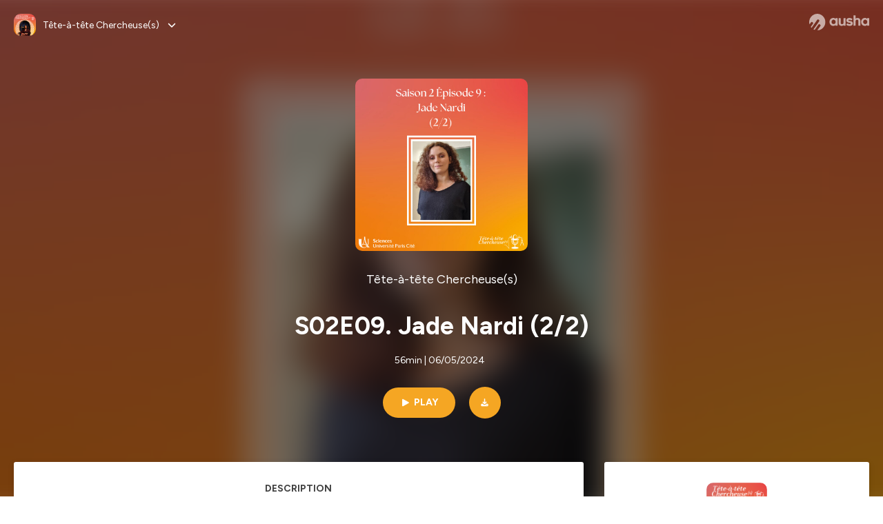

--- FILE ---
content_type: text/html; charset=utf-8
request_url: https://podcast.ausha.co/tat-chercheuses/2-jade-nardi-9
body_size: 44347
content:
<!DOCTYPE html><html lang="en" class="figtree_14de6543-module__UXkUla__className"><head><meta charSet="utf-8"/><meta name="viewport" content="width=device-width, initial-scale=1"/><link rel="stylesheet" href="/_next/static/chunks/08cb5a4301ef8438.css" data-precedence="next"/><link rel="stylesheet" href="/_next/static/chunks/1397ad6308fd3759.css" data-precedence="next"/><link rel="stylesheet" href="/_next/static/chunks/5d8fa122652aa37d.css" data-precedence="next"/><link rel="preload" as="script" fetchPriority="low" href="/_next/static/chunks/834db5ea73266925.js"/><script src="/_next/static/chunks/624f2ec5ad9eedd1.js" async=""></script><script src="/_next/static/chunks/06f010228c86c7af.js" async=""></script><script src="/_next/static/chunks/a2fd4768354e5dbb.js" async=""></script><script src="/_next/static/chunks/aad4f00e7c047859.js" async=""></script><script src="/_next/static/chunks/943510f86dd8549a.js" async=""></script><script src="/_next/static/chunks/turbopack-bde08bc0b79212db.js" async=""></script><script src="/_next/static/chunks/6acbcea58882ccf2.js" async=""></script><script src="/_next/static/chunks/ebe94f77d09738d4.js" async=""></script><script src="/_next/static/chunks/e1a4cd2b6fb3c77d.js" async=""></script><script src="/_next/static/chunks/665ffbb9b9e65577.js" async=""></script><script src="/_next/static/chunks/360ea94f7c6bfb11.js" async=""></script><script src="/_next/static/chunks/83c90c0182d4b96f.js" async=""></script><script src="/_next/static/chunks/feba4a903c9af1c7.js" async=""></script><script src="/_next/static/chunks/d0be0c80be183816.js" async=""></script><script src="/_next/static/chunks/96f7f054c9dc8ab2.js" async=""></script><script src="/_next/static/chunks/97684ede9edce020.js" async=""></script><script src="/_next/static/chunks/51ff1dd187abe6c4.js" async=""></script><script src="/_next/static/chunks/625e74312d7a93af.js" async=""></script><link rel="preload" href="/_next/static/chunks/430255749da9ecf0.css" as="style"/><meta name="next-size-adjust" content=""/><meta name="sentry-trace" content="2db01c1f86b463ccaee00a0b0ae23c45-6f7732ba4d4c9ea8-0"/><meta name="baggage" content="sentry-environment=production,sentry-release=9ac7ac16ea6e51c5965eeb94bae14b56d81d0fed,sentry-public_key=58c6fed3ae80f5a6cb19b0e496754368,sentry-trace_id=2db01c1f86b463ccaee00a0b0ae23c45,sentry-org_id=139165,sentry-sampled=false,sentry-sample_rand=0.12176999225304441,sentry-sample_rate=0.001"/><script src="/_next/static/chunks/a6dad97d9634a72d.js" noModule=""></script><style data-styled="" data-styled-version="6.1.19">.cZsjaP{display:flex;justify-content:center;z-index:5;overflow:hidden;position:absolute;border-radius:50%;width:150px;height:150px;top:calc(50% - 75px);left:calc(50% - 75px);transform:rotate(45deg) scale(0.3);background:#aca5a5;}/*!sc*/
data-styled.g1[id="Loader__Container-sc-a47aa2fd-0"]{content:"cZsjaP,"}/*!sc*/
.fVZcUQ{position:relative;top:-400px;z-index:6;border-radius:20px;background:white;width:20px;margin:0 5px;height:120px;}/*!sc*/
data-styled.g2[id="Loader__Missile-sc-a47aa2fd-1"]{content:"fVZcUQ,"}/*!sc*/
.grbKFU{animation:bWbzPl 1.2s infinite;animation-delay:400ms;}/*!sc*/
data-styled.g3[id="Loader__Missile1-sc-a47aa2fd-2"]{content:"grbKFU,"}/*!sc*/
.hPEtYQ{animation:bWbzPl 0.8s infinite;animation-delay:50ms;}/*!sc*/
data-styled.g4[id="Loader__Missile2-sc-a47aa2fd-3"]{content:"hPEtYQ,"}/*!sc*/
.hEtwlR{animation:bWbzPl 1s infinite;animation-delay:100ms;}/*!sc*/
data-styled.g5[id="Loader__Missile3-sc-a47aa2fd-4"]{content:"hEtwlR,"}/*!sc*/
@keyframes bWbzPl{from{top:200px;}to{top:-200px;}}/*!sc*/
data-styled.g6[id="sc-keyframes-bWbzPl"]{content:"bWbzPl,"}/*!sc*/
</style></head><body><div hidden=""><!--$?--><template id="B:0"></template><!--/$--></div><!--$--><!--$?--><template id="B:1"></template><div class="Loader__Container-sc-a47aa2fd-0 cZsjaP"><div class="Loader__Missile-sc-a47aa2fd-1 Loader__Missile1-sc-a47aa2fd-2 fVZcUQ grbKFU"></div><div class="Loader__Missile-sc-a47aa2fd-1 Loader__Missile2-sc-a47aa2fd-3 fVZcUQ hPEtYQ"></div><div class="Loader__Missile-sc-a47aa2fd-1 Loader__Missile3-sc-a47aa2fd-4 fVZcUQ hEtwlR"></div></div><!--/$--><!--/$--><script>requestAnimationFrame(function(){$RT=performance.now()});</script><script src="/_next/static/chunks/834db5ea73266925.js" id="_R_" async=""></script><div hidden id="S:1"><template id="P:2"></template><!--$?--><template id="B:3"></template><!--/$--></div><script>(self.__next_f=self.__next_f||[]).push([0])</script><script>self.__next_f.push([1,"1:\"$Sreact.fragment\"\n3:I[339756,[\"/_next/static/chunks/6acbcea58882ccf2.js\",\"/_next/static/chunks/ebe94f77d09738d4.js\"],\"default\"]\n4:I[837457,[\"/_next/static/chunks/6acbcea58882ccf2.js\",\"/_next/static/chunks/ebe94f77d09738d4.js\"],\"default\"]\n6:I[897367,[\"/_next/static/chunks/6acbcea58882ccf2.js\",\"/_next/static/chunks/ebe94f77d09738d4.js\"],\"OutletBoundary\"]\n7:\"$Sreact.suspense\"\n9:I[725205,[\"/_next/static/chunks/e1a4cd2b6fb3c77d.js\",\"/_next/static/chunks/665ffbb9b9e65577.js\",\"/_next/static/chunks/360ea94f7c6bfb11.js\",\"/_next/static/chunks/83c90c0182d4b96f.js\",\"/_next/static/chunks/feba4a903c9af1c7.js\"],\"default\"]\na:I[897367,[\"/_next/static/chunks/6acbcea58882ccf2.js\",\"/_next/static/chunks/ebe94f77d09738d4.js\"],\"ViewportBoundary\"]\nc:I[897367,[\"/_next/static/chunks/6acbcea58882ccf2.js\",\"/_next/static/chunks/ebe94f77d09738d4.js\"],\"MetadataBoundary\"]\ne:I[563491,[\"/_next/static/chunks/6acbcea58882ccf2.js\",\"/_next/static/chunks/ebe94f77d09738d4.js\"],\"default\"]\nf:I[195687,[\"/_next/static/chunks/e1a4cd2b6fb3c77d.js\",\"/_next/static/chunks/665ffbb9b9e65577.js\",\"/_next/static/chunks/360ea94f7c6bfb11.js\",\"/_next/static/chunks/83c90c0182d4b96f.js\"],\"default\"]\n11:I[175696,[\"/_next/static/chunks/e1a4cd2b6fb3c77d.js\",\"/_next/static/chunks/665ffbb9b9e65577.js\",\"/_next/static/chunks/360ea94f7c6bfb11.js\",\"/_next/static/chunks/83c90c0182d4b96f.js\"],\"default\"]\n12:I[544636,[\"/_next/static/chunks/e1a4cd2b6fb3c77d.js\",\"/_next/static/chunks/665ffbb9b9e65577.js\",\"/_next/static/chunks/360ea94f7c6bfb11.js\",\"/_next/static/chunks/83c90c0182d4b96f.js\"],\"default\"]\n14:I[153062,[\"/_next/static/chunks/e1a4cd2b6fb3c77d.js\",\"/_next/static/chunks/665ffbb9b9e65577.js\",\"/_next/static/chunks/360ea94f7c6bfb11.js\",\"/_next/static/chunks/83c90c0182d4b96f.js\"],\"default\"]\n16:I[605500,[\"/_next/static/chunks/e1a4cd2b6fb3c77d.js\",\"/_next/static/chunks/665ffbb9b9e65577.js\",\"/_next/static/chunks/360ea94f7c6bfb11.js\",\"/_next/static/chunks/83c90c0182d4b96f.js\",\"/_next/static/chunks/d0be0c80be183816.js\"],\"Image\"]\n:HL[\"/_next/static/chunks/08cb5a4301ef8438.css\",\"style\"]\n:HL[\"/_next/static/media/f7aa21714c1c53f8-s.p.e3544bb0.woff2\",\"font\",{\"crossOrigin\":\"\",\"type\":\"font/woff2\"}]\n:HL[\"/_next/static/chunks/1397ad6308fd3759.css\",\"style\"]\n:HL[\"/_next/static/chunks/5d8fa122652aa37d.css\",\"style\"]\n:HL[\"/_next/static/chunks/430255749da9ecf0.css\",\"style\"]\n"])</script><script>self.__next_f.push([1,"0:{\"P\":null,\"b\":\"tqVeOBi71IIzmGJaSV6y7\",\"c\":[\"\",\"show\",\"tat-chercheuses\",\"episode\",\"2-jade-nardi-9\"],\"q\":\"\",\"i\":false,\"f\":[[[\"\",{\"children\":[\"show\",{\"children\":[[\"showSlug\",\"tat-chercheuses\",\"d\"],{\"children\":[\"episode\",{\"children\":[[\"episodeSlug\",\"2-jade-nardi-9\",\"d\"],{\"children\":[\"__PAGE__\",{}]}]}]}]}]},\"$undefined\",\"$undefined\",true],[[\"$\",\"$1\",\"c\",{\"children\":[[[\"$\",\"link\",\"0\",{\"rel\":\"stylesheet\",\"href\":\"/_next/static/chunks/08cb5a4301ef8438.css\",\"precedence\":\"next\",\"crossOrigin\":\"$undefined\",\"nonce\":\"$undefined\"}],[\"$\",\"script\",\"script-0\",{\"src\":\"/_next/static/chunks/e1a4cd2b6fb3c77d.js\",\"async\":true,\"nonce\":\"$undefined\"}],[\"$\",\"script\",\"script-1\",{\"src\":\"/_next/static/chunks/665ffbb9b9e65577.js\",\"async\":true,\"nonce\":\"$undefined\"}],[\"$\",\"script\",\"script-2\",{\"src\":\"/_next/static/chunks/360ea94f7c6bfb11.js\",\"async\":true,\"nonce\":\"$undefined\"}],[\"$\",\"script\",\"script-3\",{\"src\":\"/_next/static/chunks/83c90c0182d4b96f.js\",\"async\":true,\"nonce\":\"$undefined\"}]],\"$L2\"]}],{\"children\":[[\"$\",\"$1\",\"c\",{\"children\":[null,[\"$\",\"$L3\",null,{\"parallelRouterKey\":\"children\",\"error\":\"$undefined\",\"errorStyles\":\"$undefined\",\"errorScripts\":\"$undefined\",\"template\":[\"$\",\"$L4\",null,{}],\"templateStyles\":\"$undefined\",\"templateScripts\":\"$undefined\",\"notFound\":\"$undefined\",\"forbidden\":\"$undefined\",\"unauthorized\":\"$undefined\"}]]}],{\"children\":[[\"$\",\"$1\",\"c\",{\"children\":[null,[\"$\",\"$L3\",null,{\"parallelRouterKey\":\"children\",\"error\":\"$undefined\",\"errorStyles\":\"$undefined\",\"errorScripts\":\"$undefined\",\"template\":[\"$\",\"$L4\",null,{}],\"templateStyles\":\"$undefined\",\"templateScripts\":\"$undefined\",\"notFound\":\"$undefined\",\"forbidden\":\"$undefined\",\"unauthorized\":\"$undefined\"}]]}],{\"children\":[[\"$\",\"$1\",\"c\",{\"children\":[null,[\"$\",\"$L3\",null,{\"parallelRouterKey\":\"children\",\"error\":\"$undefined\",\"errorStyles\":\"$undefined\",\"errorScripts\":\"$undefined\",\"template\":[\"$\",\"$L4\",null,{}],\"templateStyles\":\"$undefined\",\"templateScripts\":\"$undefined\",\"notFound\":\"$undefined\",\"forbidden\":\"$undefined\",\"unauthorized\":\"$undefined\"}]]}],{\"children\":[[\"$\",\"$1\",\"c\",{\"children\":[null,[\"$\",\"$L3\",null,{\"parallelRouterKey\":\"children\",\"error\":\"$undefined\",\"errorStyles\":\"$undefined\",\"errorScripts\":\"$undefined\",\"template\":[\"$\",\"$L4\",null,{}],\"templateStyles\":\"$undefined\",\"templateScripts\":\"$undefined\",\"notFound\":\"$undefined\",\"forbidden\":\"$undefined\",\"unauthorized\":\"$undefined\"}]]}],{\"children\":[[\"$\",\"$1\",\"c\",{\"children\":[\"$L5\",[[\"$\",\"link\",\"0\",{\"rel\":\"stylesheet\",\"href\":\"/_next/static/chunks/1397ad6308fd3759.css\",\"precedence\":\"next\",\"crossOrigin\":\"$undefined\",\"nonce\":\"$undefined\"}],[\"$\",\"link\",\"1\",{\"rel\":\"stylesheet\",\"href\":\"/_next/static/chunks/5d8fa122652aa37d.css\",\"precedence\":\"next\",\"crossOrigin\":\"$undefined\",\"nonce\":\"$undefined\"}],[\"$\",\"script\",\"script-0\",{\"src\":\"/_next/static/chunks/96f7f054c9dc8ab2.js\",\"async\":true,\"nonce\":\"$undefined\"}],[\"$\",\"script\",\"script-1\",{\"src\":\"/_next/static/chunks/97684ede9edce020.js\",\"async\":true,\"nonce\":\"$undefined\"}],[\"$\",\"script\",\"script-2\",{\"src\":\"/_next/static/chunks/51ff1dd187abe6c4.js\",\"async\":true,\"nonce\":\"$undefined\"}],[\"$\",\"script\",\"script-3\",{\"src\":\"/_next/static/chunks/625e74312d7a93af.js\",\"async\":true,\"nonce\":\"$undefined\"}]],[\"$\",\"$L6\",null,{\"children\":[\"$\",\"$7\",null,{\"name\":\"Next.MetadataOutlet\",\"children\":\"$@8\"}]}]]}],{},null,false,false]},[[\"$\",\"$L9\",\"l\",{}],[],[[\"$\",\"script\",\"script-0\",{\"src\":\"/_next/static/chunks/feba4a903c9af1c7.js\",\"async\":true}]]],false,false]},null,false,false]},[[\"$\",\"$L9\",\"l\",{}],[],[[\"$\",\"script\",\"script-0\",{\"src\":\"/_next/static/chunks/feba4a903c9af1c7.js\",\"async\":true}]]],false,false]},null,false,false]},null,false,false],[\"$\",\"$1\",\"h\",{\"children\":[null,[\"$\",\"$La\",null,{\"children\":\"$Lb\"}],[\"$\",\"div\",null,{\"hidden\":true,\"children\":[\"$\",\"$Lc\",null,{\"children\":[\"$\",\"$7\",null,{\"name\":\"Next.Metadata\",\"children\":\"$Ld\"}]}]}],[\"$\",\"meta\",null,{\"name\":\"next-size-adjust\",\"content\":\"\"}]]}],false]],\"m\":\"$undefined\",\"G\":[\"$e\",[]],\"S\":false}\n"])</script><script>self.__next_f.push([1,"2:[\"$\",\"html\",null,{\"lang\":\"en\",\"className\":\"figtree_14de6543-module__UXkUla__className\",\"children\":[\"$\",\"body\",null,{\"children\":[\"$\",\"$Lf\",null,{\"value\":\"$undefined\",\"children\":\"$L10\"}]}]}]\n"])</script><script>self.__next_f.push([1,"10:[\"$\",\"$L11\",null,{\"formats\":\"$undefined\",\"locale\":\"en\",\"messages\":{\"CookiesConsent\":{\"consentModal\":{\"title\":\"\",\"description\":\"We use your personal data for audience measurement and personalized advertising purposes.\",\"acceptAllBtn\":\"Accept all\",\"acceptNecessaryBtn\":\"Reject all\",\"showPreferencesBtn\":\"Manage individual preferences\"},\"preferencesModal\":{\"title\":\"Manage cookie preferences\",\"acceptAllBtn\":\"Accept all\",\"acceptNecessaryBtn\":\"Reject all\",\"savePreferencesBtn\":\"Accept current selection\",\"closeIconLabel\":\"Close modal\"},\"statisticsSection\":{\"title\":\"Statistics\",\"description\":\"These cookies collect information about how you use our website. All of the data is anonymized and cannot be used to identify you.\"},\"personalizedAdsSection\":{\"title\":\"Personalized ads\",\"description\":\"These cookies are used to show you ads tailored to your interests. They help deliver more relevant advertising based on your browsing behavior and profile.\"}},\"NotFound\":{\"error404\":\"404 Error\",\"homepageLink\":\"Back to home\",\"homepageLinkUrl\":\"https://www.ausha.co\",\"oops\":\"Oops!\",\"pageNotFound\":\"It seems like the page you are looking for is light years from here…\"},\"aboutShow\":\"About {showName}\",\"accessChannel\":\"Go to the channel\",\"aushaTrademark\":\"© {year} Ausha\",\"aushaWebsite\":\"Ausha website\",\"boostYourAudience\":\"Boost your audience.\",\"chapterLink\":\"Chapter link\",\"chapters\":\"Chapters\",\"chooseAnotherShow\":\"Choose another show\",\"copied\":\"Copied\",\"copyCode\":\"Copy code\",\"copyLink\":\"Copy link\",\"description\":\"Description\",\"dot\":\"•\",\"download\":\"Download\",\"durationAndCompactDate\":\"{duration} | {date}\",\"durationAndDate\":\"{duration} | Published on {date}\",\"email\":\"Email\",\"emailBody\":{\"episode\":\"Discover the episode {episodeName} of the podcast {showName}\",\"playlist\":\"Discover the playlist {playlistName} of the podcast {showName}\"},\"emailSubject\":{\"episode\":\"Episode to discover on Ausha\",\"playlist\":\"Playlist to discover on Ausha\"},\"embed\":\"Embed\",\"enterPassword\":\"Enter password\",\"episodesCount\":\"{count, plural, =0 {No episode} =1 {# episode} other {# episodes}}\",\"episodesCountAndPublishedDate\":\"{episodesCount, plural, =0 {No episode} =1 {# episode} other {# episodes}} | Published on {date}\",\"facebook\":\"Facebook\",\"featuredEpisode\":\"Featured episode\",\"lastEpisodeDate\":\"Last episode on {publishedAt}\",\"latestEpisode\":\"Latest episode\",\"launchYourPodcast\":\"Launch your podcast.\",\"legalNotice\":\"Legal notice\",\"legalNoticeUrl\":\"https://www.ausha.co/legal-notice/\",\"linkedIn\":\"LinkedIn\",\"logoUrl\":\"https://www.ausha.co?utm_source=client_ausha\u0026utm_medium=referral\u0026utm_campaign=podcast_page\",\"manageCookies\":\"Manage cookies\",\"nextPage\":\"Next page\",\"otherEpisodes\":\"Other episodes\",\"play\":\"Play\",\"playPlaylist\":\"Play playlist\",\"playbackRate\":\"{playbackRate}x\",\"playlistsCount\":\"{count, plural, =0 {No playlist} =1 {# playlist} other {# playlists}}\",\"poweredByAusha\":\"Powered by Ausha 🚀\",\"poweredByAushaUrl\":\"https://www.ausha.co/?utm_source=client_ausha\u0026utm_medium=referral\u0026utm_campaign=podcast_page\",\"previousPage\":\"Previous page\",\"privatePlaylistAccess\":\"Access the playlist\",\"privatePlaylistTitle\":\"Access to a private playlist\",\"publishedDate\":\"Published on {date}\",\"recommendedByShow\":\"{showName} recommends\",\"recommendedTitle\":\"You may also like\",\"season\":\"Season {seasonNumber}\",\"seeLess\":\"See less\",\"seeMore\":\"See more\",\"separator\":\"|\",\"share\":\"Share\",\"shareOn\":\"Share on\",\"showEpisodesList\":\"View episodes list\",\"showOnSocialNetwork\":\"{showName} on {socialNetwork}\",\"showsCount\":\"{count, plural, =0 {No show} =1 {# show} other {# shows}}\",\"speaker\":\"Speaker\",\"speakerWithIndex\":\"Speaker {index}\",\"subscribe\":\"Subscribe\",\"supportUs\":\"Support us\",\"trailer\":\"Trailer\",\"transcription\":\"Transcription\",\"whatsApp\":\"WhatsApp\",\"wrongPassword\":\"Wrong password\",\"x\":\"X (Twitter)\"},\"now\":\"$undefined\",\"timeZone\":\"UTC\",\"children\":[\"$\",\"$L12\",null,{\"children\":\"$L13\"}]}]\n"])</script><script>self.__next_f.push([1,"13:[\"$\",\"$L14\",null,{\"children\":[\"$\",\"$L3\",null,{\"parallelRouterKey\":\"children\",\"error\":\"$undefined\",\"errorStyles\":\"$undefined\",\"errorScripts\":\"$undefined\",\"template\":[\"$\",\"$L4\",null,{}],\"templateStyles\":\"$undefined\",\"templateScripts\":\"$undefined\",\"notFound\":[\"$L15\",[[\"$\",\"link\",\"0\",{\"rel\":\"stylesheet\",\"href\":\"/_next/static/chunks/430255749da9ecf0.css\",\"precedence\":\"next\",\"crossOrigin\":\"$undefined\",\"nonce\":\"$undefined\"}]]],\"forbidden\":\"$undefined\",\"unauthorized\":\"$undefined\"}]}]\n17:T1194,"])</script><script>self.__next_f.push([1,"M0 78.093C0 34.937 35.028 0 78.299 0c43.27 0 78.298 34.937 78.485 77.907 0 43.156-34.841 78.093-78.11 78.093l28.097-39.234c1.873-2.615 2.622-5.604 2.06-8.78s-2.248-5.792-4.87-7.66c-5.432-3.737-12.738-2.429-16.484 2.802l-34.654 48.575c-3.933-1.308-7.68-2.989-11.239-4.857L94.97 72.302c1.873-2.616 2.622-5.605 2.06-8.781s-2.248-5.792-4.87-7.66c-5.432-3.736-12.738-2.429-16.484 2.803l-53.01 74.17c-2.623-2.803-5.246-5.605-7.493-8.781l20.043-28.211c1.873-2.616 2.622-5.605 2.06-8.78-.562-3.177-2.248-5.793-4.87-7.66-2.623-1.87-5.62-2.616-8.804-2.056s-5.807 2.242-7.68 4.858L3.184 100.139C1.124 93.226 0 85.753 0 78.093m492.456-1.395c0-10.088-2.435-17.748-6.93-22.98-4.496-5.23-11.614-7.846-21.355-7.66-3.559 0-6.93.748-10.489 2.056s-6.369 3.176-8.804 5.605V24.2q0-1.68-1.124-2.802-.843-1.122-2.81-1.121H429.33q-1.685 0-2.809 1.12-1.124.841-1.124 2.803v90.798q0 1.681 1.124 2.802.843 1.12 2.809 1.121h11.614q1.686 0 2.81-1.121 1.124-.84 1.124-2.802V80.995c-.188-6.539 1.124-11.396 3.746-14.385 2.623-2.99 5.994-4.484 9.928-4.484 4.308 0 7.867 1.12 10.302 3.55 2.436 2.428 3.747 5.978 3.747 11.022v38.486q0 1.682 1.124 2.803.843 1.12 2.809 1.121h11.989q1.686 0 2.809-1.121 1.125-.841 1.124-2.803zm-133.744 35.125q-1.686-1.122-1.686-2.803c0-.934.374-1.681.936-2.615l5.62-7.473c.936-1.121 1.873-1.682 2.997-1.682.936 0 1.686.187 2.435.56 3.184 1.682 6.556 3.177 9.928 4.111 3.559 1.121 6.931 1.495 10.115 1.495 2.997 0 5.432-.561 7.305-1.869 1.874-1.307 2.997-2.802 2.997-4.483s-.936-2.803-2.809-3.737c-1.742-.869-3.808-1.253-6.499-1.753l-.619-.115-4.121-.56c-5.995-.935-10.677-2.056-14.236-3.364s-6.744-3.362-9.554-6.352c-3.184-3.176-4.683-7.473-4.683-12.89 0-8.221 2.998-14.013 8.804-17.562 5.807-3.55 12.925-5.232 20.793-5.232 5.057 0 9.74.56 14.048 1.869 4.309 1.308 8.43 3.363 12.551 5.978 1.311.747 1.873 1.682 1.873 2.803 0 .747-.375 1.681-1.124 2.615l-5.432 7.286c-.937 1.121-1.874 1.682-2.997 1.682-.937 0-1.686-.187-2.436-.56-5.994-3.177-11.801-4.858-17.045-4.858-2.436 0-4.496.56-6.557 1.494-1.873.934-2.997 2.242-2.997 3.924 0 1.868 1.124 3.363 3.559 4.11 2.436.934 5.807 1.681 9.928 2.242 6.931 1.308 12.176 2.429 15.548 3.55s6.368 3.176 8.991 5.978c2.81 3.176 4.121 7.66 4.121 13.265 0 7.473-2.623 13.264-7.68 17.375-5.058 4.11-12.363 5.978-21.916 5.978-11.239.56-21.354-2.429-30.158-8.407m-105.646 3.362q0 1.681 1.124 2.802c.749.748 1.685.935 2.622 1.121h11.426q1.686 0 2.81-1.121 1.124-.84 1.124-2.802V51.291q0-1.682-1.124-2.803-.843-1.12-2.81-1.12h-11.426q-1.685 0-2.81 1.12-1.124.84-1.124 2.803v3.55c-2.06-2.803-5.057-4.858-8.804-6.54-3.746-1.681-8.054-2.428-12.924-2.428-7.493 0-13.862 1.68-19.294 5.044s-9.553 7.847-12.55 13.451c-2.81 5.605-4.309 11.957-4.309 19.057 0 6.912 1.499 13.264 4.309 18.869 2.809 5.792 7.118 10.462 12.55 13.638 5.619 3.176 11.988 4.858 19.294 4.858 4.683 0 8.991-.934 13.112-2.616s7.118-3.736 8.804-6.165zm-18.732-52.311c5.807 0 10.677 1.868 14.236 5.604s5.432 8.595 5.245 14.76c0 6.165-1.686 11.21-5.245 14.759-3.559 3.55-8.242 5.418-14.423 5.418-5.807 0-10.49-1.868-14.236-5.605-3.559-3.736-5.433-8.594-5.433-14.572 0-6.166 1.874-11.023 5.433-14.76s8.429-5.604 14.423-5.604m48.139-11.396v38.487c0 20.364 9.553 30.639 28.285 30.639 3.747 0 7.306-.747 10.677-2.055a24.55 24.55 0 0 0 8.617-5.605v2.242q0 1.681 1.124 2.803.843 1.12 2.809 1.12h11.801q1.686 0 2.81-1.12 1.124-.841 1.124-2.803V51.478q0-1.68-1.124-2.802-.842-1.12-2.81-1.121h-11.801q-1.685 0-2.809 1.12-1.125.842-1.124 2.803v34.003c.374 6.352-.937 11.022-3.559 14.198-2.623 3.177-5.994 4.671-10.115 4.671-4.496 0-7.868-1.308-10.303-3.55s-3.746-5.791-3.746-10.835V51.478q0-1.68-1.124-2.802-.843-1.12-2.81-1.121h-11.988q-1.686 0-2.81 1.12-1.124.842-1.124 2.803m275.544 66.509q-1.124-1.12-1.124-2.802v-3.176c-1.686 2.429-4.683 4.484-8.804 6.165s-8.429 2.616-13.112 2.616c-7.306 0-13.674-1.682-19.294-4.858-5.432-3.176-9.74-7.846-12.55-13.638-2.81-5.605-4.308-11.957-4.308-18.87 0-7.099 1.498-13.45 4.308-19.056 2.997-5.605 7.118-10.088 12.55-13.451s11.801-5.045 19.294-5.045c4.87 0 9.178.748 12.925 2.43 3.746 1.68 6.743 3.736 8.804 6.538v-3.55q0-1.96 1.123-2.802 1.125-1.12 2.81-1.12h11.427q1.966 0 2.809 1.12 1.125 1.12 1.124 2.802v63.895q0 1.962-1.124 2.802-1.123 1.122-2.809 1.121h-11.239c-1.124-.186-2.061-.373-2.81-1.121m-5.807-49.508c-3.559-3.737-8.429-5.605-14.236-5.605-5.994 0-10.865 1.868-14.424 5.604s-5.432 8.595-5.432 14.76c0 5.978 1.873 10.836 5.432 14.572 3.747 3.737 8.43 5.605 14.237 5.605 6.181 0 10.864-1.868 14.423-5.418s5.245-8.594 5.245-14.76c.187-6.165-1.499-11.022-5.245-14.759"])</script><script>self.__next_f.push([1,"15:[\"$\",\"div\",null,{\"className\":\"not-found-module__HS70Aa__errorWrapper\",\"children\":[[\"$\",\"$L16\",null,{\"src\":{\"src\":\"/_next/static/media/jupiter.d7e9441b.png\",\"width\":401,\"height\":400,\"blurWidth\":8,\"blurHeight\":8,\"blurDataURL\":\"[data-uri]\"},\"alt\":\"\",\"className\":\"not-found-module__HS70Aa__jupiter\"}],[\"$\",\"$L16\",null,{\"src\":{\"src\":\"/_next/static/media/saturn.5946f8d5.png\",\"width\":741,\"height\":400,\"blurWidth\":8,\"blurHeight\":4,\"blurDataURL\":\"[data-uri]\"},\"alt\":\"\",\"className\":\"not-found-module__HS70Aa__saturn\"}],[\"$\",\"$L16\",null,{\"src\":{\"src\":\"/_next/static/media/planet-background.f2062128.png\",\"width\":3840,\"height\":2160,\"blurWidth\":8,\"blurHeight\":5,\"blurDataURL\":\"[data-uri]\"},\"alt\":\"\",\"className\":\"not-found-module__HS70Aa__ground\"}],[\"$\",\"div\",null,{\"className\":\"not-found-module__HS70Aa__innerWrapper\",\"children\":[[\"$\",\"svg\",null,{\"xmlns\":\"http://www.w3.org/2000/svg\",\"fill\":\"none\",\"viewBox\":\"0 0 576 160\",\"className\":\"not-found-module__HS70Aa__logo\",\"children\":[[\"$\",\"linearGradient\",null,{\"id\":\"ausha-color_svg__a\",\"x1\":14.884,\"x2\":135.475,\"y1\":25.5,\"y2\":132.519,\"gradientUnits\":\"userSpaceOnUse\",\"children\":[[\"$\",\"stop\",null,{\"offset\":0,\"stopColor\":\"#c000f8\"}],[\"$\",\"stop\",null,{\"offset\":1,\"stopColor\":\"#3a24a5\"}]]}],[\"$\",\"path\",null,{\"fill\":\"url(#ausha-color_svg__a)\",\"fillRule\":\"evenodd\",\"d\":\"$17\",\"clipRule\":\"evenodd\"}]]}],\"$L18\",\"$L19\"]}]]}]\n"])</script><script>self.__next_f.push([1,"b:[[\"$\",\"meta\",\"0\",{\"charSet\":\"utf-8\"}],[\"$\",\"meta\",\"1\",{\"name\":\"viewport\",\"content\":\"width=device-width, initial-scale=1\"}]]\n18:[\"$\",\"div\",null,{\"className\":\"not-found-module__HS70Aa__textWrapper\",\"children\":[[\"$\",\"div\",null,{\"className\":\"not-found-module__HS70Aa__oopsWrapper\",\"children\":[[\"$\",\"p\",null,{\"className\":\"not-found-module__HS70Aa__oups\",\"children\":\"Oops!\"}],[\"$\",\"p\",null,{\"className\":\"not-found-module__HS70Aa__error404\",\"children\":\"404 Error\"}]]}],[\"$\",\"p\",null,{\"children\":\"It seems like the page you are looking for is light years from here…\"}]]}]\n19:[\"$\",\"a\",null,{\"href\":\"https://www.ausha.co\",\"className\":\"not-found-module__HS70Aa__button\",\"children\":\"Back to home\"}]\n"])</script><script>self.__next_f.push([1,"8:null\n1a:T8ae,"])</script><script>self.__next_f.push([1,"\n▶️ Dans cette seconde partie, Jade nous parle de sa pratique du métier de chercheuse, de son implication dans la diffusion scientifique, dans le passé en compagnie des associations \"Maths en Jean\" et \"Maths en Scène\", et à présent sous d'autres formes. Elle nous explique en détails l'un des ateliers qu'elle a développé dans ce cadre, tournant autour du jeu du menteur, afin d'initier les enfants et leurs parents à la notion de code correcteur. \n\n\nDans sa carte blanche, Jade nous explique pourquoi écouter pendant une heure des exposés auxquels on ne comprend rien au bout de 10 minutes est crucial et loin d'être une perte de temps. \n\n\nVoici les recommandations données dans cet épisode :\nJade vous recommande la chaîne YouTube d'Angelo Mathémélo https://www.youtube.com/@mathemelo et en particulier la vidéo \"Vous êtes éclatés en probabilités (et moi aussi)\" https://www.youtube.com/watch?v=N5TOh5V0md4\nJe vous recommande pour ma part la bande dessinée \"L'incroyable Histoire des Sciences\" aux éditions Les Arènes,\n\n\n👩‍🏫 Vous pouvez trouver les publications de recherche de Jade ici : \nhttps://jnardi.perso.math.cnrs.fr\n\n\n🔔 Si vous avez aimé l’épisode, n’hésitez pas à soutenir le podcast en mettant 5 étoiles et en vous abonnant.\n🎙️ Podcast créé et animé par Nathalie Ayi\n🎵 Musique d’intro : Fredji - Flying High \nhttps://www.youtube.com/watch?v=gEsXcEFWVPc , https://soundcloud.com/fredjimusic \n🎵 Musique d’outro : Dixxy - Cool Nights \nhttps://soundcloud.com/dixxy-2 , https://creativecommons.org/licenses/by-sa/3.0/deed.fr https://www.auboutdufil.com/index.php?id=557 \n🖼️  Cover et logos : Nathalie Ayi, Kléa Conde\n🔔 Chaîne YouTube : https://youtube.com/@tete-a-tetechercheuses8152?si=VzjsnvoKDMtyZslK \n📱 Réseaux Sociaux : Instagram, Facebook, Twitter, tous disponibles au lien suivant https://linktr.ee/tat_chercheuses \n🎛️ Montage : Angélique Duruisseau - L’académie du Podcast, Nathalie Ayi\n🏢 Partenaire : Université Paris Cité                                           \nHébergé par Ausha. Visitez ausha.co/fr/politique-de-confidentialite pour plus d'informations."])</script><script>self.__next_f.push([1,"1b:T8ae,"])</script><script>self.__next_f.push([1,"\n▶️ Dans cette seconde partie, Jade nous parle de sa pratique du métier de chercheuse, de son implication dans la diffusion scientifique, dans le passé en compagnie des associations \"Maths en Jean\" et \"Maths en Scène\", et à présent sous d'autres formes. Elle nous explique en détails l'un des ateliers qu'elle a développé dans ce cadre, tournant autour du jeu du menteur, afin d'initier les enfants et leurs parents à la notion de code correcteur. \n\n\nDans sa carte blanche, Jade nous explique pourquoi écouter pendant une heure des exposés auxquels on ne comprend rien au bout de 10 minutes est crucial et loin d'être une perte de temps. \n\n\nVoici les recommandations données dans cet épisode :\nJade vous recommande la chaîne YouTube d'Angelo Mathémélo https://www.youtube.com/@mathemelo et en particulier la vidéo \"Vous êtes éclatés en probabilités (et moi aussi)\" https://www.youtube.com/watch?v=N5TOh5V0md4\nJe vous recommande pour ma part la bande dessinée \"L'incroyable Histoire des Sciences\" aux éditions Les Arènes,\n\n\n👩‍🏫 Vous pouvez trouver les publications de recherche de Jade ici : \nhttps://jnardi.perso.math.cnrs.fr\n\n\n🔔 Si vous avez aimé l’épisode, n’hésitez pas à soutenir le podcast en mettant 5 étoiles et en vous abonnant.\n🎙️ Podcast créé et animé par Nathalie Ayi\n🎵 Musique d’intro : Fredji - Flying High \nhttps://www.youtube.com/watch?v=gEsXcEFWVPc , https://soundcloud.com/fredjimusic \n🎵 Musique d’outro : Dixxy - Cool Nights \nhttps://soundcloud.com/dixxy-2 , https://creativecommons.org/licenses/by-sa/3.0/deed.fr https://www.auboutdufil.com/index.php?id=557 \n🖼️  Cover et logos : Nathalie Ayi, Kléa Conde\n🔔 Chaîne YouTube : https://youtube.com/@tete-a-tetechercheuses8152?si=VzjsnvoKDMtyZslK \n📱 Réseaux Sociaux : Instagram, Facebook, Twitter, tous disponibles au lien suivant https://linktr.ee/tat_chercheuses \n🎛️ Montage : Angélique Duruisseau - L’académie du Podcast, Nathalie Ayi\n🏢 Partenaire : Université Paris Cité                                           \nHébergé par Ausha. Visitez ausha.co/fr/politique-de-confidentialite pour plus d'informations."])</script><script>self.__next_f.push([1,"d:[[\"$\",\"title\",\"0\",{\"children\":\"S02E09. Jade Nardi (2/2) | Tête-à-tête Chercheuse(s) | Ausha\"}],[\"$\",\"meta\",\"1\",{\"name\":\"description\",\"content\":\"$1a\"}],[\"$\",\"meta\",\"2\",{\"name\":\"fb:app_id\",\"content\":\"1627506157303317\"}],[\"$\",\"meta\",\"3\",{\"name\":\"fb:pages\",\"content\":\"646594585680006\"}],[\"$\",\"meta\",\"4\",{\"property\":\"og:title\",\"content\":\"S02E09. Jade Nardi (2/2) | Tête-à-tête Chercheuse(s) | Ausha\"}],[\"$\",\"meta\",\"5\",{\"property\":\"og:description\",\"content\":\"$1b\"}],\"$L1c\",\"$L1d\",\"$L1e\",\"$L1f\",\"$L20\",\"$L21\",\"$L22\",\"$L23\",\"$L24\",\"$L25\",\"$L26\",\"$L27\",\"$L28\",\"$L29\",\"$L2a\",\"$L2b\"]\n"])</script><script>self.__next_f.push([1,"2d:I[27201,[\"/_next/static/chunks/6acbcea58882ccf2.js\",\"/_next/static/chunks/ebe94f77d09738d4.js\"],\"IconMark\"]\n1c:[\"$\",\"meta\",\"6\",{\"property\":\"og:url\",\"content\":\"https://podcast.ausha.co/tat-chercheuses/2-jade-nardi-9\"}]\n1d:[\"$\",\"meta\",\"7\",{\"property\":\"og:site_name\",\"content\":\"Ausha\"}]\n1e:[\"$\",\"meta\",\"8\",{\"property\":\"og:image:type\",\"content\":\"image/png\"}]\n1f:[\"$\",\"meta\",\"9\",{\"property\":\"og:image\",\"content\":\"https://image.ausha.co/n7dcSaZ7qTR1YYZzDJ5KVMInorLxj5tU08X4YD4q_400x400.jpeg\"}]\n20:[\"$\",\"meta\",\"10\",{\"property\":\"og:image:width\",\"content\":\"400\"}]\n21:[\"$\",\"meta\",\"11\",{\"name\":\"twitter:card\",\"content\":\"player\"}]\n22:[\"$\",\"meta\",\"12\",{\"name\":\"twitter:site\",\"content\":\"@ausha_fr\"}]\n23:[\"$\",\"meta\",\"13\",{\"name\":\"twitter:title\",\"content\":\"Tête-à-tête Chercheuse(s)\"}]\n2c:T8ae,"])</script><script>self.__next_f.push([1,"\n▶️ Dans cette seconde partie, Jade nous parle de sa pratique du métier de chercheuse, de son implication dans la diffusion scientifique, dans le passé en compagnie des associations \"Maths en Jean\" et \"Maths en Scène\", et à présent sous d'autres formes. Elle nous explique en détails l'un des ateliers qu'elle a développé dans ce cadre, tournant autour du jeu du menteur, afin d'initier les enfants et leurs parents à la notion de code correcteur. \n\n\nDans sa carte blanche, Jade nous explique pourquoi écouter pendant une heure des exposés auxquels on ne comprend rien au bout de 10 minutes est crucial et loin d'être une perte de temps. \n\n\nVoici les recommandations données dans cet épisode :\nJade vous recommande la chaîne YouTube d'Angelo Mathémélo https://www.youtube.com/@mathemelo et en particulier la vidéo \"Vous êtes éclatés en probabilités (et moi aussi)\" https://www.youtube.com/watch?v=N5TOh5V0md4\nJe vous recommande pour ma part la bande dessinée \"L'incroyable Histoire des Sciences\" aux éditions Les Arènes,\n\n\n👩‍🏫 Vous pouvez trouver les publications de recherche de Jade ici : \nhttps://jnardi.perso.math.cnrs.fr\n\n\n🔔 Si vous avez aimé l’épisode, n’hésitez pas à soutenir le podcast en mettant 5 étoiles et en vous abonnant.\n🎙️ Podcast créé et animé par Nathalie Ayi\n🎵 Musique d’intro : Fredji - Flying High \nhttps://www.youtube.com/watch?v=gEsXcEFWVPc , https://soundcloud.com/fredjimusic \n🎵 Musique d’outro : Dixxy - Cool Nights \nhttps://soundcloud.com/dixxy-2 , https://creativecommons.org/licenses/by-sa/3.0/deed.fr https://www.auboutdufil.com/index.php?id=557 \n🖼️  Cover et logos : Nathalie Ayi, Kléa Conde\n🔔 Chaîne YouTube : https://youtube.com/@tete-a-tetechercheuses8152?si=VzjsnvoKDMtyZslK \n📱 Réseaux Sociaux : Instagram, Facebook, Twitter, tous disponibles au lien suivant https://linktr.ee/tat_chercheuses \n🎛️ Montage : Angélique Duruisseau - L’académie du Podcast, Nathalie Ayi\n🏢 Partenaire : Université Paris Cité                                           \nHébergé par Ausha. Visitez ausha.co/fr/politique-de-confidentialite pour plus d'informations."])</script><script>self.__next_f.push([1,"24:[\"$\",\"meta\",\"14\",{\"name\":\"twitter:description\",\"content\":\"$2c\"}]\n25:[\"$\",\"meta\",\"15\",{\"name\":\"twitter:image\",\"content\":\"https://image.ausha.co/n7dcSaZ7qTR1YYZzDJ5KVMInorLxj5tU08X4YD4q_400x400.jpeg\"}]\n26:[\"$\",\"meta\",\"16\",{\"name\":\"twitter:player\",\"content\":\"https://player.ausha.co?podcastId=QdAL0I9kdPDp\u0026display=horizontal\u0026color=f5a623\u0026v=2\u0026rel=twitter\"}]\n27:[\"$\",\"meta\",\"17\",{\"name\":\"twitter:player:stream\",\"content\":\"https://player.ausha.co?podcastId=QdAL0I9kdPDp\u0026display=horizontal\u0026color=f5a623\u0026v=2\u0026rel=twitter\"}]\n28:[\"$\",\"meta\",\"18\",{\"name\":\"twitter:player:width\",\"content\":\"436\"}]\n29:[\"$\",\"meta\",\"19\",{\"name\":\"twitter:player:height\",\"content\":\"400\"}]\n2a:[\"$\",\"link\",\"20\",{\"rel\":\"icon\",\"href\":\"https://image.ausha.co/Q8HZK9ja1mnVxjQbQuhbl5u1xyTJfVportVcBMwl_400x400.jpeg\"}]\n2b:[\"$\",\"$L2d\",\"21\",{}]\n"])</script><title>S02E09. Jade Nardi (2/2) | Tête-à-tête Chercheuse(s) | Ausha</title><meta name="description" content="
▶️ Dans cette seconde partie, Jade nous parle de sa pratique du métier de chercheuse, de son implication dans la diffusion scientifique, dans le passé en compagnie des associations &quot;Maths en Jean&quot; et &quot;Maths en Scène&quot;, et à présent sous d&#x27;autres formes. Elle nous explique en détails l&#x27;un des ateliers qu&#x27;elle a développé dans ce cadre, tournant autour du jeu du menteur, afin d&#x27;initier les enfants et leurs parents à la notion de code correcteur. 


Dans sa carte blanche, Jade nous explique pourquoi écouter pendant une heure des exposés auxquels on ne comprend rien au bout de 10 minutes est crucial et loin d&#x27;être une perte de temps. 


Voici les recommandations données dans cet épisode :
Jade vous recommande la chaîne YouTube d&#x27;Angelo Mathémélo https://www.youtube.com/@mathemelo et en particulier la vidéo &quot;Vous êtes éclatés en probabilités (et moi aussi)&quot; https://www.youtube.com/watch?v=N5TOh5V0md4
Je vous recommande pour ma part la bande dessinée &quot;L&#x27;incroyable Histoire des Sciences&quot; aux éditions Les Arènes,


👩‍🏫 Vous pouvez trouver les publications de recherche de Jade ici : 
https://jnardi.perso.math.cnrs.fr


🔔 Si vous avez aimé l’épisode, n’hésitez pas à soutenir le podcast en mettant 5 étoiles et en vous abonnant.
🎙️ Podcast créé et animé par Nathalie Ayi
🎵 Musique d’intro : Fredji - Flying High 
https://www.youtube.com/watch?v=gEsXcEFWVPc , https://soundcloud.com/fredjimusic 
🎵 Musique d’outro : Dixxy - Cool Nights 
https://soundcloud.com/dixxy-2 , https://creativecommons.org/licenses/by-sa/3.0/deed.fr https://www.auboutdufil.com/index.php?id=557 
🖼️  Cover et logos : Nathalie Ayi, Kléa Conde
🔔 Chaîne YouTube : https://youtube.com/@tete-a-tetechercheuses8152?si=VzjsnvoKDMtyZslK 
📱 Réseaux Sociaux : Instagram, Facebook, Twitter, tous disponibles au lien suivant https://linktr.ee/tat_chercheuses 
🎛️ Montage : Angélique Duruisseau - L’académie du Podcast, Nathalie Ayi
🏢 Partenaire : Université Paris Cité                                           
Hébergé par Ausha. Visitez ausha.co/fr/politique-de-confidentialite pour plus d&#x27;informations."/><meta name="fb:app_id" content="1627506157303317"/><meta name="fb:pages" content="646594585680006"/><meta property="og:title" content="S02E09. Jade Nardi (2/2) | Tête-à-tête Chercheuse(s) | Ausha"/><meta property="og:description" content="
▶️ Dans cette seconde partie, Jade nous parle de sa pratique du métier de chercheuse, de son implication dans la diffusion scientifique, dans le passé en compagnie des associations &quot;Maths en Jean&quot; et &quot;Maths en Scène&quot;, et à présent sous d&#x27;autres formes. Elle nous explique en détails l&#x27;un des ateliers qu&#x27;elle a développé dans ce cadre, tournant autour du jeu du menteur, afin d&#x27;initier les enfants et leurs parents à la notion de code correcteur. 


Dans sa carte blanche, Jade nous explique pourquoi écouter pendant une heure des exposés auxquels on ne comprend rien au bout de 10 minutes est crucial et loin d&#x27;être une perte de temps. 


Voici les recommandations données dans cet épisode :
Jade vous recommande la chaîne YouTube d&#x27;Angelo Mathémélo https://www.youtube.com/@mathemelo et en particulier la vidéo &quot;Vous êtes éclatés en probabilités (et moi aussi)&quot; https://www.youtube.com/watch?v=N5TOh5V0md4
Je vous recommande pour ma part la bande dessinée &quot;L&#x27;incroyable Histoire des Sciences&quot; aux éditions Les Arènes,


👩‍🏫 Vous pouvez trouver les publications de recherche de Jade ici : 
https://jnardi.perso.math.cnrs.fr


🔔 Si vous avez aimé l’épisode, n’hésitez pas à soutenir le podcast en mettant 5 étoiles et en vous abonnant.
🎙️ Podcast créé et animé par Nathalie Ayi
🎵 Musique d’intro : Fredji - Flying High 
https://www.youtube.com/watch?v=gEsXcEFWVPc , https://soundcloud.com/fredjimusic 
🎵 Musique d’outro : Dixxy - Cool Nights 
https://soundcloud.com/dixxy-2 , https://creativecommons.org/licenses/by-sa/3.0/deed.fr https://www.auboutdufil.com/index.php?id=557 
🖼️  Cover et logos : Nathalie Ayi, Kléa Conde
🔔 Chaîne YouTube : https://youtube.com/@tete-a-tetechercheuses8152?si=VzjsnvoKDMtyZslK 
📱 Réseaux Sociaux : Instagram, Facebook, Twitter, tous disponibles au lien suivant https://linktr.ee/tat_chercheuses 
🎛️ Montage : Angélique Duruisseau - L’académie du Podcast, Nathalie Ayi
🏢 Partenaire : Université Paris Cité                                           
Hébergé par Ausha. Visitez ausha.co/fr/politique-de-confidentialite pour plus d&#x27;informations."/><meta property="og:url" content="https://podcast.ausha.co/tat-chercheuses/2-jade-nardi-9"/><meta property="og:site_name" content="Ausha"/><meta property="og:image:type" content="image/png"/><meta property="og:image" content="https://image.ausha.co/n7dcSaZ7qTR1YYZzDJ5KVMInorLxj5tU08X4YD4q_400x400.jpeg"/><meta property="og:image:width" content="400"/><meta name="twitter:card" content="player"/><meta name="twitter:site" content="@ausha_fr"/><meta name="twitter:title" content="Tête-à-tête Chercheuse(s)"/><meta name="twitter:description" content="
▶️ Dans cette seconde partie, Jade nous parle de sa pratique du métier de chercheuse, de son implication dans la diffusion scientifique, dans le passé en compagnie des associations &quot;Maths en Jean&quot; et &quot;Maths en Scène&quot;, et à présent sous d&#x27;autres formes. Elle nous explique en détails l&#x27;un des ateliers qu&#x27;elle a développé dans ce cadre, tournant autour du jeu du menteur, afin d&#x27;initier les enfants et leurs parents à la notion de code correcteur. 


Dans sa carte blanche, Jade nous explique pourquoi écouter pendant une heure des exposés auxquels on ne comprend rien au bout de 10 minutes est crucial et loin d&#x27;être une perte de temps. 


Voici les recommandations données dans cet épisode :
Jade vous recommande la chaîne YouTube d&#x27;Angelo Mathémélo https://www.youtube.com/@mathemelo et en particulier la vidéo &quot;Vous êtes éclatés en probabilités (et moi aussi)&quot; https://www.youtube.com/watch?v=N5TOh5V0md4
Je vous recommande pour ma part la bande dessinée &quot;L&#x27;incroyable Histoire des Sciences&quot; aux éditions Les Arènes,


👩‍🏫 Vous pouvez trouver les publications de recherche de Jade ici : 
https://jnardi.perso.math.cnrs.fr


🔔 Si vous avez aimé l’épisode, n’hésitez pas à soutenir le podcast en mettant 5 étoiles et en vous abonnant.
🎙️ Podcast créé et animé par Nathalie Ayi
🎵 Musique d’intro : Fredji - Flying High 
https://www.youtube.com/watch?v=gEsXcEFWVPc , https://soundcloud.com/fredjimusic 
🎵 Musique d’outro : Dixxy - Cool Nights 
https://soundcloud.com/dixxy-2 , https://creativecommons.org/licenses/by-sa/3.0/deed.fr https://www.auboutdufil.com/index.php?id=557 
🖼️  Cover et logos : Nathalie Ayi, Kléa Conde
🔔 Chaîne YouTube : https://youtube.com/@tete-a-tetechercheuses8152?si=VzjsnvoKDMtyZslK 
📱 Réseaux Sociaux : Instagram, Facebook, Twitter, tous disponibles au lien suivant https://linktr.ee/tat_chercheuses 
🎛️ Montage : Angélique Duruisseau - L’académie du Podcast, Nathalie Ayi
🏢 Partenaire : Université Paris Cité                                           
Hébergé par Ausha. Visitez ausha.co/fr/politique-de-confidentialite pour plus d&#x27;informations."/><meta name="twitter:image" content="https://image.ausha.co/n7dcSaZ7qTR1YYZzDJ5KVMInorLxj5tU08X4YD4q_400x400.jpeg"/><meta name="twitter:player" content="https://player.ausha.co?podcastId=QdAL0I9kdPDp&amp;display=horizontal&amp;color=f5a623&amp;v=2&amp;rel=twitter"/><meta name="twitter:player:stream" content="https://player.ausha.co?podcastId=QdAL0I9kdPDp&amp;display=horizontal&amp;color=f5a623&amp;v=2&amp;rel=twitter"/><meta name="twitter:player:width" content="436"/><meta name="twitter:player:height" content="400"/><link rel="icon" href="https://image.ausha.co/Q8HZK9ja1mnVxjQbQuhbl5u1xyTJfVportVcBMwl_400x400.jpeg"/><script >document.querySelectorAll('body link[rel="icon"], body link[rel="apple-touch-icon"]').forEach(el => document.head.appendChild(el))</script><div hidden id="S:3"></div><script>$RB=[];$RV=function(a){$RT=performance.now();for(var b=0;b<a.length;b+=2){var c=a[b],e=a[b+1];null!==e.parentNode&&e.parentNode.removeChild(e);var f=c.parentNode;if(f){var g=c.previousSibling,h=0;do{if(c&&8===c.nodeType){var d=c.data;if("/$"===d||"/&"===d)if(0===h)break;else h--;else"$"!==d&&"$?"!==d&&"$~"!==d&&"$!"!==d&&"&"!==d||h++}d=c.nextSibling;f.removeChild(c);c=d}while(c);for(;e.firstChild;)f.insertBefore(e.firstChild,c);g.data="$";g._reactRetry&&requestAnimationFrame(g._reactRetry)}}a.length=0};
$RC=function(a,b){if(b=document.getElementById(b))(a=document.getElementById(a))?(a.previousSibling.data="$~",$RB.push(a,b),2===$RB.length&&("number"!==typeof $RT?requestAnimationFrame($RV.bind(null,$RB)):(a=performance.now(),setTimeout($RV.bind(null,$RB),2300>a&&2E3<a?2300-a:$RT+300-a)))):b.parentNode.removeChild(b)};$RC("B:3","S:3")</script><div hidden id="S:0"></div><script>$RC("B:0","S:0")</script><script>self.__next_f.push([1,"2e:I[413441,[\"/_next/static/chunks/e1a4cd2b6fb3c77d.js\",\"/_next/static/chunks/665ffbb9b9e65577.js\",\"/_next/static/chunks/360ea94f7c6bfb11.js\",\"/_next/static/chunks/83c90c0182d4b96f.js\",\"/_next/static/chunks/96f7f054c9dc8ab2.js\",\"/_next/static/chunks/97684ede9edce020.js\",\"/_next/static/chunks/51ff1dd187abe6c4.js\",\"/_next/static/chunks/625e74312d7a93af.js\"],\"default\"]\n2f:T651,"])</script><script>self.__next_f.push([1,"\n🎙️Tête-à-tête Chercheuse(s), le podcast de conversations qui répondra à votre question \"C'est quoi une chercheuse en Mathématiques ?\"\n\n\n\n\n▶️ Dans une ambiance chaleureuse et détendue, Nathalie Ayi, Maîtresse de conférences en Mathématiques, reçoit des collègues chercheurs et chercheuses pour des discussions passionnantes. Avec beaucoup de recul et simplicité, ils reviennent sur leurs parcours et les chemins qui les ont conduits à la carrière qu'ils mènent aujourd'hui. Ils livrent leur vision du métier de chercheur et nous racontent avec enthousiasme les maths qu'ils pratiquent et les animent.\n\n\n\n\n➡️ Du lycée au doctorat, si vous êtes étudiants et que vous vous posez des questions sur votre orientation et vos choix de carrière, ce podcast est pour vous. Pour tous les autres, si vous êtes intéressés par les sciences de façon générale, ou pas d'ailleurs, si vous êtes simplement curieux et friands de récits de parcours et de partage d'expériences humaines, vous êtes au bon endroit.\n\n\n\n\n📆 Fréquence de sortie : un nouvel épisode par mois.\n\n\n\n\n📱Réseaux Sociaux : Instagram, Facebook, Twitter, Youtube Channel, tous disponibles au lien suivant https://linktr.ee/tat_chercheuses \n\n\n\n\n🎙️Podcast créé et animé par Nathalie Ayi\n\n🖼️ Cover et logos : Nathalie Ayi, Kléa Conde\n\n📷 Photographie : Stéphane Hussein\n\n🏢 Affiliation : Sorbonne Université, Laboratoire Jacques Louis Lions (UMR7598 - CNRS/Sorbonne Université/Université Paris Cité)\nHébergé par Ausha. Visitez ausha.co/fr/politique-de-confidentialite pour plus d'informations."])</script><script>self.__next_f.push([1,"30:T771,"])</script><script>self.__next_f.push([1,"\u003cp\u003e🎙️Tête-à-tête Chercheuse(s), le podcast de conversations qui répondra à votre question \"C'est quoi une chercheuse en Mathématiques ?\"\u003c/p\u003e\n\u003cp\u003e\u003cbr /\u003e\u003c/p\u003e\n\u003cp\u003e▶️ Dans une ambiance chaleureuse et détendue, Nathalie Ayi, Maîtresse de conférences en Mathématiques, reçoit des collègues chercheurs et chercheuses pour des discussions passionnantes. Avec beaucoup de recul et simplicité, ils reviennent sur leurs parcours et les chemins qui les ont conduits à la carrière qu'ils mènent aujourd'hui. Ils livrent leur vision du métier de chercheur et nous racontent avec enthousiasme les maths qu'ils pratiquent et les animent.\u003c/p\u003e\n\u003cp\u003e\u003cbr /\u003e\u003c/p\u003e\n\u003cp\u003e➡️ Du lycée au doctorat, si vous êtes étudiants et que vous vous posez des questions sur votre orientation et vos choix de carrière, ce podcast est pour vous. Pour tous les autres, si vous êtes intéressés par les sciences de façon générale, ou pas d'ailleurs, si vous êtes simplement curieux et friands de récits de parcours et de partage d'expériences humaines, vous êtes au bon endroit.\u003c/p\u003e\n\u003cp\u003e\u003cbr /\u003e\u003c/p\u003e\n\u003cp\u003e📆 Fréquence de sortie : un nouvel épisode par mois.\u003c/p\u003e\n\u003cp\u003e\u003cbr /\u003e\u003c/p\u003e\n\u003cp\u003e📱Réseaux Sociaux : Instagram, Facebook, Twitter, Youtube Channel, tous disponibles au lien suivant \u003ca href=\"https://linktr.ee/tat_chercheuses\" rel=\"noopener\" target=\"_blank\"\u003ehttps://linktr.ee/tat_chercheuses\u003c/a\u003e \u003c/p\u003e\n\u003cp\u003e\u003cbr /\u003e\u003c/p\u003e\n\u003cp\u003e🎙️Podcast créé et animé par Nathalie Ayi\u003c/p\u003e\n\u003cp\u003e🖼️ Cover et logos : Nathalie Ayi, Kléa Conde\u003c/p\u003e\n\u003cp\u003e📷 Photographie : Stéphane Hussein\u003c/p\u003e\n\u003cp\u003e🏢 Affiliation : Sorbonne Université, Laboratoire Jacques Louis Lions (UMR7598 - CNRS/Sorbonne Université/Université Paris Cité)\u003c/p\u003e\u003cbr /\u003e\u003cp\u003eHébergé par Ausha. Visitez \u003ca href=\"https://ausha.co/politique-de-confidentialite\" rel=\"noopener\" target=\"_blank\"\u003eausha.co/politique-de-confidentialite\u003c/a\u003e pour plus d'informations.\u003c/p\u003e"])</script><script>self.__next_f.push([1,"31:T8ae,"])</script><script>self.__next_f.push([1,"\n▶️ Dans cette seconde partie, Jade nous parle de sa pratique du métier de chercheuse, de son implication dans la diffusion scientifique, dans le passé en compagnie des associations \"Maths en Jean\" et \"Maths en Scène\", et à présent sous d'autres formes. Elle nous explique en détails l'un des ateliers qu'elle a développé dans ce cadre, tournant autour du jeu du menteur, afin d'initier les enfants et leurs parents à la notion de code correcteur. \n\n\nDans sa carte blanche, Jade nous explique pourquoi écouter pendant une heure des exposés auxquels on ne comprend rien au bout de 10 minutes est crucial et loin d'être une perte de temps. \n\n\nVoici les recommandations données dans cet épisode :\nJade vous recommande la chaîne YouTube d'Angelo Mathémélo https://www.youtube.com/@mathemelo et en particulier la vidéo \"Vous êtes éclatés en probabilités (et moi aussi)\" https://www.youtube.com/watch?v=N5TOh5V0md4\nJe vous recommande pour ma part la bande dessinée \"L'incroyable Histoire des Sciences\" aux éditions Les Arènes,\n\n\n👩‍🏫 Vous pouvez trouver les publications de recherche de Jade ici : \nhttps://jnardi.perso.math.cnrs.fr\n\n\n🔔 Si vous avez aimé l’épisode, n’hésitez pas à soutenir le podcast en mettant 5 étoiles et en vous abonnant.\n🎙️ Podcast créé et animé par Nathalie Ayi\n🎵 Musique d’intro : Fredji - Flying High \nhttps://www.youtube.com/watch?v=gEsXcEFWVPc , https://soundcloud.com/fredjimusic \n🎵 Musique d’outro : Dixxy - Cool Nights \nhttps://soundcloud.com/dixxy-2 , https://creativecommons.org/licenses/by-sa/3.0/deed.fr https://www.auboutdufil.com/index.php?id=557 \n🖼️  Cover et logos : Nathalie Ayi, Kléa Conde\n🔔 Chaîne YouTube : https://youtube.com/@tete-a-tetechercheuses8152?si=VzjsnvoKDMtyZslK \n📱 Réseaux Sociaux : Instagram, Facebook, Twitter, tous disponibles au lien suivant https://linktr.ee/tat_chercheuses \n🎛️ Montage : Angélique Duruisseau - L’académie du Podcast, Nathalie Ayi\n🏢 Partenaire : Université Paris Cité                                           \nHébergé par Ausha. Visitez ausha.co/fr/politique-de-confidentialite pour plus d'informations."])</script><script>self.__next_f.push([1,"32:Tbd2,"])</script><script>self.__next_f.push([1,"\u003cp\u003e▶️ Dans cette seconde partie, Jade nous parle de sa pratique du métier de chercheuse, de son implication dans la diffusion scientifique, dans le passé en compagnie des associations \"Maths en Jean\" et \"Maths en Scène\", et à présent sous d'autres formes. Elle nous explique en détails l'un des ateliers qu'elle a développé dans ce cadre, tournant autour du jeu du menteur, afin d'initier les enfants et leurs parents à la notion de code correcteur. \u003c/p\u003e\u003cp\u003e\u003cbr\u003e\u003c/p\u003e\u003cp\u003eDans sa carte blanche, Jade nous explique pourquoi écouter pendant une heure des exposés auxquels on ne comprend rien au bout de 10 minutes est crucial et loin d'être une perte de temps. \u003c/p\u003e\u003cp\u003e\u003cbr\u003e\u003c/p\u003e\u003cp\u003eVoici les recommandations données dans cet épisode :\u003c/p\u003e\u003cul\u003e\u003cli\u003e\u003cp\u003eJade vous recommande la chaîne YouTube d'Angelo Mathémélo \u003ca href=\"https://www.youtube.com/@mathemelo\"\u003ehttps://www.youtube.com/@mathemelo\u003c/a\u003e et en particulier la vidéo \"Vous êtes éclatés en probabilités (et moi aussi)\" \u003ca href=\"https://www.youtube.com/watch?v=N5TOh5V0md4\"\u003ehttps://www.youtube.com/watch?v=N5TOh5V0md4\u003c/a\u003e\u003c/p\u003e\u003c/li\u003e\u003cli\u003e\u003cp\u003eJe vous recommande pour ma part la bande dessinée \"L'incroyable Histoire des Sciences\" aux éditions Les Arènes,\u003c/p\u003e\u003c/li\u003e\u003c/ul\u003e\u003cp\u003e\u003cbr\u003e\u003c/p\u003e\u003cp\u003e👩‍🏫 Vous pouvez trouver les publications de recherche de Jade ici : \u003c/p\u003e\u003cp\u003e\u003ca href=\"https://jnardi.perso.math.cnrs.fr\"\u003ehttps://jnardi.perso.math.cnrs.fr\u003c/a\u003e\u003c/p\u003e\u003cp\u003e\u003cbr\u003e\u003c/p\u003e\u003cp\u003e🔔 Si vous avez aimé l’épisode, n’hésitez pas à soutenir le podcast en mettant 5 étoiles et en vous abonnant.\u003c/p\u003e\u003cp\u003e🎙️ Podcast créé et animé par Nathalie Ayi\u003c/p\u003e\u003cp\u003e🎵 Musique d’intro : Fredji - Flying High \u003c/p\u003e\u003cp\u003e\u003ca href=\"https://www.youtube.com/watch?v=gEsXcEFWVPc\"\u003ehttps://www.youtube.com/watch?v=gEsXcEFWVPc\u003c/a\u003e , \u003ca href=\"https://soundcloud.com/fredjimusic\"\u003ehttps://soundcloud.com/fredjimusic\u003c/a\u003e \u003c/p\u003e\u003cp\u003e🎵 Musique d’outro : Dixxy - Cool Nights \u003c/p\u003e\u003cp\u003e\u003ca href=\"https://soundcloud.com/dixxy-2\"\u003ehttps://soundcloud.com/dixxy-2\u003c/a\u003e , \u003ca href=\"https://creativecommons.org/licenses/by-sa/3.0/deed.fr\"\u003ehttps://creativecommons.org/licenses/by-sa/3.0/deed.fr\u003c/a\u003e \u003ca href=\"https://www.auboutdufil.com/index.php?id=557\"\u003ehttps://www.auboutdufil.com/index.php?id=557\u003c/a\u003e \u003c/p\u003e\u003cp\u003e🖼️  Cover et logos : Nathalie Ayi, Kléa Conde\u003c/p\u003e\u003cp\u003e🔔 Chaîne YouTube : \u003ca href=\"https://youtube.com/@tete-a-tetechercheuses8152?si=VzjsnvoKDMtyZslK\"\u003ehttps://youtube.com/@tete-a-tetechercheuses8152?si=VzjsnvoKDMtyZslK\u003c/a\u003e \u003c/p\u003e\u003cp\u003e📱 Réseaux Sociaux : Instagram, Facebook, Twitter, tous disponibles au lien suivant \u003ca href=\"https://linktr.ee/tat_chercheuses\"\u003ehttps://linktr.ee/tat_chercheuses\u003c/a\u003e \u003c/p\u003e\u003cp\u003e🎛️ Montage : Angélique Duruisseau - L’académie du Podcast, Nathalie Ayi\u003c/p\u003e\u003cp\u003e🏢 Partenaire : Université Paris Cité                                           \u003c/p\u003e\u003cbr/\u003e\u003cp\u003eHébergé par Ausha. Visitez \u003ca href=\"https://ausha.co/politique-de-confidentialite\"\u003eausha.co/politique-de-confidentialite\u003c/a\u003e pour plus d'informations.\u003c/p\u003e"])</script><script>self.__next_f.push([1,"33:Tac0,"])</script><script>self.__next_f.push([1,"\n▶️ Dans cet épisode, aux côtés de Nina Aguillon et Nastassia Pouradier Duteil, j’ai le plaisir d’accueillir Nora Aïssiouene, Directrice Technique Mathématiques et Applications chez SUMMIT, Sorbonne Université Maison des Modélisations Ingénieries et Technologies.\n\n\n👩‍🏫 Poussée par son amour des mathématiques, Nora a d’abord suivi un parcours universitaire avant d’intégrer l’INSA de Rouen, guidée par l’envie de mettre les maths au service d’applications concrètes, au-delà de l’enseignement et de la recherche. Après plusieurs années comme ingénieure, une opportunité de thèse l’a ramenée vers le monde académique. Elle nous explique aujourd’hui son rôle de directrice technique chez SUMMIT, au croisement entre recherche appliquée, modélisation, ingérierie et applications industrielles.\n\n\n💡 Deux cartes blanches viennent enrichir cette discussion :\nNora nous parle des problématiques d'attribution d'auteurs à des textes en lien avec l'intelligence artificielle,\nNina nous fait faire une plongée dans le monde des concours de recrutements d'enseignantes-chercheuses en nous faisant revivre une saison de candidatures, étape par étape. Une vraie mine d'or pour quiconque souhaite faire carrière dans la recherche !\n\n\n✨ Les recommandations du jour :\nNora recommande le livre \"Il était une fois le zéro\", d'Antoine Zoulou-Garcia,\nNastassia recommande un jeu simple, dérivé du jeu de Nim, basé sur des allumettes et des billes de couleur, et qui permet de simuler de façon ludique l’apprentissage par renforcement, en montrant comment un ordinateur passe de décisions prises au hasard à une stratégie gagnante grâce aux récompenses et aux pénalités, cf mode d’emploi de l’activité par Marie Duflot-Kremer: https://members.loria.fr/MDuflot/files/med/doc/Nim/ficheIAnim.pdf \n\n\n📑  Publications de recherche de Nora : \nhttps://scholar.google.com/citations?user=0aoQYZwAAAAJ\u0026hl=fr\n\n\n🎧 S03E01 : https://podcast.ausha.co/tat-chercheuses/3-nouvelle-equipe-1\n\n\n🎙️ Podcast créé par N. Ayi\n🎵 Fredji - Flying High https://www.youtube.com/watch?v=gEsXcEFWVPc , https://soundcloud.com/fredjimusic  \nDixxy - Cool Nights https://soundcloud.com/dixxy-2 , https://creativecommons.org/licenses/by-sa/3.0/deed.frhttps://www.auboutdufil.com/index.php?id=557 \n🖼️  Cover et logos : N. Ayi, Kléa Conde\n🔔 YouTube : https://youtube.com/@tete-a-tetechercheuses8152?si=VzjsnvoKDMtyZslK \n📱 Réseaux Sociaux : https://linktr.ee/tat_chercheuses \n🎛️ Montage : N. Ayi\n🏢 Partenaires : Institut Universitaire de France, Laboratoire Jacques Louis Lions\nHébergé par Ausha. Visitez ausha.co/fr/politique-de-confidentialite pour plus d'informations."])</script><script>self.__next_f.push([1,"34:Te5b,"])</script><script>self.__next_f.push([1,"\u003cp\u003e▶️ Dans cet épisode, aux côtés de Nina Aguillon et Nastassia Pouradier Duteil, j’ai le plaisir d’accueillir Nora Aïssiouene, Directrice Technique Mathématiques et Applications chez SUMMIT, Sorbonne Université Maison des Modélisations Ingénieries et Technologies.\u003c/p\u003e\u003cp\u003e\u003cbr\u003e\u003c/p\u003e\u003cp\u003e👩‍🏫 Poussée par son amour des mathématiques, Nora a d’abord suivi un parcours universitaire avant d’intégrer l’INSA de Rouen, guidée par l’envie de mettre les maths au service d’applications concrètes, au-delà de l’enseignement et de la recherche. Après plusieurs années comme ingénieure, une opportunité de thèse l’a ramenée vers le monde académique. Elle nous explique aujourd’hui son rôle de directrice technique chez SUMMIT, au croisement entre recherche appliquée, modélisation, ingérierie et applications industrielles.\u003c/p\u003e\u003cp\u003e\u003cbr\u003e\u003c/p\u003e\u003cp\u003e💡 Deux cartes blanches viennent enrichir cette discussion :\u003c/p\u003e\u003cul\u003e\u003cli\u003e\u003cp\u003eNora nous parle des problématiques d'attribution d'auteurs à des textes en lien avec l'intelligence artificielle,\u003c/p\u003e\u003c/li\u003e\u003cli\u003e\u003cp\u003eNina nous fait faire une plongée dans le monde des concours de recrutements d'enseignantes-chercheuses en nous faisant revivre une saison de candidatures, étape par étape. Une vraie mine d'or pour quiconque souhaite faire carrière dans la recherche !\u003c/p\u003e\u003c/li\u003e\u003c/ul\u003e\u003cp\u003e\u003cbr\u003e\u003c/p\u003e\u003cp\u003e✨ Les recommandations du jour :\u003c/p\u003e\u003cul\u003e\u003cli\u003e\u003cp\u003eNora recommande le livre \"Il était une fois le zéro\", d'Antoine Zoulou-Garcia,\u003c/p\u003e\u003c/li\u003e\u003cli\u003e\u003cp\u003eNastassia recommande un jeu simple, dérivé du jeu de Nim, basé sur des allumettes et des billes de couleur, et qui permet de simuler de façon ludique l’apprentissage par renforcement, en montrant comment un ordinateur passe de décisions prises au hasard à une stratégie gagnante grâce aux récompenses et aux pénalités, cf mode d’emploi de l’activité par Marie Duflot-Kremer: \u003ca href=\"https://members.loria.fr/MDuflot/files/med/doc/Nim/ficheIAnim.pdf\"\u003ehttps://members.loria.fr/MDuflot/files/med/doc/Nim/ficheIAnim.pdf\u003c/a\u003e \u003c/p\u003e\u003c/li\u003e\u003c/ul\u003e\u003cp\u003e\u003cbr\u003e\u003c/p\u003e\u003cp\u003e📑  Publications de recherche de Nora : \u003c/p\u003e\u003cp\u003e\u003ca href=\"https://scholar.google.com/citations?user=0aoQYZwAAAAJ\u0026amp;hl=fr\"\u003ehttps://scholar.google.com/citations?user=0aoQYZwAAAAJ\u0026amp;hl=fr\u003c/a\u003e\u003c/p\u003e\u003cp\u003e\u003cbr\u003e\u003c/p\u003e\u003cp\u003e🎧 S03E01 : \u003ca href=\"https://podcast.ausha.co/tat-chercheuses/3-nouvelle-equipe-1\"\u003ehttps://podcast.ausha.co/tat-chercheuses/3-nouvelle-equipe-1\u003c/a\u003e\u003c/p\u003e\u003cp\u003e\u003cbr\u003e\u003c/p\u003e\u003cp\u003e🎙️ Podcast créé par N. Ayi\u003c/p\u003e\u003cp\u003e🎵 Fredji - Flying High \u003ca href=\"https://www.youtube.com/watch?v=gEsXcEFWVPc\"\u003ehttps://www.youtube.com/watch?v=gEsXcEFWVPc\u003c/a\u003e , \u003ca href=\"https://soundcloud.com/fredjimusic\"\u003ehttps://soundcloud.com/fredjimusic\u003c/a\u003e  \u003c/p\u003e\u003cp\u003eDixxy - Cool Nights \u003ca href=\"https://soundcloud.com/dixxy-2\"\u003ehttps://soundcloud.com/dixxy-2\u003c/a\u003e , \u003ca href=\"https://creativecommons.org/licenses/by-sa/3.0/deed.frhttps://www.auboutdufil.com/index.php?id=557\"\u003ehttps://creativecommons.org/licenses/by-sa/3.0/deed.frhttps://www.auboutdufil.com/index.php?id=557\u003c/a\u003e \u003c/p\u003e\u003cp\u003e🖼️  Cover et logos : N. Ayi, Kléa Conde\u003c/p\u003e\u003cp\u003e🔔 YouTube : \u003ca href=\"https://youtube.com/@tete-a-tetechercheuses8152?si=VzjsnvoKDMtyZslK\"\u003ehttps://youtube.com/@tete-a-tetechercheuses8152?si=VzjsnvoKDMtyZslK\u003c/a\u003e \u003c/p\u003e\u003cp\u003e📱 Réseaux Sociaux : \u003ca href=\"https://linktr.ee/tat_chercheuses\"\u003ehttps://linktr.ee/tat_chercheuses\u003c/a\u003e \u003c/p\u003e\u003cp\u003e🎛️ Montage : N. Ayi\u003c/p\u003e\u003cp\u003e🏢 Partenaires : Institut Universitaire de France, Laboratoire Jacques Louis Lions\u003c/p\u003e\u003cbr/\u003e\u003cp\u003eHébergé par Ausha. Visitez \u003ca href=\"https://ausha.co/politique-de-confidentialite\"\u003eausha.co/politique-de-confidentialite\u003c/a\u003e pour plus d'informations.\u003c/p\u003e"])</script><script>self.__next_f.push([1,"35:Tb5c,"])</script><script>self.__next_f.push([1,"\n▶️ Dans cet épisode, aux côtés de Nina Aguillon et Ayman Moussa, j’ai le plaisir d’accueillir Charlotte Derouet, maîtresse de conférences en didactique des mathématiques à l’université de Strasbourg, au sein du laboratoire Interuniversitaire de Sciences de l’Éducation et de la Communication. Charlotte s’intéresse à la didactique des probabilités et des statistiques.\n\n\n🎧 Au cours de cet entretien, elle revient sur son parcours. Après avoir longtemps souhaité devenir enseignante, puis exercé quelques années au Mans et dans l’académie de Créteil, elle choisit finalement de reprendre le chemin de l’université pour réaliser une thèse en didactique des mathématiques. Elle nous explique en quoi consiste cette discipline, qui étudie les processus d’enseignement et d’apprentissage des mathématiques. Elle décrit aussi son métier de chercheuse en didactique des maths, entre recherche historique sur les notions, analyse des manuels, conception de séquences avec des enseignants et enseignantes, expérimentations en classe, captations vidéo et analyses a posteriori. Une véritable ingénierie didactique qu’elle affectionne particulièrement.\n\n\n💡 Deux cartes blanches viennent enrichir cette discussion :\nCharlotte nous parle de l’importance de la modélisation mathématique dans l’éducation. Elle insiste sur la distinction entre modèle et réalité, qui selon elle devrait être transmise dès le plus jeune âge pour donner aux élèves les outils nécessaires pour comprendre et appliquer les mathématiques dans leur vie et faire d’eux des citoyens et citoyennes éclairés,\nAyman propose une chronique autour du film Le Théorème de Marguerite centrée sur une jeune mathématicienne. Avec humour, il souligne ce qu’il a apprécié tout en pointant certaines limites du film pour dépeindre le quotidien des chercheurs et chercheuses.\n\n\n✨ Les recommandations du jour :\nCharlotte recommande le jeuTuring Machine,\nNina recommande la fête de la Science.\n\n\n📑  Publications de recherche de Charlotte : \nhttps://cv.hal.science/charlotte-derouet\n\n\n🎧 S03E01 : https://podcast.ausha.co/tat-chercheuses/3-nouvelle-equipe-1\n\n\n🎙️ Podcast créé par N. Ayi\n🎵 Fredji - Flying High https://www.youtube.com/watch?v=gEsXcEFWVPc , https://soundcloud.com/fredjimusic  \nDixxy - Cool Nights https://soundcloud.com/dixxy-2 , https://creativecommons.org/licenses/by-sa/3.0/deed.frhttps://www.auboutdufil.com/index.php?id=557 \n🖼️  Cover et logos : N. Ayi, Kléa Conde\n🔔 YouTube : https://youtube.com/@tete-a-tetechercheuses8152?si=VzjsnvoKDMtyZslK \n📱 Réseaux Sociaux : https://linktr.ee/tat_chercheuses \n🎛️ Montage : N. Ayi\n🏢 Partenaires : Institut Universitaire de France, Laboratoire Jacques Louis Lions\nHébergé par Ausha. Visitez ausha.co/fr/politique-de-confidentialite pour plus d'informations."])</script><script>self.__next_f.push([1,"36:Te9d,"])</script><script>self.__next_f.push([1,"\u003cp\u003e▶️ Dans cet épisode, aux côtés de Nina Aguillon et Ayman Moussa, j’ai le plaisir d’accueillir Charlotte Derouet, maîtresse de conférences en didactique des mathématiques à l’université de Strasbourg, au sein du laboratoire Interuniversitaire de Sciences de l’Éducation et de la Communication. Charlotte s’intéresse à la didactique des probabilités et des statistiques.\u003c/p\u003e\u003cp\u003e\u003cbr\u003e\u003c/p\u003e\u003cp\u003e🎧 Au cours de cet entretien, elle revient sur son parcours. Après avoir longtemps souhaité devenir enseignante, puis exercé quelques années au Mans et dans l’académie de Créteil, elle choisit finalement de reprendre le chemin de l’université pour réaliser une thèse en didactique des mathématiques. Elle nous explique en quoi consiste cette discipline, qui étudie les processus d’enseignement et d’apprentissage des mathématiques. Elle décrit aussi son métier de chercheuse en didactique des maths, entre recherche historique sur les notions, analyse des manuels, conception de séquences avec des enseignants et enseignantes, expérimentations en classe, captations vidéo et analyses a posteriori. Une véritable ingénierie didactique qu’elle affectionne particulièrement.\u003c/p\u003e\u003cp\u003e\u003cbr\u003e\u003c/p\u003e\u003cp\u003e💡 Deux cartes blanches viennent enrichir cette discussion :\u003c/p\u003e\u003cul\u003e\u003cli\u003e\u003cp\u003eCharlotte nous parle de l’importance de la modélisation mathématique dans l’éducation. Elle insiste sur la distinction entre modèle et réalité, qui selon elle devrait être transmise dès le plus jeune âge pour donner aux élèves les outils nécessaires pour comprendre et appliquer les mathématiques dans leur vie et faire d’eux des citoyens et citoyennes éclairés,\u003c/p\u003e\u003c/li\u003e\u003cli\u003e\u003cp\u003eAyman propose une chronique autour du film \u003cem\u003eLe Théorème de Marguerite \u003c/em\u003ecentrée sur une jeune mathématicienne. Avec humour, il souligne ce qu’il a apprécié tout en pointant certaines limites du film pour dépeindre le quotidien des chercheurs et chercheuses.\u003c/p\u003e\u003c/li\u003e\u003c/ul\u003e\u003cp\u003e\u003cbr\u003e\u003c/p\u003e\u003cp\u003e✨ Les recommandations du jour :\u003c/p\u003e\u003cul\u003e\u003cli\u003e\u003cp\u003eCharlotte recommande le jeu\u003cem\u003eTuring Machine\u003c/em\u003e,\u003c/p\u003e\u003c/li\u003e\u003cli\u003e\u003cp\u003eNina recommande la fête de la Science.\u003c/p\u003e\u003c/li\u003e\u003c/ul\u003e\u003cp\u003e\u003cbr\u003e\u003c/p\u003e\u003cp\u003e📑  Publications de recherche de Charlotte : \u003c/p\u003e\u003cp\u003e\u003ca href=\"https://cv.hal.science/charlotte-derouet\"\u003ehttps://cv.hal.science/charlotte-derouet\u003c/a\u003e\u003c/p\u003e\u003cp\u003e\u003cbr\u003e\u003c/p\u003e\u003cp\u003e🎧 S03E01 : \u003ca href=\"https://podcast.ausha.co/tat-chercheuses/3-nouvelle-equipe-1\"\u003ehttps://podcast.ausha.co/tat-chercheuses/3-nouvelle-equipe-1\u003c/a\u003e\u003c/p\u003e\u003cp\u003e\u003cbr\u003e\u003c/p\u003e\u003cp\u003e🎙️ Podcast créé par N. Ayi\u003c/p\u003e\u003cp\u003e🎵 Fredji - Flying High \u003ca href=\"https://www.youtube.com/watch?v=gEsXcEFWVPc\"\u003ehttps://www.youtube.com/watch?v=gEsXcEFWVPc\u003c/a\u003e , \u003ca href=\"https://soundcloud.com/fredjimusic\"\u003ehttps://soundcloud.com/fredjimusic\u003c/a\u003e  \u003c/p\u003e\u003cp\u003eDixxy - Cool Nights \u003ca href=\"https://soundcloud.com/dixxy-2\"\u003ehttps://soundcloud.com/dixxy-2\u003c/a\u003e , \u003ca href=\"https://creativecommons.org/licenses/by-sa/3.0/deed.frhttps://www.auboutdufil.com/index.php?id=557\"\u003ehttps://creativecommons.org/licenses/by-sa/3.0/deed.frhttps://www.auboutdufil.com/index.php?id=557\u003c/a\u003e \u003c/p\u003e\u003cp\u003e🖼️  Cover et logos : N. Ayi, Kléa Conde\u003c/p\u003e\u003cp\u003e🔔 YouTube : \u003ca href=\"https://youtube.com/@tete-a-tetechercheuses8152?si=VzjsnvoKDMtyZslK\"\u003ehttps://youtube.com/@tete-a-tetechercheuses8152?si=VzjsnvoKDMtyZslK\u003c/a\u003e \u003c/p\u003e\u003cp\u003e📱 Réseaux Sociaux : \u003ca href=\"https://linktr.ee/tat_chercheuses\"\u003ehttps://linktr.ee/tat_chercheuses\u003c/a\u003e \u003c/p\u003e\u003cp\u003e🎛️ Montage : N. Ayi\u003c/p\u003e\u003cp\u003e🏢 Partenaires : Institut Universitaire de France, Laboratoire Jacques Louis Lions\u003c/p\u003e\u003cbr/\u003e\u003cp\u003eHébergé par Ausha. Visitez \u003ca href=\"https://ausha.co/politique-de-confidentialite\"\u003eausha.co/politique-de-confidentialite\u003c/a\u003e pour plus d'informations.\u003c/p\u003e"])</script><script>self.__next_f.push([1,"37:T82c,"])</script><script>self.__next_f.push([1,"\n▶️ Dans cette troisième et dernière partie, Cédric Villani, mathématicien, académicien et lauréat de la médaille Fields, nous partage sa carte blanche durant laquelle il décrit comment les oeuvres \"Formes et Croissances\" de D'Arcy Thompson et \"Ma Thémagie\" de Douglas Hofstader ont influencé son approche de la science et façonné le mathématicien qu'il est devenu.\n\n\n📚 Comme toujours, on fait dans cet épisode des recommandation culturelles. \n✨ Voici les nombreuses recommandations de Cédric :\nLes mathématiques du vivant ou La Clé des mystères de l'existence de Ian Stewart, \nLes émotions des animaux de Marc Bekoff, \nL'animal est-il une personne ?  d'Yves Christen,\nLe Triomphe et la chute des dinosaures, La nouvelle histoire d'un monde oublié de Steve Brusatte,\nLes ouvrages de Bill François,\nLa Mer autour de nous \u0026 Printemps silencieux de Rachel Carson,\nLa série de Podcast \"Daniel Pauly, la voix de l’océan\", Par Caroline Broué disponible icii : https://www.radiofrance.fr/franceculture/podcasts/serie-daniel-pauly-la-voix-de-l-ocean\n\n\n✨ et voilà la mienne :\nLe compte Instagram  histoires_curieuses_de_maths de Noëlle Krajcman\n\n\n📑 Publications de recherche de Cédric :\nhttps://arxiv.org/search/?query=villani%2C+cédric\u0026searchtype=all\u0026source=header (https://arxiv.org/search/?query=villani%2C+c%C3%A9dric\u0026searchtype=all\u0026source=header)\n\n\n🎙️ Podcast créé par N. Ayi\n🎵 Fredji - Flying High https://www.youtube.com/watch?v=gEsXcEFWVPc , https://soundcloud.com/fredjimusic \nDixxy - Cool Nights https://soundcloud.com/dixxy-2 , https://creativecommons.org/licenses/by-sa/3.0/deed.frhttps://www.auboutdufil.com/index.php?id=557 \n🖼️  Cover et logos : N. Ayi, Kléa Conde\n🔔 YouTube : https://youtube.com/@tete-a-tetechercheuses8152?si=VzjsnvoKDMtyZslK \n📱 Réseaux Sociaux : https://linktr.ee/tat_chercheuses \n🎛️ Montage : N. Ayi\n🏢 Partenaires : Institut Universitaire de France, Laboratoire Jacques Louis Lions\nHébergé par Ausha. Visitez ausha.co/fr/politique-de-confidentialite pour plus d'informations."])</script><script>self.__next_f.push([1,"38:Tb83,"])</script><script>self.__next_f.push([1,"\u003cp\u003e▶️ Dans cette troisième et dernière partie, Cédric Villani, mathématicien, académicien et lauréat de la médaille Fields, nous partage sa carte blanche durant laquelle il décrit comment les oeuvres \"Formes et Croissances\" de D'Arcy Thompson et \"Ma Thémagie\" de Douglas Hofstader ont influencé son approche de la science et façonné le mathématicien qu'il est devenu.\u003c/p\u003e\u003cp\u003e\u003cbr\u003e\u003c/p\u003e\u003cp\u003e📚 Comme toujours, on fait dans cet épisode des recommandation culturelles. \u003c/p\u003e\u003cp\u003e✨ Voici les nombreuses recommandations de Cédric :\u003c/p\u003e\u003cul\u003e\u003cli\u003e\u003cp\u003eLes mathématiques du vivant ou La Clé des mystères de l'existence de Ian Stewart, \u003c/p\u003e\u003c/li\u003e\u003cli\u003e\u003cp\u003eLes émotions des animaux de Marc Bekoff, \u003c/p\u003e\u003c/li\u003e\u003cli\u003e\u003cp\u003eL'animal est-il une personne ?  d'Yves Christen,\u003c/p\u003e\u003c/li\u003e\u003cli\u003e\u003cp\u003eLe Triomphe et la chute des dinosaures, La nouvelle histoire d'un monde oublié de Steve Brusatte,\u003c/p\u003e\u003c/li\u003e\u003cli\u003e\u003cp\u003eLes ouvrages de Bill François,\u003c/p\u003e\u003c/li\u003e\u003cli\u003e\u003cp\u003eLa Mer autour de nous \u0026amp; Printemps silencieux de Rachel Carson,\u003c/p\u003e\u003c/li\u003e\u003cli\u003e\u003cp\u003eLa série de Podcast \"Daniel Pauly, la voix de l’océan\", Par Caroline Broué disponible icii : \u003ca href=\"https://www.radiofrance.fr/franceculture/podcasts/serie-daniel-pauly-la-voix-de-l-ocean\"\u003ehttps://www.radiofrance.fr/franceculture/podcasts/serie-daniel-pauly-la-voix-de-l-ocean\u003c/a\u003e\u003c/p\u003e\u003cp\u003e\u003cbr\u003e\u003c/p\u003e\u003c/li\u003e\u003c/ul\u003e\u003cp\u003e✨ et voilà la mienne :\u003c/p\u003e\u003cul\u003e\u003cli\u003e\u003cp\u003eLe compte Instagram  histoires_curieuses_de_maths de Noëlle Krajcman\u003c/p\u003e\u003c/li\u003e\u003c/ul\u003e\u003cp\u003e\u003cbr\u003e\u003c/p\u003e\u003cp\u003e📑 Publications de recherche de Cédric :\u003c/p\u003e\u003cp\u003e\u003ca href=\"https://arxiv.org/search/?query=villani%2C+c%C3%A9dric\u0026amp;searchtype=all\u0026amp;source=header\"\u003ehttps://arxiv.org/search/?query=villani%2C+cédric\u0026amp;searchtype=all\u0026amp;source=header\u003c/a\u003e\u003c/p\u003e\u003cp\u003e\u003cbr\u003e\u003c/p\u003e\u003cp\u003e🎙️ Podcast créé par N. Ayi\u003c/p\u003e\u003cp\u003e🎵 Fredji - Flying High \u003ca href=\"https://www.youtube.com/watch?v=gEsXcEFWVPc\"\u003ehttps://www.youtube.com/watch?v=gEsXcEFWVPc\u003c/a\u003e , \u003ca href=\"https://soundcloud.com/fredjimusic\"\u003ehttps://soundcloud.com/fredjimusic\u003c/a\u003e \u003c/p\u003e\u003cp\u003eDixxy - Cool Nights \u003ca href=\"https://soundcloud.com/dixxy-2\"\u003ehttps://soundcloud.com/dixxy-2\u003c/a\u003e , \u003ca href=\"https://creativecommons.org/licenses/by-sa/3.0/deed.frhttps://www.auboutdufil.com/index.php?id=557\"\u003ehttps://creativecommons.org/licenses/by-sa/3.0/deed.frhttps://www.auboutdufil.com/index.php?id=557\u003c/a\u003e \u003c/p\u003e\u003cp\u003e🖼️  Cover et logos : N. Ayi, Kléa Conde\u003c/p\u003e\u003cp\u003e🔔 YouTube : \u003ca href=\"https://youtube.com/@tete-a-tetechercheuses8152?si=VzjsnvoKDMtyZslK\"\u003ehttps://youtube.com/@tete-a-tetechercheuses8152?si=VzjsnvoKDMtyZslK\u003c/a\u003e \u003c/p\u003e\u003cp\u003e📱 Réseaux Sociaux : \u003ca href=\"https://linktr.ee/tat_chercheuses\"\u003ehttps://linktr.ee/tat_chercheuses\u003c/a\u003e \u003c/p\u003e\u003cp\u003e🎛️ Montage : N. Ayi\u003c/p\u003e\u003cp\u003e🏢 Partenaires : Institut Universitaire de France, Laboratoire Jacques Louis Lions\u003c/p\u003e\u003cbr/\u003e\u003cp\u003eHébergé par Ausha. Visitez \u003ca href=\"https://ausha.co/politique-de-confidentialite\"\u003eausha.co/politique-de-confidentialite\u003c/a\u003e pour plus d'informations.\u003c/p\u003e"])</script><script>self.__next_f.push([1,"39:T813,"])</script><script>self.__next_f.push([1,"\n▶️ Dans cette deuxième partie de mon entretien avec Cédric Villani, mathématicien et figure incontournable du paysage scientifique et intellectuel français, nous poursuivons notre voyage au cœur de son parcours, entre recherche, reconnaissance internationale et engagement pour le dialogue entre sciences et société.\n\n\n🌍 Nous évoquons ses années de chercheur marquées par de nombreux séjours à l’étranger, véritables catalyseurs de son développement scientifique et humain.\n\n\n🏅 Il nous ouvre aussi les coulisses de sa médaille Fields, distinction suprême qui a bouleversé sa carrière.\n\n\n📢 La conversation s’attarde ensuite sur son rapport à la vulgarisation, qu’il considère non seulement comme un exercice de transmission mais surtout comme un dialogue indispensable entre la science et la société.\n\n\n🤖 Enfin, il revient sur sa reprise de la recherche, ses réflexions autour de l’intelligence artificielle et les questions fondamentales que posent ces avancées technologiques pour notre avenir commun.\n\n\n🗓️ La troisième et dernière partie de cet entretien sera accessible dans quelques jours.\n\n\n📑 Publications de recherche de Cédric :\nhttps://arxiv.org/search/?query=villani%2C+cédric\u0026searchtype=all\u0026source=header (https://arxiv.org/search/?query=villani%2C+c%C3%A9dric\u0026searchtype=all\u0026source=header)\n\n\n🎙️ Podcast créé par N. Ayi\n🎵 Fredji - Flying High https://www.youtube.com/watch?v=gEsXcEFWVPc , https://soundcloud.com/fredjimusic \nDixxy - Cool Nights https://soundcloud.com/dixxy-2 , https://creativecommons.org/licenses/by-sa/3.0/deed.frhttps://www.auboutdufil.com/index.php?id=557 \n🖼️  Cover et logos : N. Ayi, Kléa Conde\n🔔 YouTube : https://youtube.com/@tete-a-tetechercheuses8152?si=VzjsnvoKDMtyZslK \n📱 Réseaux Sociaux : https://linktr.ee/tat_chercheuses \n🎛️ Montage : N. Ayi\n🏢 Partenaires : Institut Universitaire de France, Laboratoire Jacques Louis Lions\nHébergé par Ausha. Visitez ausha.co/fr/politique-de-confidentialite pour plus d'informations."])</script><script>self.__next_f.push([1,"3a:Ta9d,"])</script><script>self.__next_f.push([1,"\u003cp\u003e▶️ Dans cette deuxième partie de mon entretien avec Cédric Villani, mathématicien et figure incontournable du paysage scientifique et intellectuel français, nous poursuivons notre voyage au cœur de son parcours, entre recherche, reconnaissance internationale et engagement pour le dialogue entre sciences et société.\u003c/p\u003e\u003cp\u003e\u003cbr\u003e\u003c/p\u003e\u003cp\u003e🌍 Nous évoquons ses années de chercheur marquées par de nombreux séjours à l’étranger, véritables catalyseurs de son développement scientifique et humain.\u003c/p\u003e\u003cp\u003e\u003cbr\u003e\u003c/p\u003e\u003cp\u003e🏅 Il nous ouvre aussi les coulisses de sa médaille Fields, distinction suprême qui a bouleversé sa carrière.\u003c/p\u003e\u003cp\u003e\u003cbr\u003e\u003c/p\u003e\u003cp\u003e📢 La conversation s’attarde ensuite sur son rapport à la vulgarisation, qu’il considère non seulement comme un exercice de transmission mais surtout comme un dialogue indispensable entre la science et la société.\u003c/p\u003e\u003cp\u003e\u003cbr\u003e\u003c/p\u003e\u003cp\u003e🤖 Enfin, il revient sur sa reprise de la recherche, ses réflexions autour de l’intelligence artificielle et les questions fondamentales que posent ces avancées technologiques pour notre avenir commun.\u003c/p\u003e\u003cp\u003e\u003cbr\u003e\u003c/p\u003e\u003cp\u003e🗓️ La troisième et dernière partie de cet entretien sera accessible dans quelques jours.\u003c/p\u003e\u003cp\u003e\u003cbr\u003e\u003c/p\u003e\u003cp\u003e📑 Publications de recherche de Cédric :\u003c/p\u003e\u003cp\u003e\u003ca href=\"https://arxiv.org/search/?query=villani%2C+c%C3%A9dric\u0026amp;searchtype=all\u0026amp;source=header\"\u003ehttps://arxiv.org/search/?query=villani%2C+cédric\u0026amp;searchtype=all\u0026amp;source=header\u003c/a\u003e\u003c/p\u003e\u003cp\u003e\u003cbr\u003e\u003c/p\u003e\u003cp\u003e🎙️ Podcast créé par N. Ayi\u003c/p\u003e\u003cp\u003e🎵 Fredji - Flying High \u003ca href=\"https://www.youtube.com/watch?v=gEsXcEFWVPc\"\u003ehttps://www.youtube.com/watch?v=gEsXcEFWVPc\u003c/a\u003e , \u003ca href=\"https://soundcloud.com/fredjimusic\"\u003ehttps://soundcloud.com/fredjimusic\u003c/a\u003e \u003c/p\u003e\u003cp\u003eDixxy - Cool Nights \u003ca href=\"https://soundcloud.com/dixxy-2\"\u003ehttps://soundcloud.com/dixxy-2\u003c/a\u003e , \u003ca href=\"https://creativecommons.org/licenses/by-sa/3.0/deed.frhttps://www.auboutdufil.com/index.php?id=557\"\u003ehttps://creativecommons.org/licenses/by-sa/3.0/deed.frhttps://www.auboutdufil.com/index.php?id=557\u003c/a\u003e \u003c/p\u003e\u003cp\u003e🖼️  Cover et logos : N. Ayi, Kléa Conde\u003c/p\u003e\u003cp\u003e🔔 YouTube : \u003ca href=\"https://youtube.com/@tete-a-tetechercheuses8152?si=VzjsnvoKDMtyZslK\"\u003ehttps://youtube.com/@tete-a-tetechercheuses8152?si=VzjsnvoKDMtyZslK\u003c/a\u003e \u003c/p\u003e\u003cp\u003e📱 Réseaux Sociaux : \u003ca href=\"https://linktr.ee/tat_chercheuses\"\u003ehttps://linktr.ee/tat_chercheuses\u003c/a\u003e \u003c/p\u003e\u003cp\u003e🎛️ Montage : N. Ayi\u003c/p\u003e\u003cp\u003e🏢 Partenaires : Institut Universitaire de France, Laboratoire Jacques Louis Lions\u003c/p\u003e\u003cbr/\u003e\u003cp\u003eHébergé par Ausha. Visitez \u003ca href=\"https://ausha.co/politique-de-confidentialite\"\u003eausha.co/politique-de-confidentialite\u003c/a\u003e pour plus d'informations.\u003c/p\u003e"])</script><script>self.__next_f.push([1,"3b:T92b,"])</script><script>self.__next_f.push([1,"\n▶️ Dans cet épisode en trois parties, j’ai le plaisir et l’honneur de recevoir Cédric Villani, mathématicien, ancien député, grand vulgarisateur et lauréat de la médaille Fields. Figure incontournable du paysage scientifique et intellectuel français, il il nous ouvre les portes d’un univers où se croisent son amour des mathématiques, de la littérature, de la culture et de la politique.\n\n\n🎧 Au cours de cet entretien, nous revenons sur ses premiers pas au lycée, sa fascination initiale pour la biologie, puis la découverte d’un attrait irrésistible pour la manipulation des concepts mathématiques. Il nous raconte également son évolution durant ses années à l’ENS, où le jeune homme discret et réservé s’est mué peu à peu en un personnage éloquent, doté d’une grande ouverture sociale et toujours vêtu de son célèbre costume trois pièces.\n\n\n🎓 Nous explorons également sa période de thèse, qui a donné naissance à de nombreux travaux majeurs dans le domaine des équations aux dérivées partielles. Il évoque les défis intellectuels qu’il a rencontrés ainsi que les obstacles personnels qui ont jalonné ce parcours. L’un des plus marquants fut la difficulté de renouer avec l’envie de travailler après s’être intensément investi dans la vie étudiante et associative.\n\n\n🗓️ La deuxième partie de cet entretien sera accessible dans quelques jours.\n\n\n📑 Publications de recherche de Cédric :\nhttps://arxiv.org/search/?query=villani%2C+cédric\u0026searchtype=all\u0026source=header (https://arxiv.org/search/?query=villani%2C+c%C3%A9dric\u0026searchtype=all\u0026source=header)\n\n\n🎙️ Podcast créé par N. Ayi\n🎵 Fredji - Flying High https://www.youtube.com/watch?v=gEsXcEFWVPc , https://soundcloud.com/fredjimusic \nDixxy - Cool Nights https://soundcloud.com/dixxy-2 , https://creativecommons.org/licenses/by-sa/3.0/deed.frhttps://www.auboutdufil.com/index.php?id=557 \n🖼️  Cover et logos : N. Ayi, Kléa Conde\n🔔 YouTube : https://youtube.com/@tete-a-tetechercheuses8152?si=VzjsnvoKDMtyZslK \n📱 Réseaux Sociaux : https://linktr.ee/tat_chercheuses \n🎛️ Montage : N. Ayi\n🏢 Partenaires : Institut Universitaire de France, Laboratoire Jacques Louis Lions\nHébergé par Ausha. Visitez ausha.co/fr/politique-de-confidentialite pour plus d'informations."])</script><script>self.__next_f.push([1,"3c:Tb97,"])</script><script>self.__next_f.push([1,"\u003cp\u003e▶️ Dans cet épisode en trois parties, j’ai le plaisir et l’honneur de recevoir Cédric Villani, mathématicien, ancien député, grand vulgarisateur et lauréat de la médaille Fields. Figure incontournable du paysage scientifique et intellectuel français, il il nous ouvre les portes d’un univers où se croisent son amour des mathématiques, de la littérature, de la culture et de la politique.\u003c/p\u003e\u003cp\u003e\u003cbr\u003e\u003c/p\u003e\u003cp\u003e🎧 Au cours de cet entretien, nous revenons sur ses premiers pas au lycée, sa fascination initiale pour la biologie, puis la découverte d’un attrait irrésistible pour la manipulation des concepts mathématiques. Il nous raconte également son évolution durant ses années à l’ENS, où le jeune homme discret et réservé s’est mué peu à peu en un personnage éloquent, doté d’une grande ouverture sociale et toujours vêtu de son célèbre costume trois pièces.\u003c/p\u003e\u003cp\u003e\u003cbr\u003e\u003c/p\u003e\u003cp\u003e🎓 Nous explorons également sa période de thèse, qui a donné naissance à de nombreux travaux majeurs dans le domaine des équations aux dérivées partielles. Il évoque les défis intellectuels qu’il a rencontrés ainsi que les obstacles personnels qui ont jalonné ce parcours. L’un des plus marquants fut la difficulté de renouer avec l’envie de travailler après s’être intensément investi dans la vie étudiante et associative.\u003c/p\u003e\u003cp\u003e\u003cbr\u003e\u003c/p\u003e\u003cp\u003e🗓️ La deuxième partie de cet entretien sera accessible dans quelques jours.\u003c/p\u003e\u003cp\u003e\u003cbr\u003e\u003c/p\u003e\u003cp\u003e📑 Publications de recherche de Cédric :\u003c/p\u003e\u003cp\u003e\u003ca href=\"https://arxiv.org/search/?query=villani%2C+c%C3%A9dric\u0026amp;searchtype=all\u0026amp;source=header\"\u003ehttps://arxiv.org/search/?query=villani%2C+cédric\u0026amp;searchtype=all\u0026amp;source=header\u003c/a\u003e\u003c/p\u003e\u003cp\u003e\u003cbr\u003e\u003c/p\u003e\u003cp\u003e🎙️ Podcast créé par N. Ayi\u003c/p\u003e\u003cp\u003e🎵 Fredji - Flying High \u003ca href=\"https://www.youtube.com/watch?v=gEsXcEFWVPc\"\u003ehttps://www.youtube.com/watch?v=gEsXcEFWVPc\u003c/a\u003e , \u003ca href=\"https://soundcloud.com/fredjimusic\"\u003ehttps://soundcloud.com/fredjimusic\u003c/a\u003e \u003c/p\u003e\u003cp\u003eDixxy - Cool Nights \u003ca href=\"https://soundcloud.com/dixxy-2\"\u003ehttps://soundcloud.com/dixxy-2\u003c/a\u003e , \u003ca href=\"https://creativecommons.org/licenses/by-sa/3.0/deed.frhttps://www.auboutdufil.com/index.php?id=557\"\u003ehttps://creativecommons.org/licenses/by-sa/3.0/deed.frhttps://www.auboutdufil.com/index.php?id=557\u003c/a\u003e \u003c/p\u003e\u003cp\u003e🖼️  Cover et logos : N. Ayi, Kléa Conde\u003c/p\u003e\u003cp\u003e🔔 YouTube : \u003ca href=\"https://youtube.com/@tete-a-tetechercheuses8152?si=VzjsnvoKDMtyZslK\"\u003ehttps://youtube.com/@tete-a-tetechercheuses8152?si=VzjsnvoKDMtyZslK\u003c/a\u003e \u003c/p\u003e\u003cp\u003e📱 Réseaux Sociaux : \u003ca href=\"https://linktr.ee/tat_chercheuses\"\u003ehttps://linktr.ee/tat_chercheuses\u003c/a\u003e \u003c/p\u003e\u003cp\u003e🎛️ Montage : N. Ayi\u003c/p\u003e\u003cp\u003e🏢 Partenaires : Institut Universitaire de France, Laboratoire Jacques Louis Lions\u003c/p\u003e\u003cbr/\u003e\u003cp\u003eHébergé par Ausha. Visitez \u003ca href=\"https://ausha.co/politique-de-confidentialite\"\u003eausha.co/politique-de-confidentialite\u003c/a\u003e pour plus d'informations.\u003c/p\u003e"])</script><script>self.__next_f.push([1,"3d:T5b7,"])</script><script>self.__next_f.push([1,"\n☀️ On conclut notre série \"Les Recos de l’Été\" avec deux recommandations pour le prix d'une !\n\n🎙️ Aujourd'hui, Athmane Bakhta nous partage de quoi nourrir notre curiosité scientifique.\n\n\n📺 La chaîne YouTube “Science Étonnante” de David Louapre : un incontournable de la vulgarisation scientifique ! Physicien de formation, David rend accessibles des concepts complexes à travers des vidéos claires, parfois accompagnées de billets de blog et même de code Python pour aller plus loin.\n\n\n📚 Étienne Klein, physicien et philosophe des sciences : à travers ses livres, ses interventions sur YouTube ou ses émissions sur France Culture, il explore l’interface entre sciences, philosophie et sens de la vie. Des contenus exigeants mais toujours enrichissants, même pour les non-spécialistes.\n\n\n✨ Deux ressources à (re)découvrir sans modération en cette fin d'été ! \n\n\n🔔 Si vous avez aimé l’épisode, n’hésitez pas à soutenir le podcast en mettant 5 étoiles et en vous abonnant.\n\n\n🎙️ Podcast créé par N. Ayi\n🖼️  Cover et logos : N. Ayi, Kléa Conde\n🔔 YouTube : https://youtube.com/@tete-a-tetechercheuses8152?si=VzjsnvoKDMtyZslK \n📱 Réseaux Sociaux : https://linktr.ee/tat_chercheuses \n🎛️ Montage : N. Ayi\n🏢 Partenaires : Institut Universitaire de France, Laboratoire Jacques Louis Lions\nHébergé par Ausha. Visitez ausha.co/fr/politique-de-confidentialite pour plus d'informations."])</script><script>self.__next_f.push([1,"3e:T6f5,"])</script><script>self.__next_f.push([1,"\u003cp\u003e☀️ On conclut notre série \"Les Recos de l’Été\" avec deux recommandations pour le prix d'une !\u003c/p\u003e\u003cp\u003e\u003cbr\u003e🎙️ Aujourd'hui, Athmane Bakhta nous partage de quoi nourrir notre curiosité scientifique.\u003c/p\u003e\u003cp\u003e\u003cbr\u003e\u003c/p\u003e\u003cp\u003e📺 La chaîne YouTube “Science Étonnante” de David Louapre : un incontournable de la vulgarisation scientifique ! Physicien de formation, David rend accessibles des concepts complexes à travers des vidéos claires, parfois accompagnées de billets de blog et même de code Python pour aller plus loin.\u003c/p\u003e\u003cp\u003e\u003cbr\u003e\u003c/p\u003e\u003cp\u003e📚 Étienne Klein, physicien et philosophe des sciences : à travers ses livres, ses interventions sur YouTube ou ses émissions sur France Culture, il explore l’interface entre sciences, philosophie et sens de la vie. Des contenus exigeants mais toujours enrichissants, même pour les non-spécialistes.\u003c/p\u003e\u003cp\u003e\u003cbr\u003e\u003c/p\u003e\u003cp\u003e✨ Deux ressources à (re)découvrir sans modération en cette fin d'été ! \u003c/p\u003e\u003cp\u003e\u003cbr\u003e\u003c/p\u003e\u003cp\u003e🔔 Si vous avez aimé l’épisode, n’hésitez pas à soutenir le podcast en mettant 5 étoiles et en vous abonnant.\u003c/p\u003e\u003cp\u003e\u003cbr\u003e\u003c/p\u003e\u003cp\u003e🎙️ Podcast créé par N. Ayi\u003c/p\u003e\u003cp\u003e🖼️  Cover et logos : N. Ayi, Kléa Conde\u003c/p\u003e\u003cp\u003e🔔 YouTube : \u003ca href=\"https://youtube.com/@tete-a-tetechercheuses8152?si=VzjsnvoKDMtyZslK\"\u003ehttps://youtube.com/@tete-a-tetechercheuses8152?si=VzjsnvoKDMtyZslK\u003c/a\u003e \u003c/p\u003e\u003cp\u003e📱 Réseaux Sociaux : \u003ca href=\"https://linktr.ee/tat_chercheuses\"\u003ehttps://linktr.ee/tat_chercheuses\u003c/a\u003e \u003c/p\u003e\u003cp\u003e🎛️ Montage : N. Ayi\u003c/p\u003e\u003cp\u003e🏢 Partenaires : Institut Universitaire de France, Laboratoire Jacques Louis Lions\u003c/p\u003e\u003cbr/\u003e\u003cp\u003eHébergé par Ausha. Visitez \u003ca href=\"https://ausha.co/politique-de-confidentialite\"\u003eausha.co/politique-de-confidentialite\u003c/a\u003e pour plus d'informations.\u003c/p\u003e"])</script><script>self.__next_f.push([1,"3f:T694,"])</script><script>self.__next_f.push([1,"\n▶️ Dans cet épisode bonus, Clémentine Courtès vous propose une plongée passionnante dans le monde des sociétés savantes en mathématiques. SMF, SMAI, SFdS : que signifient ces acronymes, et quel est leur rôle dans la vie scientifique, académique et même personnelle des mathématiciennes et mathématiciens ?\n\n\n👩‍🏫 À travers une approche à la fois historique et personnelle, Clémentine revient sur la création de ces trois grandes sociétés françaises et partage comment elles ont jalonné son parcours, de jeune diplômée à enseignante-chercheuse. De l'organisation de colloques à la défense des enjeux liés à l’enseignement, en passant par le soutien aux doctorant·es et les actions en faveur des lycéennes, elle met en lumière leur rôle crucial dans la structuration et la vitalité de la communauté mathématique.\n\n\n✨ Un épisode riche et concret qui montre combien ces sociétés savantes sont bien plus que des institutions : elles sont un pilier vivant du monde des mathématiques.\n\n\n🎧 Épisode intégral : https://podcast.ausha.co/tat-chercheuses/3-clementine-courtes-3\n\n\n🔔 Si vous avez aimé l’épisode, n’hésitez pas à soutenir le podcast en mettant 5 étoiles et en vous abonnant.\n\n\n🎙️ Podcast créé par N. Ayi\n🖼️  Cover et logos : N. Ayi, Kléa Conde\n🔔 YouTube : https://youtube.com/@tete-a-tetechercheuses8152?si=VzjsnvoKDMtyZslK \n📱 Réseaux Sociaux : https://linktr.ee/tat_chercheuses \n🎛️ Montage : N. Ayi\n🏢 Partenaires : Institut Universitaire de France, Laboratoire Jacques Louis Lions\nHébergé par Ausha. Visitez ausha.co/fr/politique-de-confidentialite pour plus d'informations."])</script><script>self.__next_f.push([1,"40:T817,"])</script><script>self.__next_f.push([1,"\u003cp\u003e▶️ Dans cet épisode bonus, Clémentine Courtès vous propose une plongée passionnante dans le monde des sociétés savantes en mathématiques. SMF, SMAI, SFdS : que signifient ces acronymes, et quel est leur rôle dans la vie scientifique, académique et même personnelle des mathématiciennes et mathématiciens ?\u003c/p\u003e\u003cp\u003e\u003cbr\u003e\u003c/p\u003e\u003cp\u003e👩‍🏫 À travers une approche à la fois historique et personnelle, Clémentine revient sur la création de ces trois grandes sociétés françaises et partage comment elles ont jalonné son parcours, de jeune diplômée à enseignante-chercheuse. De l'organisation de colloques à la défense des enjeux liés à l’enseignement, en passant par le soutien aux doctorant·es et les actions en faveur des lycéennes, elle met en lumière leur rôle crucial dans la structuration et la vitalité de la communauté mathématique.\u003c/p\u003e\u003cp\u003e\u003cbr\u003e\u003c/p\u003e\u003cp\u003e✨ Un épisode riche et concret qui montre combien ces sociétés savantes sont bien plus que des institutions : elles sont un pilier vivant du monde des mathématiques.\u003c/p\u003e\u003cp\u003e\u003cbr\u003e\u003c/p\u003e\u003cp\u003e🎧 Épisode intégral : \u003ca href=\"https://podcast.ausha.co/tat-chercheuses/3-clementine-courtes-3\"\u003ehttps://podcast.ausha.co/tat-chercheuses/3-clementine-courtes-3\u003c/a\u003e\u003c/p\u003e\u003cp\u003e\u003cbr\u003e\u003c/p\u003e\u003cp\u003e🔔 Si vous avez aimé l’épisode, n’hésitez pas à soutenir le podcast en mettant 5 étoiles et en vous abonnant.\u003c/p\u003e\u003cp\u003e\u003cbr\u003e\u003c/p\u003e\u003cp\u003e🎙️ Podcast créé par N. Ayi\u003c/p\u003e\u003cp\u003e🖼️  Cover et logos : N. Ayi, Kléa Conde\u003c/p\u003e\u003cp\u003e🔔 YouTube : \u003ca href=\"https://youtube.com/@tete-a-tetechercheuses8152?si=VzjsnvoKDMtyZslK\"\u003ehttps://youtube.com/@tete-a-tetechercheuses8152?si=VzjsnvoKDMtyZslK\u003c/a\u003e \u003c/p\u003e\u003cp\u003e📱 Réseaux Sociaux : \u003ca href=\"https://linktr.ee/tat_chercheuses\"\u003ehttps://linktr.ee/tat_chercheuses\u003c/a\u003e \u003c/p\u003e\u003cp\u003e🎛️ Montage : N. Ayi\u003c/p\u003e\u003cp\u003e🏢 Partenaires : Institut Universitaire de France, Laboratoire Jacques Louis Lions\u003c/p\u003e\u003cbr/\u003e\u003cp\u003eHébergé par Ausha. Visitez \u003ca href=\"https://ausha.co/politique-de-confidentialite\"\u003eausha.co/politique-de-confidentialite\u003c/a\u003e pour plus d'informations.\u003c/p\u003e"])</script><script>self.__next_f.push([1,"41:T641,"])</script><script>self.__next_f.push([1,"\n☀️ Ravie de poursuivre notre nouvelle série : Les Recos de l'été !\n\n\n📚 Aujourd'hui, on vous recommande  une lecture estivale originale et accessible : Pourquoi est-on penché dans les virages ? Le sport expliqué par les sciences en quarante questions d'Amandine Aftalion.\n\n\n💡 Dans cet épisode, on vous parle de cet ouvrage qui explore les liens entre sciences et pratiques sportives, à travers des questions concrètes comme :\nPourquoi les couloirs de départ sur les stades sont-ils décalés ?\nPourquoi les balles ou les ballons peuvent ils avoir des effets ?\nPourquoi nage-t-on mieux sous l’eau ?\n\n\n✨ Réparti en six chapitres thématiques, le livre adopte un ton clair, illustré, sans formules complexes, et s’adresse à tous les curieux et curieuses, scientifiques ou non. Une lecture à la fois ludique, instructive et surprenante, parfaite pour l’été.\n\n\n🏃‍♀️ Une belle manière de découvrir que les performances sportives reposent aussi sur des lois physiques et mathématiques souvent invisibles.\n\n\n🔔 Si vous avez aimé l’épisode, n’hésitez pas à soutenir le podcast en mettant 5 étoiles et en vous abonnant.\n\n\n🎙️ Podcast créé par N. Ayi\n🖼️  Cover et logos : N. Ayi, Kléa Conde\n🔔 YouTube : https://youtube.com/@tete-a-tetechercheuses8152?si=VzjsnvoKDMtyZslK \n📱 Réseaux Sociaux : https://linktr.ee/tat_chercheuses \n🎛️ Montage : N. Ayi\n🏢 Partenaires : Institut Universitaire de France, Laboratoire Jacques Louis Lions\nHébergé par Ausha. Visitez ausha.co/fr/politique-de-confidentialite pour plus d'informations."])</script><script>self.__next_f.push([1,"42:T7cd,"])</script><script>self.__next_f.push([1,"\u003cp\u003e☀️ Ravie de poursuivre notre nouvelle série : Les Recos de l'été !\u003c/p\u003e\u003cp\u003e\u003cbr\u003e\u003c/p\u003e\u003cp\u003e📚 Aujourd'hui, on vous recommande  une lecture estivale originale et accessible : \u003cem\u003ePourquoi est-on penché dans les virages ? Le sport expliqué par les sciences en quarante questions\u003c/em\u003e d'Amandine Aftalion\u003cem\u003e.\u003c/em\u003e\u003c/p\u003e\u003cp\u003e\u003cbr\u003e\u003c/p\u003e\u003cp\u003e💡 Dans cet épisode, on vous parle de cet ouvrage qui explore les liens entre sciences et pratiques sportives, à travers des questions concrètes comme :\u003c/p\u003e\u003cul\u003e\u003cli\u003e\u003cp\u003ePourquoi les couloirs de départ sur les stades sont-ils décalés ?\u003c/p\u003e\u003c/li\u003e\u003cli\u003e\u003cp\u003ePourquoi les balles ou les ballons peuvent ils avoir des effets ?\u003c/p\u003e\u003c/li\u003e\u003cli\u003e\u003cp\u003ePourquoi nage-t-on mieux sous l’eau ?\u003c/p\u003e\u003c/li\u003e\u003c/ul\u003e\u003cp\u003e\u003cbr\u003e\u003c/p\u003e\u003cp\u003e✨ Réparti en six chapitres thématiques, le livre adopte un ton clair, illustré, sans formules complexes, et s’adresse à tous les curieux et curieuses, scientifiques ou non. Une lecture à la fois ludique, instructive et surprenante, parfaite pour l’été.\u003c/p\u003e\u003cp\u003e\u003cbr\u003e\u003c/p\u003e\u003cp\u003e🏃‍♀️ Une belle manière de découvrir que les performances sportives reposent aussi sur des lois physiques et mathématiques souvent invisibles.\u003c/p\u003e\u003cp\u003e\u003cbr\u003e\u003c/p\u003e\u003cp\u003e🔔 Si vous avez aimé l’épisode, n’hésitez pas à soutenir le podcast en mettant 5 étoiles et en vous abonnant.\u003c/p\u003e\u003cp\u003e\u003cbr\u003e\u003c/p\u003e\u003cp\u003e🎙️ Podcast créé par N. Ayi\u003c/p\u003e\u003cp\u003e🖼️  Cover et logos : N. Ayi, Kléa Conde\u003c/p\u003e\u003cp\u003e🔔 YouTube : \u003ca href=\"https://youtube.com/@tete-a-tetechercheuses8152?si=VzjsnvoKDMtyZslK\"\u003ehttps://youtube.com/@tete-a-tetechercheuses8152?si=VzjsnvoKDMtyZslK\u003c/a\u003e \u003c/p\u003e\u003cp\u003e📱 Réseaux Sociaux : \u003ca href=\"https://linktr.ee/tat_chercheuses\"\u003ehttps://linktr.ee/tat_chercheuses\u003c/a\u003e \u003c/p\u003e\u003cp\u003e🎛️ Montage : N. Ayi\u003c/p\u003e\u003cp\u003e🏢 Partenaires : Institut Universitaire de France, Laboratoire Jacques Louis Lions\u003c/p\u003e\u003cbr/\u003e\u003cp\u003eHébergé par Ausha. Visitez \u003ca href=\"https://ausha.co/politique-de-confidentialite\"\u003eausha.co/politique-de-confidentialite\u003c/a\u003e pour plus d'informations.\u003c/p\u003e"])</script><script>self.__next_f.push([1,"43:T6ee,"])</script><script>self.__next_f.push([1,"\n▶️ Dans cet épisode bonus, Nastassia Pouradier Duteil nous plonge dans la vie fascinante et méconnue de Sofia Kovalevskaïa, mathématicienne russe du XIXe siècle au parcours aussi brillant qu’atypique.\n\n\n📚 À travers la lecture du livre Kovalevskaïa, L'aventure d'une mathématicienne de Jacqueline Détraz (collection Un savant, une époque), Nastassia nous raconte comment cette femme pionnière a surmonté les obstacles liés à son époque pour devenir la première femme professeure d’université en Europe, la première docteure en mathématiques d'une université allemande et la première femme membre du comité de rédaction d’un grand journal scientifique.\n\n\n👩‍🏫 On découvre une personnalité complexe et attachante, écartelée entre ses passions pour les mathématiques et la littérature, entre son besoin de reconnaissance scientifique et sa sensibilité artistique. Sofia Kovalevskaïa, bien au-delà de ses contributions mathématiques, nombreuses et majeures, incarne la lutte contre les discriminations de genre dans le monde académique, une lutte toujours d’actualité.\n\n\n🎧 Épisode intégral : https://podcast.ausha.co/tat-chercheuses/3-clementine-courtes-3\n\n\n🔔 Si vous avez aimé l’épisode, n’hésitez pas à soutenir le podcast en mettant 5 étoiles et en vous abonnant.\n\n\n🎙️ Podcast créé par N. Ayi\n🖼️  Cover et logos : N. Ayi, Kléa Conde\n🔔 YouTube : https://youtube.com/@tete-a-tetechercheuses8152?si=VzjsnvoKDMtyZslK \n📱 Réseaux Sociaux : https://linktr.ee/tat_chercheuses \n🎛️ Montage : N. Ayi\n🏢 Partenaires : Institut Universitaire de France, Laboratoire Jacques Louis Lions\n\n\nHébergé par Ausha. Visitez ausha.co/fr/politique-de-confidentialite pour plus d'informations."])</script><script>self.__next_f.push([1,"44:T883,"])</script><script>self.__next_f.push([1,"\u003cp\u003e▶️ Dans cet épisode bonus, Nastassia Pouradier Duteil nous plonge dans la vie fascinante et méconnue de Sofia Kovalevskaïa, mathématicienne russe du XIXe siècle au parcours aussi brillant qu’atypique.\u003c/p\u003e\u003cp\u003e\u003cbr\u003e\u003c/p\u003e\u003cp\u003e📚 À travers la lecture du livre Kovalevskaïa, L'aventure d'une mathématicienne de Jacqueline Détraz (collection \u003cem\u003eUn savant, une époque\u003c/em\u003e), Nastassia nous raconte comment cette femme pionnière a surmonté les obstacles liés à son époque pour devenir la première femme professeure d’université en Europe, la première docteure en mathématiques d'une université allemande et la première femme membre du comité de rédaction d’un grand journal scientifique.\u003c/p\u003e\u003cp\u003e\u003cbr\u003e\u003c/p\u003e\u003cp\u003e👩‍🏫 On découvre une personnalité complexe et attachante, écartelée entre ses passions pour les mathématiques et la littérature, entre son besoin de reconnaissance scientifique et sa sensibilité artistique. Sofia Kovalevskaïa, bien au-delà de ses contributions mathématiques, nombreuses et majeures, incarne la lutte contre les discriminations de genre dans le monde académique, une lutte toujours d’actualité.\u003c/p\u003e\u003cp\u003e\u003cbr\u003e\u003c/p\u003e\u003cp\u003e🎧 Épisode intégral : \u003ca href=\"https://podcast.ausha.co/tat-chercheuses/3-clementine-courtes-3\"\u003ehttps://podcast.ausha.co/tat-chercheuses/3-clementine-courtes-3\u003c/a\u003e\u003c/p\u003e\u003cp\u003e\u003cbr\u003e\u003c/p\u003e\u003cp\u003e🔔 Si vous avez aimé l’épisode, n’hésitez pas à soutenir le podcast en mettant 5 étoiles et en vous abonnant.\u003c/p\u003e\u003cp\u003e\u003cbr\u003e\u003c/p\u003e\u003cp\u003e🎙️ Podcast créé par N. Ayi\u003c/p\u003e\u003cp\u003e🖼️  Cover et logos : N. Ayi, Kléa Conde\u003c/p\u003e\u003cp\u003e🔔 YouTube : \u003ca href=\"https://youtube.com/@tete-a-tetechercheuses8152?si=VzjsnvoKDMtyZslK\"\u003ehttps://youtube.com/@tete-a-tetechercheuses8152?si=VzjsnvoKDMtyZslK\u003c/a\u003e \u003c/p\u003e\u003cp\u003e📱 Réseaux Sociaux : \u003ca href=\"https://linktr.ee/tat_chercheuses\"\u003ehttps://linktr.ee/tat_chercheuses\u003c/a\u003e \u003c/p\u003e\u003cp\u003e🎛️ Montage : N. Ayi\u003c/p\u003e\u003cp\u003e🏢 Partenaires : Institut Universitaire de France, Laboratoire Jacques Louis Lions\u003c/p\u003e\u003cp\u003e\u003cbr\u003e\u003c/p\u003e\u003cbr/\u003e\u003cp\u003eHébergé par Ausha. Visitez \u003ca href=\"https://ausha.co/politique-de-confidentialite\"\u003eausha.co/politique-de-confidentialite\u003c/a\u003e pour plus d'informations.\u003c/p\u003e"])</script><script>self.__next_f.push([1,"45:T790,"])</script><script>self.__next_f.push([1,"\n☀️ Nouvel épisode de notre série Les Recos de l’Été !\n\n\n🎙️ Aujourd'hui, cap sur la chaîne YouTube “Scilabus” de Viviane Lalande, vulgarisatrice scientifique et créatrice de contenus à succès.\n\n\n🔍 Son approche ? Explorer les phénomènes du quotidien à travers le prisme des sciences :\n👉Pourquoi entend-on l’eau “frémir” bien avant l’ébullition ?\n👉Comment notre manière d’écrire façonne notre perception du monde, comme dans sa vidéo marquante sur l’écriture inclusive, fondée sur des études rigoureuses ?\n\n\n💬 On en profite même pour commenter à quel point ce dernier contenu a fait évoluer la pratique de certaines d'entre nous, tant l’argumentaire est clair, documenté et accessible.\n\n\n🧠 Au-delà de sa chaîne principale, dans sa chaîna Sci+, Viviane anime également un format d’interviews de vulgarisateurs et vulgarisatrices, pour découvrir les coulisses de la médiation scientifique sous toutes ses formes.\n\n\n✨ Dans cet épisode, on vous explique pourquoi on a eu un vrai coup de cœur pour cette chaîne qui fait parler la science de ce qui nous touche, au quotidien.\n\n\n🔗 Lien vers les chaines YouTube Scilabus https://www.youtube.com/c/scilabus et Sci+ https://www.youtube.com/@SciPlus de Viviane Lalande et sa vidéo sur l'écriture inclusive https://www.youtube.com/watch?v=url1TFdHlSI\u0026t=2s\n\n\n🔔 Si vous avez aimé l’épisode, n’hésitez pas à soutenir le podcast en mettant 5 étoiles et en vous abonnant.\n\n\n🎙️ Podcast créé par N. Ayi\n🖼️  Cover et logos : N. Ayi, Kléa Conde\n🔔 YouTube : https://youtube.com/@tete-a-tetechercheuses8152?si=VzjsnvoKDMtyZslK \n📱 Réseaux Sociaux : https://linktr.ee/tat_chercheuses \n🎛️ Montage : N. Ayi\n🏢 Partenaires : Institut Universitaire de France, Laboratoire Jacques Louis Lions\nHébergé par Ausha. Visitez ausha.co/fr/politique-de-confidentialite pour plus d'informations."])</script><script>self.__next_f.push([1,"46:T99f,"])</script><script>self.__next_f.push([1,"\u003cp\u003e☀️ Nouvel épisode de notre série Les Recos de l’Été !\u003c/p\u003e\u003cp\u003e\u003cbr\u003e\u003c/p\u003e\u003cp\u003e🎙️ Aujourd'hui, cap sur la chaîne YouTube “Scilabus” de Viviane Lalande, vulgarisatrice scientifique et créatrice de contenus à succès.\u003c/p\u003e\u003cp\u003e\u003cbr\u003e\u003c/p\u003e\u003cp\u003e🔍 Son approche ? Explorer les phénomènes du quotidien à travers le prisme des sciences :\u003cbr\u003e👉Pourquoi entend-on l’eau “frémir” bien avant l’ébullition ?\u003cbr\u003e👉Comment notre manière d’écrire façonne notre perception du monde, comme dans sa vidéo marquante sur l’écriture inclusive, fondée sur des études rigoureuses ?\u003c/p\u003e\u003cp\u003e\u003cbr\u003e\u003c/p\u003e\u003cp\u003e💬 On en profite même pour commenter à quel point ce dernier contenu a fait évoluer la pratique de certaines d'entre nous, tant l’argumentaire est clair, documenté et accessible.\u003c/p\u003e\u003cp\u003e\u003cbr\u003e\u003c/p\u003e\u003cp\u003e🧠 Au-delà de sa chaîne principale, dans sa chaîna Sci+, Viviane anime également un format d’interviews de vulgarisateurs et vulgarisatrices, pour découvrir les coulisses de la médiation scientifique sous toutes ses formes.\u003c/p\u003e\u003cp\u003e\u003cbr\u003e\u003c/p\u003e\u003cp\u003e✨ Dans cet épisode, on vous explique pourquoi on a eu un vrai coup de cœur pour cette chaîne qui fait parler la science de ce qui nous touche, au quotidien.\u003c/p\u003e\u003cp\u003e\u003cbr\u003e\u003c/p\u003e\u003cp\u003e🔗 Lien vers les chaines YouTube Scilabus \u003ca href=\"https://www.youtube.com/c/scilabus\"\u003ehttps://www.youtube.com/c/scilabus\u003c/a\u003e et Sci+ \u003ca href=\"https://www.youtube.com/@SciPlus\"\u003ehttps://www.youtube.com/@SciPlus\u003c/a\u003e de Viviane Lalande et sa vidéo sur l'écriture inclusive \u003ca href=\"https://www.youtube.com/watch?v=url1TFdHlSI\u0026amp;t=2s\"\u003ehttps://www.youtube.com/watch?v=url1TFdHlSI\u0026amp;t=2s\u003c/a\u003e\u003c/p\u003e\u003cp\u003e\u003cbr\u003e\u003c/p\u003e\u003cp\u003e🔔 Si vous avez aimé l’épisode, n’hésitez pas à soutenir le podcast en mettant 5 étoiles et en vous abonnant.\u003c/p\u003e\u003cp\u003e\u003cbr\u003e\u003c/p\u003e\u003cp\u003e🎙️ Podcast créé par N. Ayi\u003c/p\u003e\u003cp\u003e🖼️  Cover et logos : N. Ayi, Kléa Conde\u003c/p\u003e\u003cp\u003e🔔 YouTube : \u003ca href=\"https://youtube.com/@tete-a-tetechercheuses8152?si=VzjsnvoKDMtyZslK\"\u003ehttps://youtube.com/@tete-a-tetechercheuses8152?si=VzjsnvoKDMtyZslK\u003c/a\u003e \u003c/p\u003e\u003cp\u003e📱 Réseaux Sociaux : \u003ca href=\"https://linktr.ee/tat_chercheuses\"\u003ehttps://linktr.ee/tat_chercheuses\u003c/a\u003e \u003c/p\u003e\u003cp\u003e🎛️ Montage : N. Ayi\u003c/p\u003e\u003cp\u003e🏢 Partenaires : Institut Universitaire de France, Laboratoire Jacques Louis Lions\u003c/p\u003e\u003cbr/\u003e\u003cp\u003eHébergé par Ausha. Visitez \u003ca href=\"https://ausha.co/politique-de-confidentialite\"\u003eausha.co/politique-de-confidentialite\u003c/a\u003e pour plus d'informations.\u003c/p\u003e"])</script><script>self.__next_f.push([1,"47:T555,\n▶️ Dans cet épisode bonus, Ayman Moussa nous offre une carte blanche passionnante sur un sujet inattendu : le problème de l’empilement de sphères. Un défi mathématique vieux de 500 ans, à la croisée de la géométrie, de l’analyse de Fourier et de l’informatique, qui nous entraîne des marchés du dimanche jusqu’aux dimensions abstraites… et à la médaille Fields.\n\n\n🟠 Avec enthousiasme et une curiosité communicative, Ayman nous embarque dans une enquête captivante, sans support visuel, mais avec un sens du récit qui rend accessible un problème théorique d’une grande complexité. On y croise Kepler, Gauss, des oranges bien empilées, et la désormais célèbre Maryna Viazovska.\n\n\n🎧 Épisode intégral : https://podcast.ausha.co/tat-chercheuses/3-hoel-queffelec-2\n\n\n🔔 Si vous avez aimé l’épisode, n’hésitez pas à soutenir le podcast en mettant 5 étoiles et en vous abonnant.\n\n\n🎙️ Podcast créé par N. Ayi\n🖼️  Cover et logos : N. Ayi, Kléa Conde\n🔔 YouTube : https://youtube.com/@tete-a-tetechercheuses8152?si=VzjsnvoKDMtyZslK \n📱 Réseaux Sociaux : https://linktr.ee/tat_chercheuses \n🎛️ Montage : N. Ayi\n🏢 Partenaires : Institut Universitaire de France, Laboratoire Jacques Louis Lions\nHébergé par Ausha. Visitez ausha.co/fr/politique-de-confidentialite pour plus d'informations.48:T6c5,"])</script><script>self.__next_f.push([1,"\u003cp\u003e▶️ Dans cet épisode bonus, Ayman Moussa nous offre une carte blanche passionnante sur un sujet inattendu : le problème de l’empilement de sphères. Un défi mathématique vieux de 500 ans, à la croisée de la géométrie, de l’analyse de Fourier et de l’informatique, qui nous entraîne des marchés du dimanche jusqu’aux dimensions abstraites… et à la médaille Fields.\u003c/p\u003e\u003cp\u003e\u003cbr\u003e\u003c/p\u003e\u003cp\u003e🟠 Avec enthousiasme et une curiosité communicative, Ayman nous embarque dans une enquête captivante, sans support visuel, mais avec un sens du récit qui rend accessible un problème théorique d’une grande complexité. On y croise Kepler, Gauss, des oranges bien empilées, et la désormais célèbre Maryna Viazovska.\u003c/p\u003e\u003cp\u003e\u003cbr\u003e\u003c/p\u003e\u003cp\u003e🎧 Épisode intégral : \u003ca href=\"https://podcast.ausha.co/tat-chercheuses/3-hoel-queffelec-2\"\u003ehttps://podcast.ausha.co/tat-chercheuses/3-hoel-queffelec-2\u003c/a\u003e\u003c/p\u003e\u003cp\u003e\u003cbr\u003e\u003c/p\u003e\u003cp\u003e🔔 Si vous avez aimé l’épisode, n’hésitez pas à soutenir le podcast en mettant 5 étoiles et en vous abonnant.\u003c/p\u003e\u003cp\u003e\u003cbr\u003e\u003c/p\u003e\u003cp\u003e🎙️ Podcast créé par N. Ayi\u003c/p\u003e\u003cp\u003e🖼️  Cover et logos : N. Ayi, Kléa Conde\u003c/p\u003e\u003cp\u003e🔔 YouTube : \u003ca href=\"https://youtube.com/@tete-a-tetechercheuses8152?si=VzjsnvoKDMtyZslK\"\u003ehttps://youtube.com/@tete-a-tetechercheuses8152?si=VzjsnvoKDMtyZslK\u003c/a\u003e \u003c/p\u003e\u003cp\u003e📱 Réseaux Sociaux : \u003ca href=\"https://linktr.ee/tat_chercheuses\"\u003ehttps://linktr.ee/tat_chercheuses\u003c/a\u003e \u003c/p\u003e\u003cp\u003e🎛️ Montage : N. Ayi\u003c/p\u003e\u003cp\u003e🏢 Partenaires : Institut Universitaire de France, Laboratoire Jacques Louis Lions\u003c/p\u003e\u003cbr/\u003e\u003cp\u003eHébergé par Ausha. Visitez \u003ca href=\"https://ausha.co/politique-de-confidentialite\"\u003eausha.co/politique-de-confidentialite\u003c/a\u003e pour plus d'informations.\u003c/p\u003e"])</script><script>self.__next_f.push([1,"49:T83e,"])</script><script>self.__next_f.push([1,"\n☀️ On poursuit notre série : Les Recos de l’Été !\n\n🎙️ Aujourd’hui, on vous partage une ressource incontournable, le travail de vulgarisation de la mathématicienne Clotilde Djuikem. Si vous vous cherchez une réponse à la question “Mais… à quoi ça sert les maths ?”, c’est la personne à suivre !\n\n\n👩🏾‍🏫 Clotilde Djuikem, créatrice de la chaîne YouTube à succès Tioh Academy et autrice du livre 25 applications fascinantes des mathématiques, s’est lancée, il y a quelques mois, un défi : publier 100 posts en 100 jours sur LinkedIn pour explorer les multiples façons dont les maths s’invitent dans notre quotidien.\n\n\n💡 À travers des formats courts (slides concises à lire en moins de 3 minutes), elle explique avec pédagogie et créativité :\nComment les mathématiques se cachent derrière la reconnaissance faciale,\nComment elles modélisent les inondations ou optimisent la circulation,\nComment elles alimentent les moteurs de recherche,\nEt bien plus encore.\n\n\nChaque post est l’occasion d’illustrer un exemple concret, souvent accompagné d’une notion mathématique introduite avec clarté : transformée de Fourier, graphes, modèles, algorithmes, etc.\n\n\n✨ Une ressource aussi bien pour les curieux et curieuses que pour les enseignants, enseignantes, vulgarisateurs ou vulgarisatrices en quête d’inspiration.\n\n\n📌 Liens vers son compte LinkedIn : https://www.linkedin.com/in/clotilde-djuikem-8186901a0/\n🔗 Lien vers sa chaîne Youtube : https://www.youtube.com/@tiohacademy\n\n\n🔔 Si vous avez aimé l’épisode, n’hésitez pas à soutenir le podcast en mettant 5 étoiles et en vous abonnant.\n\n\n🎙️ Podcast créé par N. Ayi\n🖼️  Cover et logos : N. Ayi, Kléa Conde\n🔔 YouTube : https://youtube.com/@tete-a-tetechercheuses8152?si=VzjsnvoKDMtyZslK \n📱 Réseaux Sociaux : https://linktr.ee/tat_chercheuses \n🎛️ Montage : N. Ayi\n🏢 Partenaires : Institut Universitaire de France, Laboratoire Jacques Louis Lions\nHébergé par Ausha. Visitez ausha.co/fr/politique-de-confidentialite pour plus d'informations."])</script><script>self.__next_f.push([1,"4a:Ta70,"])</script><script>self.__next_f.push([1,"\u003cp\u003e☀️ On poursuit notre série : Les Recos de l’Été !\u003c/p\u003e\u003cp\u003e\u003cbr\u003e🎙️ Aujourd’hui, on vous partage une ressource incontournable, le travail de vulgarisation de la mathématicienne Clotilde Djuikem. Si vous vous cherchez une réponse à la question \u003cem\u003e“Mais… à quoi ça sert les maths ?”\u003c/em\u003e, c’est la personne à suivre !\u003c/p\u003e\u003cp\u003e\u003cbr\u003e\u003c/p\u003e\u003cp\u003e👩🏾‍🏫 Clotilde Djuikem, créatrice de la chaîne YouTube à succès Tioh Academy et autrice du livre \u003cem\u003e25 applications fascinantes des mathématiques\u003c/em\u003e, s’est lancée, il y a quelques mois, un défi : publier 100 posts en 100 jours sur LinkedIn pour explorer les multiples façons dont les maths s’invitent dans notre quotidien.\u003c/p\u003e\u003cp\u003e\u003cbr\u003e\u003c/p\u003e\u003cp\u003e💡 À travers des formats courts (slides concises à lire en moins de 3 minutes), elle explique avec pédagogie et créativité :\u003c/p\u003e\u003cul\u003e\u003cli\u003e\u003cp\u003eComment les mathématiques se cachent derrière la reconnaissance faciale,\u003c/p\u003e\u003c/li\u003e\u003cli\u003e\u003cp\u003eComment elles modélisent les inondations ou optimisent la circulation,\u003c/p\u003e\u003c/li\u003e\u003cli\u003e\u003cp\u003eComment elles alimentent les moteurs de recherche,\u003c/p\u003e\u003c/li\u003e\u003cli\u003e\u003cp\u003eEt bien plus encore.\u003c/p\u003e\u003c/li\u003e\u003c/ul\u003e\u003cp\u003e\u003cbr\u003e\u003c/p\u003e\u003cp\u003eChaque post est l’occasion d’illustrer un exemple concret, souvent accompagné d’une notion mathématique introduite avec clarté : transformée de Fourier, graphes, modèles, algorithmes, etc.\u003c/p\u003e\u003cp\u003e\u003cbr\u003e\u003c/p\u003e\u003cp\u003e✨ Une ressource aussi bien pour les curieux et curieuses que pour les enseignants, enseignantes, vulgarisateurs ou vulgarisatrices en quête d’inspiration.\u003c/p\u003e\u003cp\u003e\u003cbr\u003e\u003c/p\u003e\u003cp\u003e📌 Liens vers son compte LinkedIn : \u003ca href=\"https://www.linkedin.com/in/clotilde-djuikem-8186901a0/\"\u003ehttps://www.linkedin.com/in/clotilde-djuikem-8186901a0/\u003c/a\u003e\u003c/p\u003e\u003cp\u003e🔗 Lien vers sa chaîne Youtube : \u003ca href=\"https://www.youtube.com/@tiohacademy\"\u003ehttps://www.youtube.com/@tiohacademy\u003c/a\u003e\u003c/p\u003e\u003cp\u003e\u003cbr\u003e\u003c/p\u003e\u003cp\u003e🔔 Si vous avez aimé l’épisode, n’hésitez pas à soutenir le podcast en mettant 5 étoiles et en vous abonnant.\u003c/p\u003e\u003cp\u003e\u003cbr\u003e\u003c/p\u003e\u003cp\u003e🎙️ Podcast créé par N. Ayi\u003c/p\u003e\u003cp\u003e🖼️  Cover et logos : N. Ayi, Kléa Conde\u003c/p\u003e\u003cp\u003e🔔 YouTube : \u003ca href=\"https://youtube.com/@tete-a-tetechercheuses8152?si=VzjsnvoKDMtyZslK\"\u003ehttps://youtube.com/@tete-a-tetechercheuses8152?si=VzjsnvoKDMtyZslK\u003c/a\u003e \u003c/p\u003e\u003cp\u003e📱 Réseaux Sociaux : \u003ca href=\"https://linktr.ee/tat_chercheuses\"\u003ehttps://linktr.ee/tat_chercheuses\u003c/a\u003e \u003c/p\u003e\u003cp\u003e🎛️ Montage : N. Ayi\u003c/p\u003e\u003cp\u003e🏢 Partenaires : Institut Universitaire de France, Laboratoire Jacques Louis Lions\u003c/p\u003e\u003cbr/\u003e\u003cp\u003eHébergé par Ausha. Visitez \u003ca href=\"https://ausha.co/politique-de-confidentialite\"\u003eausha.co/politique-de-confidentialite\u003c/a\u003e pour plus d'informations.\u003c/p\u003e"])</script><script>self.__next_f.push([1,"4b:T528,\n▶️ Dans cet épisode bonus, Nastassia Pouradier Duteil nous emmène à la découverte des toutes premières traces de pensée mathématique… au cœur de la préhistoire. \n\n\n🦴 Bulles d’argile, traits gravés, proto-écriture, systèmes de comptage adaptés à la bière ou aux moutons, plans gravés sur pierre il y a plus de 8000 ans … Ce récit fascinant explore l’origine des maths, depuis les tablettes mésopotamiennes jusqu’aux cerfs-volants du désert, en passant par Stonehenge et les premiers « cailloux à calculer ». Une plongée dans un monde sans mots, mais déjà structuré par des logiques, des mesures et des représentations abstraites.\n\n🎧 Épisode intégral : https://podcast.ausha.co/tat-chercheuses/3-nouvelle-equipe-1\n\n\n🔔 Si vous avez aimé l’épisode, n’hésitez pas à soutenir le podcast en mettant 5 étoiles et en vous abonnant.\n\n\n🎙️ Podcast créé par N. Ayi\n🖼️  Cover et logos : N. Ayi, Kléa Conde\n🔔 YouTube : https://youtube.com/@tete-a-tetechercheuses8152?si=VzjsnvoKDMtyZslK \n📱 Réseaux Sociaux : https://linktr.ee/tat_chercheuses \n🎛️ Montage : N. Ayi\n🏢 Partenaires : Institut Universitaire de France, Laboratoire Jacques Louis Lions\nHébergé par Ausha. Visitez ausha.co/fr/politique-de-confidentialite pour plus d'informations.4c:T693,"])</script><script>self.__next_f.push([1,"\u003cp\u003e▶️ Dans cet épisode bonus, Nastassia Pouradier Duteil nous emmène à la découverte des toutes premières traces de pensée mathématique… au cœur de la préhistoire. \u003c/p\u003e\u003cp\u003e\u003cbr\u003e\u003c/p\u003e\u003cp\u003e🦴 Bulles d’argile, traits gravés, proto-écriture, systèmes de comptage adaptés à la bière ou aux moutons, plans gravés sur pierre il y a plus de 8000 ans … Ce récit fascinant explore l’origine des maths, depuis les tablettes mésopotamiennes jusqu’aux cerfs-volants du désert, en passant par Stonehenge et les premiers « cailloux à calculer ». Une plongée dans un monde sans mots, mais déjà structuré par des logiques, des mesures et des représentations abstraites.\u003cbr\u003e\u003c/p\u003e\u003cp\u003e🎧 Épisode intégral : \u003ca href=\"https://podcast.ausha.co/tat-chercheuses/3-nouvelle-equipe-1\"\u003ehttps://podcast.ausha.co/tat-chercheuses/3-nouvelle-equipe-1\u003c/a\u003e\u003c/p\u003e\u003cp\u003e\u003cbr\u003e\u003c/p\u003e\u003cp\u003e🔔 Si vous avez aimé l’épisode, n’hésitez pas à soutenir le podcast en mettant 5 étoiles et en vous abonnant.\u003c/p\u003e\u003cp\u003e\u003cbr\u003e\u003c/p\u003e\u003cp\u003e🎙️ Podcast créé par N. Ayi\u003c/p\u003e\u003cp\u003e🖼️  Cover et logos : N. Ayi, Kléa Conde\u003c/p\u003e\u003cp\u003e🔔 YouTube : \u003ca href=\"https://youtube.com/@tete-a-tetechercheuses8152?si=VzjsnvoKDMtyZslK\"\u003ehttps://youtube.com/@tete-a-tetechercheuses8152?si=VzjsnvoKDMtyZslK\u003c/a\u003e \u003c/p\u003e\u003cp\u003e📱 Réseaux Sociaux : \u003ca href=\"https://linktr.ee/tat_chercheuses\"\u003ehttps://linktr.ee/tat_chercheuses\u003c/a\u003e \u003c/p\u003e\u003cp\u003e🎛️ Montage : N. Ayi\u003c/p\u003e\u003cp\u003e🏢 Partenaires : Institut Universitaire de France, Laboratoire Jacques Louis Lions\u003c/p\u003e\u003cbr/\u003e\u003cp\u003eHébergé par Ausha. Visitez \u003ca href=\"https://ausha.co/politique-de-confidentialite\"\u003eausha.co/politique-de-confidentialite\u003c/a\u003e pour plus d'informations.\u003c/p\u003e"])</script><script>self.__next_f.push([1,"4d:T64e,"])</script><script>self.__next_f.push([1,"\n☀️ On continue notre série : Les Recos de l’Été ! \n\n🧑‍🏫 Aujourd’hui, on vous emmène à la découverte d’un personnage aussi génial qu’insaisissable : Alexandre Grothendieck, l’un des plus grands mathématiciens du XXe siècle.\n\n\n🎙️Dans cet extrait, Ayman Moussa vous recommande son coup de cœur : le documentaire passionnant de la série Les Grandes Traversées de France Culture, consacré à la vie extraordinaire de Grothendieck. Un destin hors du commun, entre enfance dans les camps, révolution mathématique, militantisme écologique radical et retraite mystique.\n\n\n💡 Au programme :\nUn génie qui a littéralement transformé les mathématiques modernes\nUne figure fascinante, engagée, insaisissable\nUn récit richement documenté, avec archives, témoignages et mise en scène soignée.\n\n\n🎧 On vous explique pourquoi ce podcast est un must-listen de l’été.\n\n\n🔗 Lien vers le documentaire complet : https://www.radiofrance.fr/franceculture/podcasts/les-grandes-traversees/naissance-d-un-prodige-6979092\n\n🔔 Si vous avez aimé l’épisode, n’hésitez pas à soutenir le podcast en mettant 5 étoiles et en vous abonnant.\n\n\n🎙️ Podcast créé par N. Ayi\n🖼️  Cover et logos : N. Ayi, Kléa Conde\n🔔 YouTube : https://youtube.com/@tete-a-tetechercheuses8152?si=VzjsnvoKDMtyZslK \n📱 Réseaux Sociaux : https://linktr.ee/tat_chercheuses \n🎛️ Montage : N. Ayi\n🏢 Partenaires : Institut Universitaire de France, Laboratoire Jacques Louis Lions\nHébergé par Ausha. Visitez ausha.co/fr/politique-de-confidentialite pour plus d'informations."])</script><script>self.__next_f.push([1,"4e:T84a,"])</script><script>self.__next_f.push([1,"\u003cp\u003e☀️ On continue notre série : Les Recos de l’Été ! \u003c/p\u003e\u003cp\u003e\u003cbr\u003e🧑‍🏫 Aujourd’hui, on vous emmène à la découverte d’un personnage aussi génial qu’insaisissable : Alexandre Grothendieck, l’un des plus grands mathématiciens du XXe siècle.\u003c/p\u003e\u003cp\u003e\u003cbr\u003e\u003c/p\u003e\u003cp\u003e🎙️Dans cet extrait, Ayman Moussa vous recommande son coup de cœur : le documentaire passionnant de la série \u003cem\u003eLes Grandes Traversées\u003c/em\u003e de France Culture, consacré à la vie extraordinaire de Grothendieck. Un destin hors du commun, entre enfance dans les camps, révolution mathématique, militantisme écologique radical et retraite mystique.\u003c/p\u003e\u003cp\u003e\u003cbr\u003e\u003c/p\u003e\u003cp\u003e💡 Au programme :\u003c/p\u003e\u003cul\u003e\u003cli\u003e\u003cp\u003eUn génie qui a littéralement transformé les mathématiques modernes\u003c/p\u003e\u003c/li\u003e\u003cli\u003e\u003cp\u003eUne figure fascinante, engagée, insaisissable\u003c/p\u003e\u003c/li\u003e\u003cli\u003e\u003cp\u003eUn récit richement documenté, avec archives, témoignages et mise en scène soignée.\u003c/p\u003e\u003c/li\u003e\u003c/ul\u003e\u003cp\u003e\u003cbr\u003e\u003c/p\u003e\u003cp\u003e🎧 On vous explique pourquoi ce podcast est un must-listen de l’été.\u003c/p\u003e\u003cp\u003e\u003cbr\u003e\u003c/p\u003e\u003cp\u003e🔗 Lien vers le documentaire complet : \u003ca href=\"https://www.radiofrance.fr/franceculture/podcasts/les-grandes-traversees/naissance-d-un-prodige-6979092\"\u003ehttps://www.radiofrance.fr/franceculture/podcasts/les-grandes-traversees/naissance-d-un-prodige-6979092\u003c/a\u003e\u003cbr\u003e\u003c/p\u003e\u003cp\u003e🔔 Si vous avez aimé l’épisode, n’hésitez pas à soutenir le podcast en mettant 5 étoiles et en vous abonnant.\u003c/p\u003e\u003cp\u003e\u003cbr\u003e\u003c/p\u003e\u003cp\u003e🎙️ Podcast créé par N. Ayi\u003c/p\u003e\u003cp\u003e🖼️  Cover et logos : N. Ayi, Kléa Conde\u003c/p\u003e\u003cp\u003e🔔 YouTube : \u003ca href=\"https://youtube.com/@tete-a-tetechercheuses8152?si=VzjsnvoKDMtyZslK\"\u003ehttps://youtube.com/@tete-a-tetechercheuses8152?si=VzjsnvoKDMtyZslK\u003c/a\u003e \u003c/p\u003e\u003cp\u003e📱 Réseaux Sociaux : \u003ca href=\"https://linktr.ee/tat_chercheuses\"\u003ehttps://linktr.ee/tat_chercheuses\u003c/a\u003e \u003c/p\u003e\u003cp\u003e🎛️ Montage : N. Ayi\u003c/p\u003e\u003cp\u003e🏢 Partenaires : Institut Universitaire de France, Laboratoire Jacques Louis Lions\u003c/p\u003e\u003cbr/\u003e\u003cp\u003eHébergé par Ausha. Visitez \u003ca href=\"https://ausha.co/politique-de-confidentialite\"\u003eausha.co/politique-de-confidentialite\u003c/a\u003e pour plus d'informations.\u003c/p\u003e"])</script><script>self.__next_f.push([1,"4f:T505,\n▶️ Dans cet épisode, Nina Aguillon nous emmène dans un fascinant voyage autour du nombre π, de l’Antiquité à nos jours. Des premières approximations gravées sur des tablettes mésopotamiennes aux calculs de millions de décimales grâce aux ordinateurs modernes, découvrez comment cette constante mathématique a traversé les époques, les continents et les civilisations.\n\n🧮 Entre anecdotes historiques, astuces de calcul ingénieuses et réflexions sur l’évolution des mathématiques, cet épisode est une véritable exploration culturelle et scientifique.\n\n\n🎧 Épisode intégral :  https://podcast.ausha.co/tat-chercheuses/3-nouvelle-equipe-1\nℹ️ Références : https://www.ljll.fr/~ayi/post/25/\n\n\n🔔 Si vous avez aimé l’épisode, n’hésitez pas à soutenir le podcast en mettant 5 étoiles et en vous abonnant.\n\n\n🎙️ Podcast créé par N. Ayi\n🖼️  Cover et logos : N. Ayi, Kléa Conde\n🔔 YouTube : https://youtube.com/@tete-a-tetechercheuses8152?si=VzjsnvoKDMtyZslK \n📱 Réseaux Sociaux : https://linktr.ee/tat_chercheuses \n🎛️ Montage : N. Ayi\n🏢 Partenaires : Institut Universitaire de France, Laboratoire Jacques Louis Lions\nHébergé par Ausha. Visitez ausha.co/fr/politique-de-confidentialite pour plus d'informations.50:T6a6,"])</script><script>self.__next_f.push([1,"\u003cp\u003e▶️ Dans cet épisode, Nina Aguillon nous emmène dans un fascinant voyage autour du nombre π, de l’Antiquité à nos jours. Des premières approximations gravées sur des tablettes mésopotamiennes aux calculs de millions de décimales grâce aux ordinateurs modernes, découvrez comment cette constante mathématique a traversé les époques, les continents et les civilisations.\u003c/p\u003e\u003cp\u003e\u003cbr\u003e🧮 Entre anecdotes historiques, astuces de calcul ingénieuses et réflexions sur l’évolution des mathématiques, cet épisode est une véritable exploration culturelle et scientifique.\u003c/p\u003e\u003cp\u003e\u003cbr\u003e\u003c/p\u003e\u003cp\u003e🎧 Épisode intégral :  \u003ca href=\"https://podcast.ausha.co/tat-chercheuses/3-nouvelle-equipe-1\"\u003ehttps://podcast.ausha.co/tat-chercheuses/3-nouvelle-equipe-1\u003c/a\u003e\u003c/p\u003e\u003cp\u003eℹ️ Références : \u003ca href=\"https://www.ljll.fr/~ayi/post/24/\"\u003ehttps://www.ljll.fr/~ayi/post/25/\u003c/a\u003e\u003c/p\u003e\u003cp\u003e\u003cbr\u003e\u003c/p\u003e\u003cp\u003e🔔 Si vous avez aimé l’épisode, n’hésitez pas à soutenir le podcast en mettant 5 étoiles et en vous abonnant.\u003c/p\u003e\u003cp\u003e\u003cbr\u003e\u003c/p\u003e\u003cp\u003e🎙️ Podcast créé par N. Ayi\u003c/p\u003e\u003cp\u003e🖼️  Cover et logos : N. Ayi, Kléa Conde\u003c/p\u003e\u003cp\u003e🔔 YouTube : \u003ca href=\"https://youtube.com/@tete-a-tetechercheuses8152?si=VzjsnvoKDMtyZslK\"\u003ehttps://youtube.com/@tete-a-tetechercheuses8152?si=VzjsnvoKDMtyZslK\u003c/a\u003e \u003c/p\u003e\u003cp\u003e📱 Réseaux Sociaux : \u003ca href=\"https://linktr.ee/tat_chercheuses\"\u003ehttps://linktr.ee/tat_chercheuses\u003c/a\u003e \u003c/p\u003e\u003cp\u003e🎛️ Montage : N. Ayi\u003c/p\u003e\u003cp\u003e🏢 Partenaires : Institut Universitaire de France, Laboratoire Jacques Louis Lions\u003c/p\u003e\u003cbr/\u003e\u003cp\u003eHébergé par Ausha. Visitez \u003ca href=\"https://ausha.co/politique-de-confidentialite\"\u003eausha.co/politique-de-confidentialite\u003c/a\u003e pour plus d'informations.\u003c/p\u003e"])</script><script>self.__next_f.push([1,"51:T746,"])</script><script>self.__next_f.push([1,"\n☀️ Cet épisode marque le début de notre nouvelle série estivale : Les Recos de l’Été ! Tout l’été, nous (re)découvrons des pépites culturelles issues de nos précédents épisodes.\n\n\n📚 On démarre fort avec une recommandation littéraire et un ouvrage passionnant : \"Matheuses : Les filles, avenir des maths\" de Clémence Perronnet, Claire Marc et Olga Paris-Romaskevich chez CNRS Éditions.\n\n\n💡À mi-chemin entre sociologie, mathématiques et réflexion féministe, ce livre explore la place des femmes dans les sciences à travers le prisme d’une enquête sociologique menée lors de stages pour jeunes filles. On y retrouve des témoignages de lycéennes, des infographies riches et des analyses documentées sur des thèmes essentiels : confiance en soi, influence de l’entourage, stéréotypes de genre, ou encore choix de carrière.\nL’ouvrage propose également 10 problèmes exploratoires pour s’initier à la recherche mathématique, ainsi que de nombreuses ressources pour approfondir la réflexion sur l’inclusion des femmes dans les sciences.\n\n\n✨ Un livre à la fois beau et engagé, avec des illustrations et une mise en page dynamique, qui conjugue fond et forme pour donner envie d’agir. Une véritable pépite estivale à découvrir sans attendre !\n\n\n🔔 Si vous avez aimé l’épisode, n’hésitez pas à soutenir le podcast en mettant 5 étoiles et en vous abonnant.\n\n\n🎙️ Podcast créé par N. Ayi\n🖼️  Cover et logos : N. Ayi, Kléa Conde\n🔔 YouTube : https://youtube.com/@tete-a-tetechercheuses8152?si=VzjsnvoKDMtyZslK \n📱 Réseaux Sociaux : https://linktr.ee/tat_chercheuses \n🎛️ Montage : N. Ayi\n🏢 Partenaires : Institut Universitaire de France, Laboratoire Jacques Louis Lions\n\n\nHébergé par Ausha. Visitez ausha.co/fr/politique-de-confidentialite pour plus d'informations."])</script><script>self.__next_f.push([1,"52:T88a,"])</script><script>self.__next_f.push([1,"\u003cp\u003e☀️ Cet épisode marque le début de notre nouvelle série estivale : Les Recos de l’Été ! Tout l’été, nous (re)découvrons des pépites culturelles issues de nos précédents épisodes.\u003c/p\u003e\u003cp\u003e\u003cbr\u003e\u003c/p\u003e\u003cp\u003e📚 On démarre fort avec une recommandation littéraire et un ouvrage passionnant : \"Matheuses : Les filles, avenir des maths\" de Clémence Perronnet, Claire Marc et Olga Paris-Romaskevich chez CNRS Éditions.\u003c/p\u003e\u003cp\u003e\u003cbr\u003e\u003c/p\u003e\u003cp\u003e💡À mi-chemin entre sociologie, mathématiques et réflexion féministe, ce livre explore la place des femmes dans les sciences à travers le prisme d’une enquête sociologique menée lors de stages pour jeunes filles. On y retrouve des témoignages de lycéennes, des infographies riches et des analyses documentées sur des thèmes essentiels : confiance en soi, influence de l’entourage, stéréotypes de genre, ou encore choix de carrière.\u003c/p\u003e\u003cp\u003eL’ouvrage propose également 10 problèmes exploratoires pour s’initier à la recherche mathématique, ainsi que de nombreuses ressources pour approfondir la réflexion sur l’inclusion des femmes dans les sciences.\u003c/p\u003e\u003cp\u003e\u003cbr\u003e\u003c/p\u003e\u003cp\u003e✨ Un livre à la fois beau et engagé, avec des illustrations et une mise en page dynamique, qui conjugue fond et forme pour donner envie d’agir. Une véritable pépite estivale à découvrir sans attendre !\u003c/p\u003e\u003cp\u003e\u003cbr\u003e\u003c/p\u003e\u003cp\u003e🔔 Si vous avez aimé l’épisode, n’hésitez pas à soutenir le podcast en mettant 5 étoiles et en vous abonnant.\u003c/p\u003e\u003cp\u003e\u003cbr\u003e\u003c/p\u003e\u003cp\u003e🎙️ Podcast créé par N. Ayi\u003c/p\u003e\u003cp\u003e🖼️  Cover et logos : N. Ayi, Kléa Conde\u003c/p\u003e\u003cp\u003e🔔 YouTube : \u003ca href=\"https://youtube.com/@tete-a-tetechercheuses8152?si=VzjsnvoKDMtyZslK\"\u003ehttps://youtube.com/@tete-a-tetechercheuses8152?si=VzjsnvoKDMtyZslK\u003c/a\u003e \u003c/p\u003e\u003cp\u003e📱 Réseaux Sociaux : \u003ca href=\"https://linktr.ee/tat_chercheuses\"\u003ehttps://linktr.ee/tat_chercheuses\u003c/a\u003e \u003c/p\u003e\u003cp\u003e🎛️ Montage : N. Ayi\u003c/p\u003e\u003cp\u003e🏢 Partenaires : Institut Universitaire de France, Laboratoire Jacques Louis Lions\u003c/p\u003e\u003cp\u003e\u003cbr\u003e\u003c/p\u003e\u003cbr/\u003e\u003cp\u003eHébergé par Ausha. Visitez \u003ca href=\"https://ausha.co/politique-de-confidentialite\"\u003eausha.co/politique-de-confidentialite\u003c/a\u003e pour plus d'informations.\u003c/p\u003e"])</script><script>self.__next_f.push([1,"53:Tadd,"])</script><script>self.__next_f.push([1,"\n▶️ Dans cet épisode, aux côtés d'Ayman Moussa et Nastassia Pouradier Duteil, j'ai le plaisir d'accueillir Clémentine Courtès, maîtresse de conférences à l'Institut de Recherche Mathématique Avancée de l'université de Strasbourg. Clémentine travaille dans le domaine de l'analyse numérique pour des équations aux dérivés partielles appliquées à la physique. Elle s'intéresse, entre autres, à ce qu'on appelle la dispersion, un phénomène physique notamment à l'origine de l'apparition des arc-en-ciels, comme elle nous l'explique si bien. \n\n\n🎧 Au cours de cet entretien, on revisite le parcours de Clémentine, de ses classes préparatoires à son entrée à l'École Normale Supérieure. Elle nous explique comment l'enseignement a toujours été une motivation pour elle et comment la recherche s'est naturellement inscrite dans ce projet jusqu'à s'imposer également comme une évidence. Elle partage avec nous sa vie d'enseignante-chercheuse et nous confie ce qu'elle chérit le plus dans ce métier, sa liberté et la pluralité des tâches qui constituent son quotidien.\n\n\n💡 Deux cartes blanches viennent enrichir cette discussion :\nÀ partir de l'autobiographie de Jacqueline Détraz, Nastassia nous parle de la vie passionnante de la mathématicienne Sophia Kovalevskaïa, brillante scientifique ayant brisé de nombreux plafonds de verre en son temps.\nClémentine nous parle de l'importance pour la communauté mathématique des trois sociétés savantes Société Mathématique de France (SMF), Société de Mathématiques Appliquées et Industrielles (SMAI) et Société Française de Statistique (SFdS) à renfort d'anecdotes personnelles sur l'impact qu'elles ont pu avoir lors de son cheminement pour devenir mathématicienne.\n\n\n✨Les recommandations du jour : \nLa BD \"Les oscillations de Joseph Fourier\",\nLe blog du mathématicien David Madore\n\n\n📑  Publications de recherche de Clémentine : \nhttps://irma.math.unistra.fr/~courtes/recherche.html\n\n\n🎧 S03E01 : https://podcast.ausha.co/tat-chercheuses/3-nouvelle-equipe-1\n\n\n🎙️ Podcast créé par N. Ayi\n🎵 Fredji - Flying High https://www.youtube.com/watch?v=gEsXcEFWVPc , https://soundcloud.com/fredjimusic  \nDixxy - Cool Nights https://soundcloud.com/dixxy-2 , https://creativecommons.org/licenses/by-sa/3.0/deed.frhttps://www.auboutdufil.com/index.php?id=557 \n🖼️  Cover et logos : N. Ayi, Kléa Conde\n🔔 YouTube : https://youtube.com/@tete-a-tetechercheuses8152?si=VzjsnvoKDMtyZslK \n📱 Réseaux Sociaux : https://linktr.ee/tat_chercheuses \n🎛️ Montage : N. Ayi\n🏢 Partenaires : Institut Universitaire de France, Laboratoire Jacques Louis Lions\nHébergé par Ausha. Visitez ausha.co/fr/politique-de-confidentialite pour plus d'informations."])</script><script>self.__next_f.push([1,"54:Te18,"])</script><script>self.__next_f.push([1,"\u003cp\u003e▶️ Dans cet épisode, aux côtés d'Ayman Moussa et Nastassia Pouradier Duteil, j'ai le plaisir d'accueillir Clémentine Courtès, maîtresse de conférences à l'Institut de Recherche Mathématique Avancée de l'université de Strasbourg. Clémentine travaille dans le domaine de l'analyse numérique pour des équations aux dérivés partielles appliquées à la physique. Elle s'intéresse, entre autres, à ce qu'on appelle la dispersion, un phénomène physique notamment à l'origine de l'apparition des arc-en-ciels, comme elle nous l'explique si bien. \u003c/p\u003e\u003cp\u003e\u003cbr\u003e\u003c/p\u003e\u003cp\u003e🎧 Au cours de cet entretien, on revisite le parcours de Clémentine, de ses classes préparatoires à son entrée à l'École Normale Supérieure. Elle nous explique comment l'enseignement a toujours été une motivation pour elle et comment la recherche s'est naturellement inscrite dans ce projet jusqu'à s'imposer également comme une évidence. Elle partage avec nous sa vie d'enseignante-chercheuse et nous confie ce qu'elle chérit le plus dans ce métier, sa liberté et la pluralité des tâches qui constituent son quotidien.\u003c/p\u003e\u003cp\u003e\u003cbr\u003e\u003c/p\u003e\u003cp\u003e💡 Deux cartes blanches viennent enrichir cette discussion :\u003c/p\u003e\u003cul\u003e\u003cli\u003e\u003cp\u003eÀ partir de l'autobiographie de Jacqueline Détraz, Nastassia nous parle de la vie passionnante de la mathématicienne Sophia Kovalevskaïa, brillante scientifique ayant brisé de nombreux plafonds de verre en son temps.\u003c/p\u003e\u003c/li\u003e\u003cli\u003e\u003cp\u003eClémentine nous parle de l'importance pour la communauté mathématique des trois sociétés savantes Société Mathématique de France (SMF), Société de Mathématiques Appliquées et Industrielles (SMAI) et Société Française de Statistique (SFdS) à renfort d'anecdotes personnelles sur l'impact qu'elles ont pu avoir lors de son cheminement pour devenir mathématicienne.\u003c/p\u003e\u003c/li\u003e\u003c/ul\u003e\u003cp\u003e\u003cbr\u003e\u003c/p\u003e\u003cp\u003e✨Les recommandations du jour : \u003c/p\u003e\u003cul\u003e\u003cli\u003e\u003cp\u003eLa BD \"Les oscillations de Joseph Fourier\",\u003c/p\u003e\u003c/li\u003e\u003cli\u003e\u003cp\u003eLe blog du mathématicien David Madore\u003c/p\u003e\u003c/li\u003e\u003c/ul\u003e\u003cp\u003e\u003cbr\u003e\u003c/p\u003e\u003cp\u003e📑  Publications de recherche de Clémentine : \u003c/p\u003e\u003cp\u003e\u003ca href=\"https://irma.math.unistra.fr/~courtes/recherche.html\"\u003ehttps://irma.math.unistra.fr/~courtes/recherche.html\u003c/a\u003e\u003c/p\u003e\u003cp\u003e\u003cbr\u003e\u003c/p\u003e\u003cp\u003e🎧 S03E01 : \u003ca href=\"https://podcast.ausha.co/tat-chercheuses/3-nouvelle-equipe-1\"\u003ehttps://podcast.ausha.co/tat-chercheuses/3-nouvelle-equipe-1\u003c/a\u003e\u003c/p\u003e\u003cp\u003e\u003cbr\u003e\u003c/p\u003e\u003cp\u003e🎙️ Podcast créé par N. Ayi\u003c/p\u003e\u003cp\u003e🎵 Fredji - Flying High \u003ca href=\"https://www.youtube.com/watch?v=gEsXcEFWVPc\"\u003ehttps://www.youtube.com/watch?v=gEsXcEFWVPc\u003c/a\u003e , \u003ca href=\"https://soundcloud.com/fredjimusic\"\u003ehttps://soundcloud.com/fredjimusic\u003c/a\u003e  \u003c/p\u003e\u003cp\u003eDixxy - Cool Nights \u003ca href=\"https://soundcloud.com/dixxy-2\"\u003ehttps://soundcloud.com/dixxy-2\u003c/a\u003e , \u003ca href=\"https://creativecommons.org/licenses/by-sa/3.0/deed.frhttps://www.auboutdufil.com/index.php?id=557\"\u003ehttps://creativecommons.org/licenses/by-sa/3.0/deed.frhttps://www.auboutdufil.com/index.php?id=557\u003c/a\u003e \u003c/p\u003e\u003cp\u003e🖼️  Cover et logos : N. Ayi, Kléa Conde\u003c/p\u003e\u003cp\u003e🔔 YouTube : \u003ca href=\"https://youtube.com/@tete-a-tetechercheuses8152?si=VzjsnvoKDMtyZslK\"\u003ehttps://youtube.com/@tete-a-tetechercheuses8152?si=VzjsnvoKDMtyZslK\u003c/a\u003e \u003c/p\u003e\u003cp\u003e📱 Réseaux Sociaux : \u003ca href=\"https://linktr.ee/tat_chercheuses\"\u003ehttps://linktr.ee/tat_chercheuses\u003c/a\u003e \u003c/p\u003e\u003cp\u003e🎛️ Montage : N. Ayi\u003c/p\u003e\u003cp\u003e🏢 Partenaires : Institut Universitaire de France, Laboratoire Jacques Louis Lions\u003c/p\u003e\u003cbr/\u003e\u003cp\u003eHébergé par Ausha. Visitez \u003ca href=\"https://ausha.co/politique-de-confidentialite\"\u003eausha.co/politique-de-confidentialite\u003c/a\u003e pour plus d'informations.\u003c/p\u003e"])</script><script>self.__next_f.push([1,"55:T9f0,"])</script><script>self.__next_f.push([1,"\n▶️ Dans cet épisode, aux côtés d'Ayman Moussa et Nastassia Pouradier Duteil, j'ai le plaisir d'accueillir Hoel Queffelec, chargé de recherche CNRS à l'Institut Montpelliérain Alexander Grothendieck. Hoel travaille dans le domaine des mathématiques fondamentales et étudie les noeuds et les tresses. \n\n\n🎧 Au cours de cet entretien, on revient sur son parcours, de son lycée à Marseille à son doctorat partagé entre la France et l'Allemagne en passant par son intégration de l'ENS Cachan. Il nous explique comment il a toujours eu pour ambition d'être chercheur même si initialement, il ne se projetait pas forcément dans les mathématiques, et certainement pas les maths fondamentales. En plus de nous expliquer les objets qu'ils manipulent dans ses recherches, il partage avec nous sa pratique du métier de chercheur et ce qu'il en aime le plus, le fait de travailler en collaboration.\n\n\n💡 Deux cartes blanches viennent enrichir cette discussion:\nAyman nous présente le problème d'empilement des sphères, durant lesquels il nous parle d'une question vieille de  500 ans, d'optimisation, d'analyse de Fourier, d'approximation numérique, de conjectures, de médaille Fields et de Maryna Viazovska !\nHoel nous parle des voyages internationaux quand on appartient au monde de la recherche et de leur impact sur notre vie de chercheur·euse et notre vie personnelle.\n\n\n✨Les recommandations du jour : \nLe jeu \"Rush Hour\",\nLes chaines YouTube Scilabus https://www.youtube.com/c/scilabus et Sci+ https://www.youtube.com/@SciPlus de Viviane Lalande et sa vidéo sur l'écriture inclusive https://www.youtube.com/watch?v=url1TFdHlSI\u0026t=2s\n\n\n📑  Publications de recherche de Hoel : \nhttps://imag.umontpellier.fr/~queffelec/papers.html\n\n\n🎧 S03E01 : https://podcast.ausha.co/tat-chercheuses/3-nouvelle-equipe-1\n\n\n🎙️ Podcast créé par N. Ayi\n🎵 Fredji - Flying High https://www.youtube.com/watch?v=gEsXcEFWVPc , https://soundcloud.com/fredjimusic  \nDixxy - Cool Nights https://soundcloud.com/dixxy-2 , https://creativecommons.org/licenses/by-sa/3.0/deed.frhttps://www.auboutdufil.com/index.php?id=557 \n🖼️  Cover et logos : N. Ayi, Kléa Conde\n🔔 YouTube : https://youtube.com/@tete-a-tetechercheuses8152?si=VzjsnvoKDMtyZslK \n📱 Réseaux Sociaux : https://linktr.ee/tat_chercheuses \n🎛️ Montage : N. Ayi\n🏢 Partenaires : Institut Universitaire de France, Laboratoire Jacques Louis Lions\nHébergé par Ausha. Visitez ausha.co/fr/politique-de-confidentialite pour plus d'informations."])</script><script>self.__next_f.push([1,"56:Tdd1,"])</script><script>self.__next_f.push([1,"\u003cp\u003e▶️ Dans cet épisode, aux côtés d'Ayman Moussa et Nastassia Pouradier Duteil, j'ai le plaisir d'accueillir Hoel Queffelec, chargé de recherche CNRS à l'Institut Montpelliérain Alexander Grothendieck. Hoel travaille dans le domaine des mathématiques fondamentales et étudie les noeuds et les tresses. \u003c/p\u003e\u003cp\u003e\u003cbr\u003e\u003c/p\u003e\u003cp\u003e🎧 Au cours de cet entretien, on revient sur son parcours, de son lycée à Marseille à son doctorat partagé entre la France et l'Allemagne en passant par son intégration de l'ENS Cachan. Il nous explique comment il a toujours eu pour ambition d'être chercheur même si initialement, il ne se projetait pas forcément dans les mathématiques, et certainement pas les maths fondamentales. En plus de nous expliquer les objets qu'ils manipulent dans ses recherches, il partage avec nous sa pratique du métier de chercheur et ce qu'il en aime le plus, le fait de travailler en collaboration.\u003c/p\u003e\u003cp\u003e\u003cbr\u003e\u003c/p\u003e\u003cp\u003e💡 Deux cartes blanches viennent enrichir cette discussion:\u003c/p\u003e\u003cul\u003e\u003cli\u003e\u003cp\u003eAyman nous présente le problème d'empilement des sphères, durant lesquels il nous parle d'une question vieille de  500 ans, d'optimisation, d'analyse de Fourier, d'approximation numérique, de conjectures, de médaille Fields et de Maryna Viazovska !\u003c/p\u003e\u003c/li\u003e\u003cli\u003e\u003cp\u003eHoel nous parle des voyages internationaux quand on appartient au monde de la recherche et de leur impact sur notre vie de chercheur·euse et notre vie personnelle.\u003c/p\u003e\u003c/li\u003e\u003c/ul\u003e\u003cp\u003e\u003cbr\u003e\u003c/p\u003e\u003cp\u003e✨Les recommandations du jour : \u003c/p\u003e\u003cul\u003e\u003cli\u003e\u003cp\u003eLe jeu \"Rush Hour\",\u003c/p\u003e\u003c/li\u003e\u003cli\u003e\u003cp\u003eLes chaines YouTube Scilabus \u003ca href=\"https://www.youtube.com/c/scilabus\"\u003ehttps://www.youtube.com/c/scilabus\u003c/a\u003e et Sci+ \u003ca href=\"https://www.youtube.com/@SciPlus\"\u003ehttps://www.youtube.com/@SciPlus\u003c/a\u003e de Viviane Lalande et sa vidéo sur l'écriture inclusive \u003ca href=\"https://www.youtube.com/watch?v=url1TFdHlSI\u0026amp;t=2s\"\u003ehttps://www.youtube.com/watch?v=url1TFdHlSI\u0026amp;t=2s\u003c/a\u003e\u003c/p\u003e\u003c/li\u003e\u003c/ul\u003e\u003cp\u003e\u003cbr\u003e\u003c/p\u003e\u003cp\u003e📑  Publications de recherche de Hoel : \u003c/p\u003e\u003cp\u003e\u003ca href=\"https://imag.umontpellier.fr/~queffelec/papers.html\"\u003ehttps://imag.umontpellier.fr/~queffelec/papers.html\u003c/a\u003e\u003c/p\u003e\u003cp\u003e\u003cbr\u003e\u003c/p\u003e\u003cp\u003e🎧 S03E01 : \u003ca href=\"https://podcast.ausha.co/tat-chercheuses/3-nouvelle-equipe-1\"\u003ehttps://podcast.ausha.co/tat-chercheuses/3-nouvelle-equipe-1\u003c/a\u003e\u003c/p\u003e\u003cp\u003e\u003cbr\u003e\u003c/p\u003e\u003cp\u003e🎙️ Podcast créé par N. Ayi\u003c/p\u003e\u003cp\u003e🎵 Fredji - Flying High \u003ca href=\"https://www.youtube.com/watch?v=gEsXcEFWVPc\"\u003ehttps://www.youtube.com/watch?v=gEsXcEFWVPc\u003c/a\u003e , \u003ca href=\"https://soundcloud.com/fredjimusic\"\u003ehttps://soundcloud.com/fredjimusic\u003c/a\u003e  \u003c/p\u003e\u003cp\u003eDixxy - Cool Nights \u003ca href=\"https://soundcloud.com/dixxy-2\"\u003ehttps://soundcloud.com/dixxy-2\u003c/a\u003e , \u003ca href=\"https://creativecommons.org/licenses/by-sa/3.0/deed.frhttps://www.auboutdufil.com/index.php?id=557\"\u003ehttps://creativecommons.org/licenses/by-sa/3.0/deed.frhttps://www.auboutdufil.com/index.php?id=557\u003c/a\u003e \u003c/p\u003e\u003cp\u003e🖼️  Cover et logos : N. Ayi, Kléa Conde\u003c/p\u003e\u003cp\u003e🔔 YouTube : \u003ca href=\"https://youtube.com/@tete-a-tetechercheuses8152?si=VzjsnvoKDMtyZslK\"\u003ehttps://youtube.com/@tete-a-tetechercheuses8152?si=VzjsnvoKDMtyZslK\u003c/a\u003e \u003c/p\u003e\u003cp\u003e📱 Réseaux Sociaux : \u003ca href=\"https://linktr.ee/tat_chercheuses\"\u003ehttps://linktr.ee/tat_chercheuses\u003c/a\u003e \u003c/p\u003e\u003cp\u003e🎛️ Montage : N. Ayi\u003c/p\u003e\u003cp\u003e🏢 Partenaires : Institut Universitaire de France, Laboratoire Jacques Louis Lions\u003c/p\u003e\u003cbr/\u003e\u003cp\u003eHébergé par Ausha. Visitez \u003ca href=\"https://ausha.co/politique-de-confidentialite\"\u003eausha.co/politique-de-confidentialite\u003c/a\u003e pour plus d'informations.\u003c/p\u003e"])</script><script>self.__next_f.push([1,"57:T9e2,"])</script><script>self.__next_f.push([1,"\n▶️ Dans cet épisode, on vous dévoile la nouvelle formule du podcast. Désormais, nous serons 4 autour de la table : un·e invité·e et deux chroniqueur·euse·s qui animeront la discussion à mes côtés. On fait donc connaissance avec l'équipe : Nina Aguillon, Ayman Moussa et Nastassia Pouradier Duteil, tous membres du laboratoire Jacques-Louis Lions.\n\n\n🎧 Au programme :\nLe parcours de Nina Aguillon, maîtresse de conférences, de ses débuts en classes prépa à l’ENS Cachan, en passant par son envie première d’enseigner jusqu’à son goût affirmé pour la recherche. Elle nous parle de son travail en analyse numérique appliquée à l’océanographie et au climat.\nLe cheminement d’Ayman Moussa, enseignant-chercheur, depuis le lycée français du Caire jusqu’à son entrée dans le monde de la recherche, en dépit d’un début flou sur ses désirs d'orientation. Aujourd’hui, il étudie des équations aux dérivées partielles qui peuvent modéliser le transport de particules dans l’air ou la dynamique des populations.\n\n\n💡 Deux cartes blanches viennent enrichir cette discussion :\nNastassia nous plonge dans la préhistoire à la recherche de traces de mathématiques chez les premiers humains.\nNina nous embarque pour un voyage historique autour du monde, à la découverte des différentes méthodes d'approximations du célèbre nombre π.\n\n\n✨Les recommandations du jour : \nLe podcast \"Les grandes traversées\" sur Grothendieck : https://www.radiofrance.fr/franceculture/podcasts/les-grandes-traversees/naissance-d-un-prodige-6979092\nLe travail de diffusion de la mathématicienne Clotilde Djuikem https://www.youtube.com/@tiohacademy\n\n\n📑  Publications de recherche de Nina et Ayman : \nhttps://www.ljll.fr/~aguillon/Publi.php\nhttps://www.ljll.fr/~moussa/\n\n\n🎧 Épisode Nastassia : https://podcast.ausha.co/tat-chercheuses/1-nastassia-pouradier-duteil\n\n\nℹ️ Références : https://www.ljll.fr/~ayi/post/25/\n\n\n🎙️ Podcast créé par N. Ayi\n🎵 Fredji - Flying High https://www.youtube.com/watch?v=gEsXcEFWVPc , https://soundcloud.com/fredjimusic  \nDixxy - Cool Nights https://soundcloud.com/dixxy-2 , https://creativecommons.org/licenses/by-sa/3.0/deed.frhttps://www.auboutdufil.com/index.php?id=557 \n🖼️  Cover et logos : N. Ayi, Kléa Conde\n📱 Réseaux Sociaux : https://linktr.ee/tat_chercheuses \n🎛️ Montage : N. Ayi\n🏢 Partenaires : IUF, LJLL\nHébergé par Ausha. Visitez ausha.co/fr/politique-de-confidentialite pour plus d'informations."])</script><script>self.__next_f.push([1,"58:Te01,"])</script><script>self.__next_f.push([1,"\u003cp\u003e▶️ Dans cet épisode, on vous dévoile la nouvelle formule du podcast. Désormais, nous serons 4 autour de la table : un·e invité·e et deux chroniqueur·euse·s qui animeront la discussion à mes côtés. On fait donc connaissance avec l'équipe : Nina Aguillon, Ayman Moussa et Nastassia Pouradier Duteil, tous membres du laboratoire Jacques-Louis Lions.\u003c/p\u003e\u003cp\u003e\u003cbr\u003e\u003c/p\u003e\u003cp\u003e🎧 Au programme :\u003c/p\u003e\u003cul\u003e\u003cli\u003e\u003cp\u003eLe parcours de Nina Aguillon, maîtresse de conférences, de ses débuts en classes prépa à l’ENS Cachan, en passant par son envie première d’enseigner jusqu’à son goût affirmé pour la recherche. Elle nous parle de son travail en analyse numérique appliquée à l’océanographie et au climat.\u003c/p\u003e\u003c/li\u003e\u003cli\u003e\u003cp\u003eLe cheminement d’Ayman Moussa, enseignant-chercheur, depuis le lycée français du Caire jusqu’à son entrée dans le monde de la recherche, en dépit d’un début flou sur ses désirs d'orientation. Aujourd’hui, il étudie des équations aux dérivées partielles qui peuvent modéliser le transport de particules dans l’air ou la dynamique des populations.\u003c/p\u003e\u003c/li\u003e\u003c/ul\u003e\u003cp\u003e\u003cbr\u003e\u003c/p\u003e\u003cp\u003e💡 Deux cartes blanches viennent enrichir cette discussion :\u003c/p\u003e\u003cul\u003e\u003cli\u003e\u003cp\u003eNastassia nous plonge dans la préhistoire à la recherche de traces de mathématiques chez les premiers humains.\u003c/p\u003e\u003c/li\u003e\u003cli\u003e\u003cp\u003eNina nous embarque pour un voyage historique autour du monde, à la découverte des différentes méthodes d'approximations du célèbre nombre π.\u003c/p\u003e\u003c/li\u003e\u003c/ul\u003e\u003cp\u003e\u003cbr\u003e\u003c/p\u003e\u003cp\u003e✨Les recommandations du jour : \u003c/p\u003e\u003cul\u003e\u003cli\u003e\u003cp\u003eLe podcast \"Les grandes traversées\" sur Grothendieck : \u003ca href=\"https://www.radiofrance.fr/franceculture/podcasts/les-grandes-traversees/naissance-d-un-prodige-6979092\"\u003ehttps://www.radiofrance.fr/franceculture/podcasts/les-grandes-traversees/naissance-d-un-prodige-6979092\u003c/a\u003e\u003c/p\u003e\u003c/li\u003e\u003cli\u003e\u003cp\u003eLe travail de diffusion de la mathématicienne Clotilde Djuikem \u003ca href=\"https://www.youtube.com/@tiohacademy\"\u003ehttps://www.youtube.com/@tiohacademy\u003c/a\u003e\u003c/p\u003e\u003c/li\u003e\u003c/ul\u003e\u003cp\u003e\u003cbr\u003e\u003c/p\u003e\u003cp\u003e📑  Publications de recherche de Nina et Ayman : \u003c/p\u003e\u003cp\u003e\u003ca href=\"https://www.ljll.fr/~aguillon/Publi.php\"\u003ehttps://www.ljll.fr/~aguillon/Publi.php\u003c/a\u003e\u003c/p\u003e\u003cp\u003e\u003ca href=\"https://www.ljll.fr/~moussa/\"\u003ehttps://www.ljll.fr/~moussa/\u003c/a\u003e\u003c/p\u003e\u003cp\u003e\u003cbr\u003e\u003c/p\u003e\u003cp\u003e🎧 Épisode Nastassia : \u003ca href=\"https://podcast.ausha.co/tat-chercheuses/1-nastassia-pouradier-duteil\"\u003ehttps://podcast.ausha.co/tat-chercheuses/1-nastassia-pouradier-duteil\u003c/a\u003e\u003c/p\u003e\u003cp\u003e\u003cbr\u003e\u003c/p\u003e\u003cp\u003eℹ️ Références : \u003ca href=\"https://www.ljll.fr/~ayi/post/24/\"\u003ehttps://www.ljll.fr/~ayi/post/25/\u003c/a\u003e\u003c/p\u003e\u003cp\u003e\u003cbr\u003e\u003c/p\u003e\u003cp\u003e🎙️ Podcast créé par N. Ayi\u003c/p\u003e\u003cp\u003e🎵 Fredji - Flying High \u003ca href=\"https://www.youtube.com/watch?v=gEsXcEFWVPc\"\u003ehttps://www.youtube.com/watch?v=gEsXcEFWVPc\u003c/a\u003e , \u003ca href=\"https://soundcloud.com/fredjimusic\"\u003ehttps://soundcloud.com/fredjimusic\u003c/a\u003e  \u003c/p\u003e\u003cp\u003eDixxy - Cool Nights \u003ca href=\"https://soundcloud.com/dixxy-2\"\u003ehttps://soundcloud.com/dixxy-2\u003c/a\u003e , \u003ca href=\"https://creativecommons.org/licenses/by-sa/3.0/deed.frhttps://www.auboutdufil.com/index.php?id=557\"\u003ehttps://creativecommons.org/licenses/by-sa/3.0/deed.frhttps://www.auboutdufil.com/index.php?id=557\u003c/a\u003e \u003c/p\u003e\u003cp\u003e🖼️  Cover et logos : N. Ayi, Kléa Conde\u003c/p\u003e\u003cp\u003e📱 Réseaux Sociaux : \u003ca href=\"https://linktr.ee/tat_chercheuses\"\u003ehttps://linktr.ee/tat_chercheuses\u003c/a\u003e \u003c/p\u003e\u003cp\u003e🎛️ Montage : N. Ayi\u003c/p\u003e\u003cp\u003e🏢 Partenaires : IUF, LJLL\u003c/p\u003e\u003cbr/\u003e\u003cp\u003eHébergé par Ausha. Visitez \u003ca href=\"https://ausha.co/politique-de-confidentialite\"\u003eausha.co/politique-de-confidentialite\u003c/a\u003e pour plus d'informations.\u003c/p\u003e"])</script><script>self.__next_f.push([1,"59:T87d,"])</script><script>self.__next_f.push([1,"\n▶️ Tourné en public en Avril dernier lors du stage de mathématiques et d’informatique « Les Fourmis » accueillant 20 lycéennes à Lille, dans cet extrait, Aurélie Le Cain répond aux questions de six d’entre elles : Racha Bouafia, Meissa Boussefira, Fatiha Gharrich, Suzanne Mortier, Mégane Ricq, Mirtsa Soares Da Veiga.\n\n\nC’est l’occasion d’aborder des sujets pertinents tels que l’équilibre entre vie privée et professionnelle et les défis des femmes dans les domaines scientifiques et techniques.\n\n\nAurélie partage son expérience en tant que femme scientifique et lauréate du trophée \"Femme du numérique\". Elle nous livre sa gestion des priorités personnelles et professionnelles et insiste sur l'importance de la représentation féminine dans la tech. Elle explique également les opportunités offertes par la science des données dans des secteurs comme la santé, le marketing, etc. Elle évoque aussi des anecdotes personnelles, comme un exposé à destination de jeunes filles qu'elle a dû donner avec son fils dans les bras, immortalisé par une photo ayant buzzée sur les réseaux sociaux. Ce buzz a par la suite donné naissance à une merveilleuse initiative, le collectif ElleStime, pour faire avancer la place des femmes dans les sciences et la tech. Une anecdote représentative des défis auxquels peuvent être confrontées les femmes dans ce type de carrière, mais qui illustre aussi magnifiquement leur force et leur ressource.\n\n\nL’épisode met en lumière l’importance de développer la confiance en soi, de s’entourer de soutiens inspirants et d’encourager les femmes à s'investir pleinement dans des métiers technologiques de qualité.\n\n\n🔔 Si vous avez aimé l’épisode, n’hésitez pas à soutenir le podcast en mettant 5 étoiles et en vous abonnant.\n\n\n🎙️ Podcast créé et animé par Nathalie Ayi\n🖼️  Cover et logos : Nathalie Ayi, Kléa Conde\n📱 Réseaux Sociaux : Instagram, Facebook, Twitter, Youtube Channel, tous disponibles au lien suivant : https://linktr.ee/tat_chercheuses \nHébergé par Ausha. Visitez ausha.co/fr/politique-de-confidentialite pour plus d'informations."])</script><script>self.__next_f.push([1,"5a:T94e,"])</script><script>self.__next_f.push([1,"\u003cp\u003e▶️ Tourné en public en Avril dernier lors du stage de mathématiques et d’informatique « Les Fourmis » accueillant 20 lycéennes à Lille, dans cet extrait, Aurélie Le Cain répond aux questions de six d’entre elles : Racha Bouafia, Meissa Boussefira, Fatiha Gharrich, Suzanne Mortier, Mégane Ricq, Mirtsa Soares Da Veiga.\u003c/p\u003e\u003cp\u003e\u003cbr\u003e\u003c/p\u003e\u003cp\u003eC’est l’occasion d’aborder des sujets pertinents tels que l’équilibre entre vie privée et professionnelle et les défis des femmes dans les domaines scientifiques et techniques.\u003c/p\u003e\u003cp\u003e\u003cbr\u003e\u003c/p\u003e\u003cp\u003eAurélie partage son expérience en tant que femme scientifique et lauréate du trophée \"Femme du numérique\". Elle nous livre sa gestion des priorités personnelles et professionnelles et insiste sur l'importance de la représentation féminine dans la tech. Elle explique également les opportunités offertes par la science des données dans des secteurs comme la santé, le marketing, etc. Elle évoque aussi des anecdotes personnelles, comme un exposé à destination de jeunes filles qu'elle a dû donner avec son fils dans les bras, immortalisé par une photo ayant buzzée sur les réseaux sociaux. Ce buzz a par la suite donné naissance à une merveilleuse initiative, le collectif ElleStime, pour faire avancer la place des femmes dans les sciences et la tech. Une anecdote représentative des défis auxquels peuvent être confrontées les femmes dans ce type de carrière, mais qui illustre aussi magnifiquement leur force et leur ressource.\u003c/p\u003e\u003cp\u003e\u003cbr\u003e\u003c/p\u003e\u003cp\u003eL’épisode met en lumière l’importance de développer la confiance en soi, de s’entourer de soutiens inspirants et d’encourager les femmes à s'investir pleinement dans des métiers technologiques de qualité.\u003c/p\u003e\u003cp\u003e\u003cbr\u003e\u003c/p\u003e\u003cp\u003e🔔 Si vous avez aimé l’épisode, n’hésitez pas à soutenir le podcast en mettant 5 étoiles et en vous abonnant.\u003c/p\u003e\u003cp\u003e\u003cbr\u003e\u003c/p\u003e\u003cp\u003e🎙️ Podcast créé et animé par Nathalie Ayi\u003c/p\u003e\u003cp\u003e🖼️  Cover et logos : Nathalie Ayi, Kléa Conde\u003c/p\u003e\u003cp\u003e📱 Réseaux Sociaux : Instagram, Facebook, Twitter, Youtube Channel, tous disponibles au lien suivant : \u003ca href=\"https://linktr.ee/tat_chercheuses\"\u003ehttps://linktr.ee/tat_chercheuses\u003c/a\u003e \u003c/p\u003e\u003cbr/\u003e\u003cp\u003eHébergé par Ausha. Visitez \u003ca href=\"https://ausha.co/politique-de-confidentialite\"\u003eausha.co/politique-de-confidentialite\u003c/a\u003e pour plus d'informations.\u003c/p\u003e"])</script><script>self.__next_f.push([1,"5:[\"$\",\"$L2e\",null,{\"show\":{\"channelId\":\"JdjqRUgkqXj9\",\"description\":\"$2f\",\"htmlDescription\":\"$30\",\"episodesCount\":58,\"id\":\"DP6vRI0Avqxl\",\"imageUrl\":\"https://image.ausha.co/Q8HZK9ja1mnVxjQbQuhbl5u1xyTJfVportVcBMwl_400x400.jpeg\",\"imageUrlWithoutFallback\":\"https://image.ausha.co/Q8HZK9ja1mnVxjQbQuhbl5u1xyTJfVportVcBMwl_400x400.jpeg\",\"websiteCoverUrl\":\"$undefined\",\"name\":\"Tête-à-tête Chercheuse(s)\",\"slug\":\"tat-chercheuses\",\"channelPage\":\"$undefined\",\"siteUrl\":\"https://podcast.ausha.co/tat-chercheuses\",\"displayEpisodesCount\":false,\"whiteLabelEnabled\":false,\"newsletterEnabled\":false,\"faviconUrl\":\"$undefined\",\"isFreemium\":false,\"customLightLogoUrl\":\"$undefined\",\"customDarkLogoUrl\":\"$undefined\",\"customLogoLink\":\"$undefined\",\"links\":{\"websiteUrl\":\"$undefined\",\"compactWebsiteUrl\":\"$undefined\",\"facebookUrl\":\"https://www.facebook.com/tat.chercheuses/\",\"twitterUrl\":\"https://twitter.com/tat_chercheuses\",\"instagramUrl\":\"https://www.instagram.com/tat_chercheuses/\",\"linkedinUrl\":\"https://www.linkedin.com/in/nathalie-ayi-676199243/\",\"tiktokUrl\":\"$undefined\",\"youtubeUrl\":\"https://www.youtube.com/channel/UCasZll0X8ElMl7xyZq53Ehw\",\"twitchUrl\":\"$undefined\",\"discordUrl\":\"$undefined\",\"monetizationUrl\":\"$undefined\"},\"hasListeningLinks\":true,\"listeningLinks\":{\"applePodcastsUrl\":\"https://podcasts.apple.com/us/podcast/tÃªte-Ã -tÃªte-chercheuse-s/id1642116749\",\"spotifyUrl\":\"https://open.spotify.com/show/3PP37h78YfbZuqKdKriM33\",\"youTubeUrl\":\"https://www.youtube.com/channel/UCasZll0X8ElMl7xyZq53Ehw\",\"googlePodcastsUrl\":\"$undefined\",\"podcastAddictUrl\":\"https://podcastaddict.com/podcast/4078399\",\"deezerUrl\":\"https://www.deezer.com/show/4541367\",\"stitcherUrl\":\"$undefined\",\"tuneInUrl\":\"$undefined\",\"pocketCastsUrl\":\"https://pca.st/iewefwom\",\"castboxUrl\":\"https://castbox.fm/channel/id5061827?utm_campaign=ex_share_ch\u0026utm_medium=exlink\",\"overcastUrl\":\"https://overcast.fm/itunes1642116749\",\"castroUrl\":\"https://castro.fm/podcast/50ec3c33-1595-4e24-9232-0dcb841003ec\",\"soundCloudUrl\":\"$undefined\",\"amazonUrl\":\"https://music.amazon.com/podcasts/251ff370-e7b3-407f-9198-89589d6ed9ff\",\"iHeartRadioUrl\":\"$undefined\",\"playerFMUrl\":\"$undefined\",\"jioSaavnUrl\":\"$undefined\",\"gaanaUrl\":\"$undefined\",\"pandoraUrl\":\"$undefined\",\"radioPublicUrl\":\"$undefined\",\"podchaserUrl\":\"$undefined\",\"listenNotesUrl\":\"$undefined\",\"podcastIndexUrl\":\"$undefined\"}},\"episode\":{\"audioUrl\":\"https://audio.ausha.co/QdAL0I9kdPDp.mp3\",\"duration\":3413.21,\"formattedDuration\":\"56min\",\"description\":\"$31\",\"htmlDescription\":\"$32\",\"id\":\"QdAL0I9kdPDp\",\"key\":\"45776743-ef57-430b-b296-20be8ea0efaa\",\"name\":\"S02E09. Jade Nardi (2/2)\",\"showId\":\"DP6vRI0Avqxl\",\"slug\":\"2-jade-nardi-9\",\"state\":\"active\",\"imageUrl\":\"https://image.ausha.co/n7dcSaZ7qTR1YYZzDJ5KVMInorLxj5tU08X4YD4q_400x400.jpeg\",\"publishedAt\":\"$D2024-06-05T03:00:00.000Z\",\"seasonNumber\":2,\"downloadsCount\":null,\"type\":\"full\",\"isDownloadable\":true,\"privacy\":\"public\",\"siteUrl\":\"https://podcast.ausha.co/tat-chercheuses/2-jade-nardi-9\",\"transcriptUrl\":\"$undefined\"},\"settings\":{\"color\":\"#f5a623\",\"featuredEpisode\":\"$undefined\",\"featuredEpisodeType\":null,\"recommendedShows\":[],\"isPublished\":true,\"displayShowsOfSameChannel\":true,\"googleAnalyticsId\":\"$undefined\",\"facebookPixelId\":\"$undefined\",\"linkedinPixelId\":\"$undefined\",\"matomoAnalytics\":\"$undefined\",\"displayTranscript\":true,\"displayFeaturedEpisode\":false},\"episodes\":[{\"audioUrl\":\"https://audio.ausha.co/01KnaHEYjwv4.mp3\",\"duration\":4298.58,\"formattedDuration\":\"1h11\",\"description\":\"$33\",\"htmlDescription\":\"$34\",\"id\":\"01KnaHEYjwv4\",\"key\":\"ae168f76-8592-4665-812c-39a5ed4235b5\",\"name\":\"S03E08. Nora Aïssiouene\",\"showId\":\"DP6vRI0Avqxl\",\"slug\":\"3-nora-aissiouene-8\",\"state\":\"active\",\"imageUrl\":\"https://image.ausha.co/cXxlaTJJdXLd0V1414ilPix1cY4EJSN9M10rUjgP_400x400.jpeg\",\"publishedAt\":\"$D2025-11-10T04:00:00.000Z\",\"seasonNumber\":3,\"downloadsCount\":null,\"type\":\"full\",\"isDownloadable\":true,\"privacy\":\"public\",\"siteUrl\":\"https://podcast.ausha.co/tat-chercheuses/3-nora-aissiouene-8\",\"transcriptUrl\":\"$undefined\"},{\"audioUrl\":\"https://audio.ausha.co/WxN2aFGmD35w.mp3\",\"duration\":4548.94,\"formattedDuration\":\"1h15\",\"description\":\"$35\",\"htmlDescription\":\"$36\",\"id\":\"WxN2aFGmD35w\",\"key\":\"43893a4c-0f71-40dd-8e3f-38a947bdf468\",\"name\":\"S03E07. Charlotte Derouet\",\"showId\":\"DP6vRI0Avqxl\",\"slug\":\"3-charlotte-derouet-7\",\"state\":\"active\",\"imageUrl\":\"https://image.ausha.co/lgZZkUue5LxiEmS476FBmm6khAUkhh8VvaubABBo_400x400.jpeg\",\"publishedAt\":\"$D2025-10-01T03:00:00.000Z\",\"seasonNumber\":3,\"downloadsCount\":null,\"type\":\"full\",\"isDownloadable\":true,\"privacy\":\"public\",\"siteUrl\":\"https://podcast.ausha.co/tat-chercheuses/3-charlotte-derouet-7\",\"transcriptUrl\":\"$undefined\"},{\"audioUrl\":\"https://audio.ausha.co/01KnaH2lkLNJ.mp3\",\"duration\":1480.57,\"formattedDuration\":\"24min\",\"description\":\"$37\",\"htmlDescription\":\"$38\",\"id\":\"01KnaH2lkLNJ\",\"key\":\"96cff3e8-0aa8-4810-937e-4e240d57f83c\",\"name\":\"S03E06. Cédric Villani (3/3)\",\"showId\":\"DP6vRI0Avqxl\",\"slug\":\"3-cedric-villani-3\",\"state\":\"active\",\"imageUrl\":\"https://image.ausha.co/1KT2wIRepq5o3SftaLir8C1UYWwW1Z61q5SJifPt_400x400.jpeg\",\"publishedAt\":\"$D2025-09-08T03:00:00.000Z\",\"seasonNumber\":3,\"downloadsCount\":null,\"type\":\"full\",\"isDownloadable\":true,\"privacy\":\"public\",\"siteUrl\":\"https://podcast.ausha.co/tat-chercheuses/3-cedric-villani-3\",\"transcriptUrl\":\"$undefined\"},{\"audioUrl\":\"https://audio.ausha.co/2VqmwcdKNx7Q.mp3\",\"duration\":5135.99,\"formattedDuration\":\"1h25\",\"description\":\"$39\",\"htmlDescription\":\"$3a\",\"id\":\"2VqmwcdKNx7Q\",\"key\":\"85e619be-0e46-4148-979e-a7bd91864bb7\",\"name\":\"S03E05. Cédric Villani (2/3)\",\"showId\":\"DP6vRI0Avqxl\",\"slug\":\"3-cedric-villani-2\",\"state\":\"active\",\"imageUrl\":\"https://image.ausha.co/MPvkPNUpxia1ss63CuevYrX87vCgDP2MrXEAlPuL_400x400.jpeg\",\"publishedAt\":\"$D2025-09-04T03:00:00.000Z\",\"seasonNumber\":3,\"downloadsCount\":null,\"type\":\"full\",\"isDownloadable\":true,\"privacy\":\"public\",\"siteUrl\":\"https://podcast.ausha.co/tat-chercheuses/3-cedric-villani-2\",\"transcriptUrl\":\"$undefined\"},{\"audioUrl\":\"https://audio.ausha.co/DP0vrFMV5MD7.mp3\",\"duration\":4850.63,\"formattedDuration\":\"1h20\",\"description\":\"$3b\",\"htmlDescription\":\"$3c\",\"id\":\"DP0vrFMV5MD7\",\"key\":\"48e81d3d-bbc2-4e15-8e2e-6abc8c60b4b3\",\"name\":\"S03E04. Cédric Villani (1/3)\",\"showId\":\"DP6vRI0Avqxl\",\"slug\":\"3-cedric-villani-1\",\"state\":\"active\",\"imageUrl\":\"https://image.ausha.co/oGKzcqgvWssy2WlCFK0gPjdcVPDPmnvrt2NSsJdC_400x400.jpeg\",\"publishedAt\":\"$D2025-09-01T03:00:00.000Z\",\"seasonNumber\":3,\"downloadsCount\":null,\"type\":\"full\",\"isDownloadable\":true,\"privacy\":\"public\",\"siteUrl\":\"https://podcast.ausha.co/tat-chercheuses/3-cedric-villani-1\",\"transcriptUrl\":\"$undefined\"},{\"audioUrl\":\"https://audio.ausha.co/NjmpgCrAvE5V.mp3\",\"duration\":148.66,\"formattedDuration\":\"2min\",\"description\":\"$3d\",\"htmlDescription\":\"$3e\",\"id\":\"NjmpgCrAvE5V\",\"key\":\"72cf6e57-0a00-4df9-bdbc-41e8c10c257f\",\"name\":\"Les Recos de l’Été ☀️ - #6\",\"showId\":\"DP6vRI0Avqxl\",\"slug\":\"recos-6\",\"state\":\"active\",\"imageUrl\":\"https://image.ausha.co/default_cover.png\",\"publishedAt\":\"$D2025-08-28T03:00:00.000Z\",\"seasonNumber\":3,\"downloadsCount\":null,\"type\":\"bonus\",\"isDownloadable\":true,\"privacy\":\"public\",\"siteUrl\":\"https://podcast.ausha.co/tat-chercheuses/recos-6\",\"transcriptUrl\":\"$undefined\"},{\"audioUrl\":\"https://audio.ausha.co/rwg3PI536w12.mp3\",\"duration\":989.78,\"formattedDuration\":\"16min\",\"description\":\"$3f\",\"htmlDescription\":\"$40\",\"id\":\"rwg3PI536w12\",\"key\":\"aa425478-18bf-4555-ab43-30d5c294a170\",\"name\":\"S03 Extrait 5. Les sociétés savantes en mathématiques\",\"showId\":\"DP6vRI0Avqxl\",\"slug\":\"extrait5-societes-savantes\",\"state\":\"active\",\"imageUrl\":\"https://image.ausha.co/default_cover.png\",\"publishedAt\":\"$D2025-08-25T03:00:00.000Z\",\"seasonNumber\":3,\"downloadsCount\":null,\"type\":\"bonus\",\"isDownloadable\":true,\"privacy\":\"public\",\"siteUrl\":\"https://podcast.ausha.co/tat-chercheuses/extrait5-societes-savantes\",\"transcriptUrl\":\"$undefined\"},{\"audioUrl\":\"https://audio.ausha.co/RWAYlcL3eAJP.mp3\",\"duration\":126.38,\"formattedDuration\":\"2min\",\"description\":\"$41\",\"htmlDescription\":\"$42\",\"id\":\"RWAYlcL3eAJP\",\"key\":\"d8f759f1-e7bb-4bd7-8195-afe46815a42b\",\"name\":\"Les Recos de l’Été ☀️ - #5\",\"showId\":\"DP6vRI0Avqxl\",\"slug\":\"recos-5\",\"state\":\"active\",\"imageUrl\":\"https://image.ausha.co/default_cover.png\",\"publishedAt\":\"$D2025-08-21T03:00:00.000Z\",\"seasonNumber\":3,\"downloadsCount\":null,\"type\":\"bonus\",\"isDownloadable\":true,\"privacy\":\"public\",\"siteUrl\":\"https://podcast.ausha.co/tat-chercheuses/recos-5\",\"transcriptUrl\":\"$undefined\"},{\"audioUrl\":\"https://audio.ausha.co/nrzwPIDm04mD.mp3\",\"duration\":1095.29,\"formattedDuration\":\"18min\",\"description\":\"$43\",\"htmlDescription\":\"$44\",\"id\":\"nrzwPIDm04mD\",\"key\":\"db74cee7-ff0a-4904-b55c-5dd9900880f3\",\"name\":\"S03 Extrait 4. Sofia Kovalevskaïa\",\"showId\":\"DP6vRI0Avqxl\",\"slug\":\"extrait4-sofia-kovalevskaia\",\"state\":\"active\",\"imageUrl\":\"https://image.ausha.co/default_cover.png\",\"publishedAt\":\"$D2025-08-18T03:00:00.000Z\",\"seasonNumber\":3,\"downloadsCount\":null,\"type\":\"bonus\",\"isDownloadable\":true,\"privacy\":\"public\",\"siteUrl\":\"https://podcast.ausha.co/tat-chercheuses/extrait4-sofia-kovalevskaia\",\"transcriptUrl\":\"$undefined\"},{\"audioUrl\":\"https://audio.ausha.co/VOzJqs65AO57.mp3\",\"duration\":286.88,\"formattedDuration\":\"4min\",\"description\":\"$45\",\"htmlDescription\":\"$46\",\"id\":\"VOzJqs65AO57\",\"key\":\"8ceb8d66-e687-42ea-b59a-e94fb8b94675\",\"name\":\"Les Recos de l’Été ☀️ - #4\",\"showId\":\"DP6vRI0Avqxl\",\"slug\":\"recos-4\",\"state\":\"active\",\"imageUrl\":\"https://image.ausha.co/default_cover.png\",\"publishedAt\":\"$D2025-08-14T03:00:00.000Z\",\"seasonNumber\":3,\"downloadsCount\":null,\"type\":\"bonus\",\"isDownloadable\":true,\"privacy\":\"public\",\"siteUrl\":\"https://podcast.ausha.co/tat-chercheuses/recos-4\",\"transcriptUrl\":\"$undefined\"},{\"audioUrl\":\"https://audio.ausha.co/DP0vrFGQGpqz.mp3\",\"duration\":771.34,\"formattedDuration\":\"12min\",\"description\":\"$47\",\"htmlDescription\":\"$48\",\"id\":\"DP0vrFGQGpqz\",\"key\":\"61be974e-2130-4ec8-957c-dc67e9e22435\",\"name\":\"S03 Extrait 3. Le problème de l'empilement des sphères\",\"showId\":\"DP6vRI0Avqxl\",\"slug\":\"extrait3-empilement-sphere\",\"state\":\"active\",\"imageUrl\":\"https://image.ausha.co/default_cover.png\",\"publishedAt\":\"$D2025-08-11T03:00:00.000Z\",\"seasonNumber\":3,\"downloadsCount\":null,\"type\":\"bonus\",\"isDownloadable\":true,\"privacy\":\"public\",\"siteUrl\":\"https://podcast.ausha.co/tat-chercheuses/extrait3-empilement-sphere\",\"transcriptUrl\":\"$undefined\"},{\"audioUrl\":\"https://audio.ausha.co/7zArJFxKZX5K.mp3\",\"duration\":160.55,\"formattedDuration\":\"2min\",\"description\":\"$49\",\"htmlDescription\":\"$4a\",\"id\":\"7zArJFxKZX5K\",\"key\":\"13908aaf-9b67-4b3c-9f38-2d6ce65a1dd4\",\"name\":\"Les Recos de l’Été ☀️ - #3\",\"showId\":\"DP6vRI0Avqxl\",\"slug\":\"recos-3\",\"state\":\"active\",\"imageUrl\":\"https://image.ausha.co/default_cover.png\",\"publishedAt\":\"$D2025-08-07T03:00:00.000Z\",\"seasonNumber\":3,\"downloadsCount\":null,\"type\":\"bonus\",\"isDownloadable\":true,\"privacy\":\"public\",\"siteUrl\":\"https://podcast.ausha.co/tat-chercheuses/recos-3\",\"transcriptUrl\":\"$undefined\"},{\"audioUrl\":\"https://audio.ausha.co/yOmLZ7UnzQ71.mp3\",\"duration\":674.74,\"formattedDuration\":\"11min\",\"description\":\"$4b\",\"htmlDescription\":\"$4c\",\"id\":\"yOmLZ7UnzQ71\",\"key\":\"8e8fbce0-5ed3-4f34-94a9-b28504ea1b16\",\"name\":\"S03 Extrait 2. Les mathématiques à travers la préhistoire\",\"showId\":\"DP6vRI0Avqxl\",\"slug\":\"extrait2-prehistoire\",\"state\":\"active\",\"imageUrl\":\"https://image.ausha.co/default_cover.png\",\"publishedAt\":\"$D2025-08-04T03:00:00.000Z\",\"seasonNumber\":3,\"downloadsCount\":null,\"type\":\"bonus\",\"isDownloadable\":true,\"privacy\":\"public\",\"siteUrl\":\"https://podcast.ausha.co/tat-chercheuses/extrait2-prehistoire\",\"transcriptUrl\":\"$undefined\"},{\"audioUrl\":\"https://audio.ausha.co/ZgW9OC0JWZk1.mp3\",\"duration\":205.14,\"formattedDuration\":\"3min\",\"description\":\"$4d\",\"htmlDescription\":\"$4e\",\"id\":\"ZgW9OC0JWZk1\",\"key\":\"e948e577-8cc1-45d5-8d16-89ecb26227e9\",\"name\":\"Les Recos de l’Été ☀️ - #2\",\"showId\":\"DP6vRI0Avqxl\",\"slug\":\"recos-2\",\"state\":\"active\",\"imageUrl\":\"https://image.ausha.co/default_cover.png\",\"publishedAt\":\"$D2025-07-31T03:00:00.000Z\",\"seasonNumber\":3,\"downloadsCount\":null,\"type\":\"bonus\",\"isDownloadable\":true,\"privacy\":\"public\",\"siteUrl\":\"https://podcast.ausha.co/tat-chercheuses/recos-2\",\"transcriptUrl\":\"$undefined\"},{\"audioUrl\":\"https://audio.ausha.co/je18Pt6p2NQW.mp3\",\"duration\":710.4,\"formattedDuration\":\"11min\",\"description\":\"$4f\",\"htmlDescription\":\"$50\",\"id\":\"je18Pt6p2NQW\",\"key\":\"d89217ab-04f0-40d9-b499-33aeccfea15e\",\"name\":\"S03 Extrait 1. La fabuleuse histoire du nombre Pi\",\"showId\":\"DP6vRI0Avqxl\",\"slug\":\"extrait1-pi\",\"state\":\"active\",\"imageUrl\":\"https://image.ausha.co/default_cover.png\",\"publishedAt\":\"$D2025-07-28T03:00:00.000Z\",\"seasonNumber\":3,\"downloadsCount\":null,\"type\":\"bonus\",\"isDownloadable\":true,\"privacy\":\"public\",\"siteUrl\":\"https://podcast.ausha.co/tat-chercheuses/extrait1-pi\",\"transcriptUrl\":\"$undefined\"},{\"audioUrl\":\"https://audio.ausha.co/10YkdFVwOEAV.mp3\",\"duration\":175.41,\"formattedDuration\":\"2min\",\"description\":\"$51\",\"htmlDescription\":\"$52\",\"id\":\"10YkdFVwOEAV\",\"key\":\"452dc1c4-7b1b-4fd8-a88f-51de8b6def25\",\"name\":\"Les Recos de l’Été ☀️ - #1\",\"showId\":\"DP6vRI0Avqxl\",\"slug\":\"recos-1\",\"state\":\"active\",\"imageUrl\":\"https://image.ausha.co/default_cover.png\",\"publishedAt\":\"$D2025-07-24T03:00:00.000Z\",\"seasonNumber\":3,\"downloadsCount\":null,\"type\":\"bonus\",\"isDownloadable\":true,\"privacy\":\"public\",\"siteUrl\":\"https://podcast.ausha.co/tat-chercheuses/recos-1\",\"transcriptUrl\":\"$undefined\"},{\"audioUrl\":\"https://audio.ausha.co/2VqmwcLqO57Q.mp3\",\"duration\":4360.2,\"formattedDuration\":\"1h12\",\"description\":\"$53\",\"htmlDescription\":\"$54\",\"id\":\"2VqmwcLqO57Q\",\"key\":\"dc903db3-9053-44b2-87cb-fd201f9e8417\",\"name\":\"S03E03. Clémentine Courtès\",\"showId\":\"DP6vRI0Avqxl\",\"slug\":\"3-clementine-courtes-3\",\"state\":\"active\",\"imageUrl\":\"https://image.ausha.co/CBWPd1MG7BAPRZx7n5KQxHNw5Nq4w1DdthfbIcKF_400x400.jpeg\",\"publishedAt\":\"$D2025-06-30T03:00:00.000Z\",\"seasonNumber\":3,\"downloadsCount\":null,\"type\":\"full\",\"isDownloadable\":true,\"privacy\":\"public\",\"siteUrl\":\"https://podcast.ausha.co/tat-chercheuses/3-clementine-courtes-3\",\"transcriptUrl\":\"$undefined\"},{\"audioUrl\":\"https://audio.ausha.co/01KnaH6MPj7x.mp3\",\"duration\":3615.69,\"formattedDuration\":\"1h00\",\"description\":\"$55\",\"htmlDescription\":\"$56\",\"id\":\"01KnaH6MPj7x\",\"key\":\"84bb5cf3-f23d-44b5-8ad4-9537ca97d42c\",\"name\":\"S03E02. Hoel Queffelec\",\"showId\":\"DP6vRI0Avqxl\",\"slug\":\"3-hoel-queffelec-2\",\"state\":\"active\",\"imageUrl\":\"https://image.ausha.co/omEEIqoAP3OlTyuSm0oK1g0duuO1rXMjp8B0KTVU_400x400.jpeg\",\"publishedAt\":\"$D2025-05-05T03:00:00.000Z\",\"seasonNumber\":3,\"downloadsCount\":null,\"type\":\"full\",\"isDownloadable\":true,\"privacy\":\"public\",\"siteUrl\":\"https://podcast.ausha.co/tat-chercheuses/3-hoel-queffelec-2\",\"transcriptUrl\":\"$undefined\"},{\"audioUrl\":\"https://audio.ausha.co/QdAL0IYQMVEY.mp3\",\"duration\":4690.13,\"formattedDuration\":\"1h18\",\"description\":\"$57\",\"htmlDescription\":\"$58\",\"id\":\"QdAL0IYQMVEY\",\"key\":\"15f42485-d331-4314-936f-31dedd0c9021\",\"name\":\"S03E01. La nouvelle équipe\",\"showId\":\"DP6vRI0Avqxl\",\"slug\":\"3-nouvelle-equipe-1\",\"state\":\"active\",\"imageUrl\":\"https://image.ausha.co/pTXsqc1IFuzQneyOpy4Pf84PpXNkbJvWp9wKU9Me_400x400.jpeg\",\"publishedAt\":\"$D2025-04-18T03:00:00.000Z\",\"seasonNumber\":3,\"downloadsCount\":null,\"type\":\"full\",\"isDownloadable\":true,\"privacy\":\"public\",\"siteUrl\":\"https://podcast.ausha.co/tat-chercheuses/3-nouvelle-equipe-1\",\"transcriptUrl\":\"$undefined\"},{\"audioUrl\":\"https://audio.ausha.co/ErGjpIa4Q3z9.mp3\",\"duration\":1007.62,\"formattedDuration\":\"16min\",\"description\":\"$59\",\"htmlDescription\":\"$5a\",\"id\":\"ErGjpIa4Q3z9\",\"key\":\"a485da2b-17fa-4fac-a9d9-fbf0c7e5a37b\",\"name\":\"S02 Extrait 7. Aurélie, échange avec les “Fourmis”, des lycéennes en stage de maths\",\"showId\":\"DP6vRI0Avqxl\",\"slug\":\"extrait7-aurelie\",\"state\":\"active\",\"imageUrl\":\"https://image.ausha.co/dEYxwoBf0ntxdYM0r9uln2ULMl7uEzK3wV4WuE4i_400x400.jpeg\",\"publishedAt\":\"$D2024-12-31T12:22:26.000Z\",\"seasonNumber\":2,\"downloadsCount\":null,\"type\":\"bonus\",\"isDownloadable\":true,\"privacy\":\"public\",\"siteUrl\":\"https://podcast.ausha.co/tat-chercheuses/extrait7-aurelie\",\"transcriptUrl\":\"$undefined\"}],\"chapters\":[],\"showsOfSameChannel\":[{\"id\":\"DP6vRI0Avqxl\",\"name\":\"Tête-à-tête Chercheuse(s)\",\"imageUrl\":\"https://image.ausha.co/Q8HZK9ja1mnVxjQbQuhbl5u1xyTJfVportVcBMwl_400x400.jpeg\",\"siteUrl\":\"https://podcast.ausha.co/tat-chercheuses\"}],\"callsToAction\":[],\"transcript\":\"$undefined\"}]\n"])</script><style data-styled="" data-styled-version="6.1.19">.fRMrlf{font-weight:400;color:#414141;font-size:14px;color:#FFFFFF;white-space:nowrap;text-overflow:ellipsis;overflow:hidden;max-width:200px;}/*!sc*/
.kRqrqe{font-weight:400;color:#414141;font-size:14px;color:#FFFFFF;font-size:18px;text-align:center;}/*!sc*/
.fciKAc{font-weight:400;color:#414141;font-size:14px;font-weight:700;color:#FFFFFF;font-size:26px;display:-webkit-box;-webkit-line-clamp:2;overflow:hidden;-webkit-box-orient:vertical;margin-top:25px;margin-bottom:10px;padding-left:20px;padding-right:20px;width:100%;text-align:center;}/*!sc*/
.EtZyV{font-weight:400;color:#414141;font-size:14px;font-weight:700;color:#FFFFFF;font-size:36px;margin-top:35px;margin-bottom:20px;padding-left:20px;padding-right:20px;width:100%;text-align:center;}/*!sc*/
.bpWLLQ{font-weight:400;color:#414141;font-size:14px;color:#FFFFFF;}/*!sc*/
.iaZrFH{font-weight:400;color:#414141;font-size:14px;}/*!sc*/
.gGIBij{font-weight:400;color:#414141;font-size:14px;}/*!sc*/
.lmqat{font-weight:400;color:#414141;font-size:14px;font-size:14px;font-weight:700;text-transform:uppercase;display:flex;flex-direction:column;align-items:center;margin-top:auto;margin-bottom:15px;margin-left:auto;margin-right:auto;}/*!sc*/
.lmqat:after{content:"";display:block;height:3px;width:45px;background:#414141;margin:5px auto 0;}/*!sc*/
.DEVmg{font-weight:400;color:#414141;font-size:14px;font-size:14px;font-weight:700;text-transform:uppercase;display:flex;flex-direction:column;align-items:center;margin-bottom:10px;width:100%;text-align:center;}/*!sc*/
.DEVmg:after{content:"";display:block;height:3px;width:45px;background:#414141;margin:5px auto 0;}/*!sc*/
.bJJzth{font-weight:400;color:#414141;font-size:14px;margin-right:15px;}/*!sc*/
.bJJzth:hover{opacity:0.8;}/*!sc*/
.fjOKnN{font-weight:400;color:#414141;font-size:14px;font-size:14px;font-weight:700;text-transform:uppercase;display:flex;flex-direction:column;align-items:center;margin-left:10px;margin-right:10px;cursor:pointer;}/*!sc*/
.fjOKnN:after{content:"";display:block;height:3px;width:45px;background:#414141;margin:5px auto 0;}/*!sc*/
.dyLHsu{font-weight:400;color:#414141;font-size:14px;font-size:14px;font-weight:700;text-transform:uppercase;display:flex;flex-direction:column;align-items:center;color:#ACA5A5;margin-left:10px;margin-right:10px;cursor:pointer;}/*!sc*/
.dyLHsu:after{content:"";display:block;height:3px;width:45px;background:#414141;margin:5px auto 0;}/*!sc*/
.dyLHsu:after{background:#ACA5A5;}/*!sc*/
.kpnFRs{font-weight:400;color:#414141;font-size:14px;font-size:14px;font-weight:700;text-transform:uppercase;display:flex;flex-direction:column;align-items:center;margin-bottom:60px;}/*!sc*/
.kpnFRs:after{content:"";display:block;height:3px;width:45px;background:#414141;margin:5px auto 0;}/*!sc*/
.frqSE{font-weight:400;color:#414141;font-size:14px;font-weight:700;font-size:16px;text-align:center;}/*!sc*/
.dcDwfZ{font-weight:400;color:#414141;font-size:14px;color:#ACA5A5;font-size:12px;}/*!sc*/
.eEtIuf{font-weight:400;color:#414141;font-size:14px;color:#ACA5A5;font-size:12px;}/*!sc*/
.eEtIuf:hover{opacity:0.8;}/*!sc*/
.wdsnA{font-weight:400;color:#414141;font-size:14px;color:#ACA5A5;padding-left:20px;padding-right:20px;}/*!sc*/
.wdsnA:hover{opacity:0.8;}/*!sc*/
.YUAZv{font-weight:400;color:#414141;font-size:14px;color:#ACA5A5;font-size:14px;}/*!sc*/
.jKsvid{font-weight:400;color:#414141;font-size:14px;color:#ACA5A5;font-size:14px;}/*!sc*/
.jKsvid:hover{opacity:0.8;}/*!sc*/
data-styled.g7[id="Text-sc-33123137-0"]{content:"fRMrlf,kRqrqe,fciKAc,EtZyV,bpWLLQ,iaZrFH,gGIBij,lmqat,DEVmg,bJJzth,fjOKnN,dyLHsu,kpnFRs,frqSE,dcDwfZ,eEtIuf,wdsnA,YUAZv,jKsvid,"}/*!sc*/
.bHfNAB{padding:7px 25px;border-radius:50px;border:none;cursor:pointer;transition:ease-in-out 0.25s;font-size:12px;white-space:nowrap;}/*!sc*/
.bHfNAB >span{font-weight:700;}/*!sc*/
.bHfNAB:focus{outline:0;border:none;}/*!sc*/
.kQkrhS{padding:7px 25px;border-radius:50px;border:none;cursor:pointer;transition:ease-in-out 0.25s;font-size:12px;white-space:nowrap;padding:7px 25px;border-radius:50px;border:none;cursor:pointer;transition:ease-in-out 0.25s;font-size:12px;white-space:nowrap;background:#F2F2F2;}/*!sc*/
.kQkrhS >span{font-weight:700;}/*!sc*/
.kQkrhS:focus{outline:0;border:none;}/*!sc*/
.kQkrhS >span{font-weight:700;}/*!sc*/
.kQkrhS:focus{outline:0;border:none;}/*!sc*/
.kQkrhS >svg{fill:#ACA5A5;color:#ACA5A5;width:9px;height:9px;padding-right:5px;}/*!sc*/
.kQkrhS >span{color:#ACA5A5;}/*!sc*/
.kQkrhS:hover{background:#E5E5E5;}/*!sc*/
data-styled.g8[id="Button__ButtonStyled-sc-451afeca-0"]{content:"bHfNAB,kQkrhS,"}/*!sc*/
.gjKHgD{display:inline-flex;justify-content:center;align-items:center;padding:13.5px 25px;text-transform:uppercase;background:#f5a623;display:inline-flex;justify-content:center;align-items:center;padding:13.5px 25px;text-transform:uppercase;background:#f5a623;background:#f5a623;}/*!sc*/
.gjKHgD >span{color:#FFFFFF;}/*!sc*/
.gjKHgD >svg{padding-right:5px;width:15px;min-width:15px;fill:#FFFFFF;color:#FFFFFF;}/*!sc*/
.gjKHgD:hover{transform:scale(1.1);}/*!sc*/
.gjKHgD >span{color:#FFFFFF;}/*!sc*/
.gjKHgD >svg{padding-right:5px;width:15px;min-width:15px;fill:#FFFFFF;color:#FFFFFF;}/*!sc*/
.gjKHgD:hover{transform:scale(1.1);}/*!sc*/
.gjKHgD >span{color:#FFFFFF;}/*!sc*/
.gjKHgD >svg{fill:#FFFFFF;color:#FFFFFF;}/*!sc*/
.kORMVZ{display:inline-flex;justify-content:center;align-items:center;padding:13.5px 25px;text-transform:uppercase;background:#f5a623;width:46px;height:46px;min-height:46px;max-height:46px;min-width:46px;max-width:46px;display:inline-flex;justify-content:center;align-items:center;padding:13.5px 25px;text-transform:uppercase;background:#f5a623;background:#f5a623;padding:initial;}/*!sc*/
.kORMVZ >span{color:#FFFFFF;}/*!sc*/
.kORMVZ >svg{padding-right:5px;width:15px;min-width:15px;fill:#FFFFFF;color:#FFFFFF;}/*!sc*/
.kORMVZ:hover{transform:scale(1.1);}/*!sc*/
.kORMVZ >svg{padding:0;width:12px;min-width:12px;max-width:12px;}/*!sc*/
.kORMVZ >span{color:#FFFFFF;}/*!sc*/
.kORMVZ >svg{padding-right:5px;width:15px;min-width:15px;fill:#FFFFFF;color:#FFFFFF;}/*!sc*/
.kORMVZ:hover{transform:scale(1.1);}/*!sc*/
.kORMVZ >span{color:#FFFFFF;}/*!sc*/
.kORMVZ >svg{fill:#FFFFFF;color:#FFFFFF;}/*!sc*/
.kORMVZ >svg{padding:0;width:15px;min-width:15px;max-width:15px;}/*!sc*/
data-styled.g9[id="ButtonSetting__WrapperButtonSetting-sc-a545ef3c-0"]{content:"gjKHgD,kORMVZ,"}/*!sc*/
.lkzEiH{overflow:hidden;transition:height 0.3s ease;}/*!sc*/
data-styled.g10[id="Collapsible__Content-sc-84d3872e-0"]{content:"lkzEiH,"}/*!sc*/
.fMWbHc a{color:var(--accent-color);}/*!sc*/
.fMWbHc li{margin-top:25px;padding-bottom:10px;}/*!sc*/
.fMWbHc p{padding-bottom:10px;}/*!sc*/
.fMWbHc ul{list-style-type:disc;}/*!sc*/
data-styled.g11[id="HtmlContent__StyledContent-sc-e43976ab-0"]{content:"fMWbHc,"}/*!sc*/
.hzhayf{border-radius:10px;display:flex;width:32px;max-width:32px;height:32px;max-height:32px;min-width:32px;min-height:32px;object-fit:contain;margin-right:10px;}/*!sc*/
.eszHva{border-radius:10px;display:flex;width:128px;max-width:128px;min-width:128px;height:128px;max-height:128px;min-height:128px;}/*!sc*/
.brMHMq{border-radius:10px;display:flex;width:88px;max-width:88px;min-width:88px;height:88px;max-height:88px;min-height:88px;margin-bottom:15px;}/*!sc*/
.hgVyZw{border-radius:10px;display:flex;width:100px;max-width:100px;min-width:100px;height:100px;max-height:100px;min-height:100px;margin-top:auto;margin-bottom:10px;margin-left:auto;margin-right:auto;}/*!sc*/
data-styled.g12[id="Img__ImgStyledMedia-sc-22c6661c-0"]{content:"hzhayf,eszHva,brMHMq,hgVyZw,"}/*!sc*/
.gGFtGq{border-radius:10px;display:flex;width:32px;max-width:32px;height:32px;max-height:32px;min-width:32px;min-height:32px;object-fit:contain;margin-right:10px;}/*!sc*/
.kPxKbD{border-radius:10px;display:flex;width:250px;max-width:250px;min-width:250px;height:250px;max-height:250px;min-height:250px;}/*!sc*/
.dkpyLz{border-radius:10px;display:flex;width:88px;max-width:88px;min-width:88px;height:88px;max-height:88px;min-height:88px;margin-bottom:15px;}/*!sc*/
.dsAyuN{border-radius:10px;display:flex;width:150px;max-width:150px;min-width:150px;height:150px;max-height:150px;min-height:150px;margin-top:auto;margin-bottom:10px;margin-left:auto;margin-right:auto;}/*!sc*/
data-styled.g13[id="Img__ImgStyled-sc-22c6661c-1"]{content:"gGFtGq,kPxKbD,dkpyLz,dsAyuN,"}/*!sc*/
.bqnfE{height:41px;max-height:41px;gap:8px;font-weight:600;padding:0 16px;display:flex;justify-content:center;align-items:center;border-radius:50px;transition:ease-in-out 0.25s;white-space:nowrap;width:max-content;height:30px;width:30px;max-width:30px;padding:0;background:#F2F2F2;}/*!sc*/
.bqnfE >svg{fill:#FFFFFF;color:#FFFFFF;width:20px;height:20px;}/*!sc*/
.bqnfE >svg{width:12px;height:12px;min-width:12px;max-width:12px;min-height:12px;max-height:12px;}/*!sc*/
.bqnfE >svg{fill:#ACA5A5;color:#ACA5A5;}/*!sc*/
.bqnfE:hover{background:#E5E5E5;opacity:inherit;}/*!sc*/
data-styled.g14[id="ButtonLink__ButtonLinkStyled-sc-a39f0ed4-0"]{content:"bqnfE,"}/*!sc*/
.iAoGGc{display:flex;flex-direction:column;align-items:center;background:#FFFFFF;height:max-content;padding:30px 25px;border-radius:3px;box-shadow:rgba(0, 0, 0, 0.10) 0px 2px 10px 0px;}/*!sc*/
data-styled.g17[id="ShowRecap__Container-sc-c07be2d9-0"]{content:"iAoGGc,"}/*!sc*/
.cOQjfX{display:flex;align-items:center;margin-top:30px;}/*!sc*/
data-styled.g18[id="ShowRecap__SocialLinksWrapper-sc-c07be2d9-1"]{content:"cOQjfX,"}/*!sc*/
.cwQUEy{padding:5px 15px;display:inline-flex;align-items:center;background:#3B599820;}/*!sc*/
.cwQUEy >span{color:#3B5998;}/*!sc*/
.cwQUEy >svg{fill:#3B5998;color:#3B5998;min-width:11px;width:11px;padding-right:5px;}/*!sc*/
.cwQUEy:hover{background:#3B599850,;}/*!sc*/
.llgKpa{padding:5px 15px;display:inline-flex;align-items:center;background:#00000020;}/*!sc*/
.llgKpa >span{color:#000000;}/*!sc*/
.llgKpa >svg{fill:#000000;color:#000000;min-width:11px;width:11px;padding-right:5px;}/*!sc*/
.llgKpa:hover{background:#00000050,;}/*!sc*/
.ddcuTR{padding:5px 15px;display:inline-flex;align-items:center;background:#0b66c220;}/*!sc*/
.ddcuTR >span{color:#0b66c2;}/*!sc*/
.ddcuTR >svg{fill:#0b66c2;color:#0b66c2;min-width:11px;width:11px;padding-right:5px;}/*!sc*/
.ddcuTR:hover{background:#0b66c250,;}/*!sc*/
.qvncf{padding:5px 15px;display:inline-flex;align-items:center;background:#24d36620;}/*!sc*/
.qvncf >span{color:#24d366;}/*!sc*/
.qvncf >svg{fill:#24d366;color:#24d366;min-width:11px;width:11px;padding-right:5px;}/*!sc*/
.qvncf:hover{background:#24d36650,;}/*!sc*/
.vhNoH{padding:5px 15px;display:inline-flex;align-items:center;background:#41414120;}/*!sc*/
.vhNoH >span{color:#414141;}/*!sc*/
.vhNoH >svg{fill:#414141;color:#414141;min-width:11px;width:11px;padding-right:5px;}/*!sc*/
.vhNoH:hover{background:#41414150,;}/*!sc*/
.bWvfSw{background:#f5a62320;padding:5px 15px;display:inline-flex;align-items:center;background:#2E1A8820;}/*!sc*/
.bWvfSw >span{color:#f5a623;}/*!sc*/
.bWvfSw >svg{fill:#f5a623;color:#f5a623;}/*!sc*/
.bWvfSw:hover{background:#f5a62350;}/*!sc*/
.bWvfSw >span{color:#2E1A88;}/*!sc*/
.bWvfSw >svg{fill:#2E1A88;color:#2E1A88;min-width:11px;width:11px;padding-right:5px;}/*!sc*/
.bWvfSw:hover{background:#2E1A8850,;}/*!sc*/
data-styled.g19[id="SharingButton-sc-9a1f38f-0"]{content:"cwQUEy,llgKpa,ddcuTR,qvncf,vhNoH,bWvfSw,"}/*!sc*/
.ePlpJf{display:grid;grid-template-columns:1fr 1fr;grid-row-gap:20px;justify-content:center;margin-left:auto;margin-right:auto;max-width:400px;padding-bottom:60px;}/*!sc*/
.fnuYme{display:grid;grid-template-columns:1fr 1fr 1fr;grid-row-gap:20px;justify-content:center;margin-left:auto;margin-right:auto;max-width:400px;padding-bottom:60px;}/*!sc*/
data-styled.g20[id="SharePanel__Container-sc-dbbf93d7-0"]{content:"ePlpJf,fnuYme,"}/*!sc*/
.iXOFTk{margin:auto;}/*!sc*/
data-styled.g21[id="SharePanel__ShareButtonWrapper-sc-dbbf93d7-1"]{content:"iXOFTk,"}/*!sc*/
.hFAYLY{width:max-content;}/*!sc*/
data-styled.g27[id="Logo__LogoLink-sc-9a0ee3d9-0"]{content:"hFAYLY,"}/*!sc*/
.fxfIBt{display:block;fill:#FFFFFF;width:75px;opacity:0.6;}/*!sc*/
@media (min-width: 768px){.fxfIBt{width:87px;}}/*!sc*/
.cnOFrP{display:block;fill:#ACA5A5;width:75px;opacity:0.6;}/*!sc*/
@media (min-width: 768px){.cnOFrP{width:87px;}}/*!sc*/
data-styled.g28[id="Logo__StyledAushaLogo-sc-9a0ee3d9-1"]{content:"fxfIBt,cnOFrP,"}/*!sc*/
.eiOuV{display:flex;align-items:center;margin-bottom:10px;cursor:pointer;}/*!sc*/
data-styled.g35[id="DropabbleMobile__CurrentShowButton-sc-8c338e84-1"]{content:"eiOuV,"}/*!sc*/
.kASFdz{max-width:max-content;}/*!sc*/
data-styled.g47[id="Dropabble__NavContainer-sc-1c426488-5"]{content:"kASFdz,"}/*!sc*/
.enESqK{display:flex;align-items:center;margin-bottom:10px;cursor:pointer;}/*!sc*/
data-styled.g48[id="Dropabble__CurrentShowButton-sc-1c426488-6"]{content:"enESqK,"}/*!sc*/
.buVFQB{background:#FFFFFF;box-shadow:rgba(0, 0, 0, 0.25) 0px 0px 30px;border-radius:3px;max-width:max-content;}/*!sc*/
data-styled.g49[id="Dropabble__ShowsList-sc-1c426488-7"]{content:"buVFQB,"}/*!sc*/
.gJAhIL{background-size:cover;background-position:center center;background-image:url(https://image.ausha.co/n7dcSaZ7qTR1YYZzDJ5KVMInorLxj5tU08X4YD4q_400x400.jpeg);filter:blur(20px);height:100%;width:100%;transform:scale(1.1);z-index:-1;position:absolute;}/*!sc*/
.gJAhIL:after{content:"";position:absolute;top:0;left:0;right:0;bottom:0;background:black;opacity:0.5;}/*!sc*/
data-styled.g51[id="HeaderStyles__CoverBackground-sc-ba9a07f2-0"]{content:"gJAhIL,"}/*!sc*/
.hMtddu{display:flex;justify-content:space-between;box-sizing:border-box;left:20px;margin:auto;max-width:1280px;position:absolute;right:20px;top:20px;}/*!sc*/
data-styled.g52[id="HeaderStyles__HeaderTopBar-sc-ba9a07f2-1"]{content:"hMtddu,"}/*!sc*/
.fingMc{align-items:center;display:flex;justify-content:center;overflow:hidden;position:relative;height:auto;min-height:500px;}/*!sc*/
.jxdvOs{align-items:center;display:flex;justify-content:center;overflow:hidden;position:relative;height:90vh;min-height:720px;}/*!sc*/
data-styled.g53[id="HeaderStyles__HeaderContainer-sc-ba9a07f2-2"]{content:"fingMc,jxdvOs,"}/*!sc*/
.itzxMO{align-items:center;display:flex;flex-direction:column;padding-top:80px;padding-bottom:80px;}/*!sc*/
.eeuiFK{align-items:center;display:flex;flex-direction:column;padding-top:0px;padding-bottom:0px;}/*!sc*/
data-styled.g54[id="HeaderStyles__HeaderContentWrapper-sc-ba9a07f2-3"]{content:"itzxMO,eeuiFK,"}/*!sc*/
.kFdSGL{margin-top:15px;display:flex;flex-direction:column;align-items:center;}/*!sc*/
.kFdSDE{margin-top:30px;display:flex;flex-direction:column;align-items:center;}/*!sc*/
data-styled.g55[id="EpisodeHeader__MetadataWrapper-sc-fbc35709-0"]{content:"kFdSGL,kFdSDE,"}/*!sc*/
.grjeiM{display:flex;}/*!sc*/
data-styled.g56[id="EpisodeHeader__DurationWrapper-sc-fbc35709-1"]{content:"grjeiM,"}/*!sc*/
.hZaxth{display:flex;align-items:center;margin-top:30px;}/*!sc*/
data-styled.g57[id="EpisodeHeader__AudioWrapper-sc-fbc35709-2"]{content:"hZaxth,"}/*!sc*/
.jidmcj{font-size:14px;}/*!sc*/
data-styled.g70[id="EpisodeDescription__StyledHtmlContent-sc-3619bfba-0"]{content:"jidmcj,"}/*!sc*/
.jvfgpG{padding-left:20px;padding-right:20px;transform:translateY(-50px);display:flex;grid-template-columns:1fr 1fr;}/*!sc*/
.kfjSyf{padding-left:20px;padding-right:20px;transform:translateY(-50px);display:grid;grid-column-gap:30px;grid-template-columns:minmax(66.6%, 2fr) 1fr;}/*!sc*/
data-styled.g71[id="EpisodeDescription__Container-sc-3619bfba-1"]{content:"jvfgpG,kfjSyf,"}/*!sc*/
.ensjoK{display:flex;flex-direction:column;width:100%;}/*!sc*/
data-styled.g72[id="EpisodeDescription__Wrapper-sc-3619bfba-2"]{content:"ensjoK,"}/*!sc*/
.bdqKPm{background:#FFFFFF;height:max-content;margin-bottom:10px;padding:30px 25px;border-radius:3px;box-shadow:rgba(0, 0, 0, 0.10) 0px 2px 10px 0px;}/*!sc*/
data-styled.g73[id="EpisodeDescription__DescriptionContainer-sc-3619bfba-3"]{content:"bdqKPm,"}/*!sc*/
.kgaCNI{display:flex;flex-direction:column;align-items:center;justify-content:center;background:#FFFFFF;margin-top:60px;width:100%;box-sizing:border-box;padding:40px 20px;}/*!sc*/
data-styled.g74[id="RecommendedEpisodes__Container-sc-1624800b-0"]{content:"kgaCNI,"}/*!sc*/
.MINFu{display:grid;grid-template-columns:1fr 1fr;justify-content:center;}/*!sc*/
.frwTlt{display:flex;justify-content:center;}/*!sc*/
data-styled.g75[id="RecommendedEpisodes__EpisodesList-sc-1624800b-1"]{content:"MINFu,frwTlt,"}/*!sc*/
.jwxzoj{margin-left:20px;margin-right:20px;max-width:155px;}/*!sc*/
data-styled.g76[id="RecommendedEpisodes__EpisodeItem-sc-1624800b-2"]{content:"jwxzoj,"}/*!sc*/
.gqYHIF{display:flex;flex-direction:column;}/*!sc*/
data-styled.g77[id="RecommendedEpisodes__EpisodeLink-sc-1624800b-3"]{content:"gqYHIF,"}/*!sc*/
.iRjiPP{display:-webkit-box;-webkit-line-clamp:3;-webkit-box-orient:vertical;overflow:hidden;text-overflow:ellipsis;max-height:65px;}/*!sc*/
data-styled.g78[id="RecommendedEpisodes__EpisodeTitle-sc-1624800b-4"]{content:"iRjiPP,"}/*!sc*/
.kCiekX{overflow:hidden;}/*!sc*/
data-styled.g79[id="ShareEpisode__Container-sc-a02cec15-0"]{content:"kCiekX,"}/*!sc*/
.jTEDDX{display:flex;justify-content:center;margin-bottom:30px;}/*!sc*/
data-styled.g80[id="ShareEpisode__TabsWrapper-sc-a02cec15-1"]{content:"jTEDDX,"}/*!sc*/
.eSgzfF{width:100%;background:#F9F9F9;}/*!sc*/
data-styled.g81[id="EpisodeMain__Container-sc-ec4799a0-0"]{content:"eSgzfF,"}/*!sc*/
.iHqaVH{margin-right:auto;margin-left:auto;max-width:1280px;}/*!sc*/
data-styled.g82[id="EpisodeMain__Wrapper-sc-ec4799a0-1"]{content:"iHqaVH,"}/*!sc*/
.kjIsrG{background-color:#26212b;color:#ffffff;padding:0.5rem;border-radius:0.5rem;font-size:0.75rem;font-weight:600;max-width:20rem;text-align:center;position:relative;}/*!sc*/
.kjIsrG[data-placement="top"] .Tooltip__StyledOverlayArrow-sc-6d657349-0{margin-top:-5px;}/*!sc*/
.kjIsrG[data-placement="bottom"] .Tooltip__StyledOverlayArrow-sc-6d657349-0>svg{transform:rotate(180deg);}/*!sc*/
.kjIsrG[data-placement="right"] .Tooltip__StyledOverlayArrow-sc-6d657349-0>svg{transform:rotate(90deg);}/*!sc*/
.kjIsrG[data-placement="left"] .Tooltip__StyledOverlayArrow-sc-6d657349-0>svg{transform:rotate(-90deg);}/*!sc*/
data-styled.g84[id="Tooltip__StyledTooltip-sc-6d657349-1"]{content:"kjIsrG,"}/*!sc*/
.hvDLJz{align-items:center;border-top-width:1px;border-right-width:0;border-bottom-width:0;border-left-width:0;border-color:#F2F2F2;border-style:solid;display:flex;justify-content:center;padding:20px;max-height:70px;}/*!sc*/
data-styled.g85[id="Footer__FooterContainer-sc-81a8ac13-0"]{content:"hvDLJz,"}/*!sc*/
.hjnSoo{display:flex;align-items:center;}/*!sc*/
data-styled.g87[id="Footer__LeftContainer-sc-81a8ac13-2"]{content:"hjnSoo,"}/*!sc*/
.hhUuyw{display:flex;margin-left:auto;}/*!sc*/
data-styled.g88[id="Footer__RightContainer-sc-81a8ac13-3"]{content:"hhUuyw,"}/*!sc*/
</style><div hidden id="S:2"><div id="page-container" style="--accent-color:#f5a623;--accent-color-hover:#f5a62315;--accent-background-color:#f5a62320;--accent-background-color-hover:#f5a62350;--channel-page-color:#f5a623;--channel-page-background-color:#f5a6231A;--channel-page-background-color-hover:#f5a62334"><div class="MobileOnly-module__XIaJ3a__mobileOnly"><header class="HeaderStyles__HeaderContainer-sc-ba9a07f2-2 fingMc"><div class="HeaderStyles__HeaderTopBar-sc-ba9a07f2-1 hMtddu"><div class="TabletAndUp-module__5Rw_iq__tabletAndUp"><nav class="Dropabble__NavContainer-sc-1c426488-5 kASFdz"><div style="width:max-content" tabindex="0"><div class="Dropabble__CurrentShowButton-sc-1c426488-6 enESqK"><div class="MobileOnly-module__XIaJ3a__mobileOnly"><img accent="mini" mr="10" src="https://image.ausha.co/Q8HZK9ja1mnVxjQbQuhbl5u1xyTJfVportVcBMwl_400x400.jpeg" alt=" cover" loading="lazy" class="Img__ImgStyledMedia-sc-22c6661c-0 hzhayf"/></div><div class="TabletAndUp-module__5Rw_iq__tabletAndUp"><img accent="mini" mr="10" src="https://image.ausha.co/Q8HZK9ja1mnVxjQbQuhbl5u1xyTJfVportVcBMwl_400x400.jpeg" alt=" cover" loading="lazy" class="Img__ImgStyled-sc-22c6661c-1 gGFtGq"/></div><p color="white" style="margin-right:12px" class="Text-sc-33123137-0 fRMrlf">Tête-à-tête Chercheuse(s)</p><svg data-prefix="fas" data-icon="chevron-down" class="svg-inline--fa fa-chevron-down" role="img" viewBox="0 0 448 512" aria-hidden="true" style="height:12px;width:12px;color:white"><path fill="currentColor" d="M201.4 406.6c12.5 12.5 32.8 12.5 45.3 0l192-192c12.5-12.5 12.5-32.8 0-45.3s-32.8-12.5-45.3 0L224 338.7 54.6 169.4c-12.5-12.5-32.8-12.5-45.3 0s-12.5 32.8 0 45.3l192 192z"></path></svg></div></div><ul class="Dropabble__ShowsList-sc-1c426488-7 buVFQB"></ul></nav></div><div class="MobileOnly-module__XIaJ3a__mobileOnly"><div style="width:max-content" tabindex="0"><div class="DropabbleMobile__CurrentShowButton-sc-8c338e84-1 eiOuV"><div class="MobileOnly-module__XIaJ3a__mobileOnly"><img accent="mini" mr="10" src="https://image.ausha.co/Q8HZK9ja1mnVxjQbQuhbl5u1xyTJfVportVcBMwl_400x400.jpeg" alt=" cover" loading="lazy" class="Img__ImgStyledMedia-sc-22c6661c-0 hzhayf"/></div><div class="TabletAndUp-module__5Rw_iq__tabletAndUp"><img accent="mini" mr="10" src="https://image.ausha.co/Q8HZK9ja1mnVxjQbQuhbl5u1xyTJfVportVcBMwl_400x400.jpeg" alt=" cover" loading="lazy" class="Img__ImgStyled-sc-22c6661c-1 gGFtGq"/></div><svg data-prefix="fas" data-icon="chevron-down" class="svg-inline--fa fa-chevron-down" role="img" viewBox="0 0 448 512" aria-hidden="true" style="height:12px;width:12px;color:white"><path fill="currentColor" d="M201.4 406.6c12.5 12.5 32.8 12.5 45.3 0l192-192c12.5-12.5 12.5-32.8 0-45.3s-32.8-12.5-45.3 0L224 338.7 54.6 169.4c-12.5-12.5-32.8-12.5-45.3 0s-12.5 32.8 0 45.3l192 192z"></path></svg></div></div></div><div class="MobileOnly-module__XIaJ3a__mobileOnly"><a href="https://www.ausha.co?utm_source=client_ausha&amp;utm_medium=referral&amp;utm_campaign=podcast_page" target="_blank" aria-label="Ausha website" w="75" style="margin-left:auto;position:absolute;right:0" class="Logo__LogoLink-sc-9a0ee3d9-0 hFAYLY"><svg xmlns="http://www.w3.org/2000/svg" viewBox="0 0 307.67 83.64" color="white" w="75" style="margin-left:auto;position:absolute;right:0" class="Logo__StyledAushaLogo-sc-9a0ee3d9-1 fxfIBt"><path d="M135.7 59.72a2.07 2.07 0 0 1-.56-1.54v-1.74a11.07 11.07 0 0 1-4.68 3.28 17.65 17.65 0 0 1-7 1.4 19.7 19.7 0 0 1-10.26-2.62 17.1 17.1 0 0 1-6.7-7.3 22 22 0 0 1-2.3-10.12 21.9 21.9 0 0 1 2.34-10.19 17.9 17.9 0 0 1 6.67-7.19 19.25 19.25 0 0 1 10.27-2.7 17.3 17.3 0 0 1 6.91 1.33 11.7 11.7 0 0 1 4.75 3.49V24a1.93 1.93 0 0 1 2.09-2.09h6.14a1.93 1.93 0 0 1 2.11 2.09v34.19a1.93 1.93 0 0 1-2.09 2.09h-6.14a2.07 2.07 0 0 1-1.55-.56m-3-26.53a11.28 11.28 0 0 0-15.33 0 11 11 0 0 0-2.86 7.89 10.74 10.74 0 0 0 2.93 7.78 10.1 10.1 0 0 0 7.61 3 10.28 10.28 0 0 0 7.72-2.9 10.86 10.86 0 0 0 2.83-7.92 10.9 10.9 0 0 0-2.93-7.85Z"></path><path d="M150.85 44.71v-20.6a1.93 1.93 0 0 1 2.1-2.11h6.35a1.93 1.93 0 0 1 2.09 2.09v20.6q0 4 2 5.83a7.7 7.7 0 0 0 5.52 1.85 6.82 6.82 0 0 0 5.41-2.48q2.13-2.48 1.92-7.58v-18.2a1.93 1.93 0 0 1 2.05-2.11h6.28a1.93 1.93 0 0 1 2.09 2.09v34.1a1.93 1.93 0 0 1-2.09 2.09h-6.28a1.93 1.93 0 0 1-2.09-2.09V57a13 13 0 0 1-4.57 3 15.1 15.1 0 0 1-5.69 1.08q-15.09.04-15.09-16.37M191.49 56.44a1.83 1.83 0 0 1-.91-1.54 2.42 2.42 0 0 1 .49-1.4l3-4a2 2 0 0 1 1.61-.91 2.33 2.33 0 0 1 1.26.35 26.4 26.4 0 0 0 5.34 2.23 19 19 0 0 0 5.41.84 7.34 7.34 0 0 0 3.94-1 2.85 2.85 0 0 0 1.57-2.44 2.07 2.07 0 0 0-1.47-2 15.7 15.7 0 0 0-3.77-1l-2.16-.28a41 41 0 0 1-7.61-1.81 14.3 14.3 0 0 1-5.1-3.35 9.34 9.34 0 0 1-2.51-6.91q0-6.56 4.71-9.36a21.45 21.45 0 0 1 11.14-2.79 24.67 24.67 0 0 1 14.24 4.26 1.71 1.71 0 0 1 1 1.54 2.45 2.45 0 0 1-.56 1.4l-2.93 3.91a2 2 0 0 1-1.61.91 2.7 2.7 0 0 1-1.33-.35 19.4 19.4 0 0 0-9.15-2.58 7.5 7.5 0 0 0-3.46.8 2.37 2.37 0 0 0-1.57 2.06q0 1.54 1.92 2.23a27.7 27.7 0 0 0 5.34 1.19 57 57 0 0 1 8.27 1.92 11.9 11.9 0 0 1 4.78 3.18 10.42 10.42 0 0 1 2.23 7.05q0 6-4.12 9.25t-11.66 3.25a28.55 28.55 0 0 1-16.33-4.65M259.25 25.34q3.67 4.16 3.67 12.25v20.6a1.93 1.93 0 0 1-2.09 2.09h-6.43a1.93 1.93 0 0 1-2.09-2.09v-20.6q0-4-2-5.87a7.65 7.65 0 0 0-5.48-1.88 6.79 6.79 0 0 0-5.34 2.44q-2.13 2.44-2 7.68v18.23a1.93 1.93 0 0 1-2.09 2.09h-6.21a1.93 1.93 0 0 1-2.09-2.09V9.52a1.93 1.93 0 0 1 2.09-2.09h6.21a2.08 2.08 0 0 1 1.54.56 2.08 2.08 0 0 1 .56 1.54V25.3a13.7 13.7 0 0 1 4.71-3 15 15 0 0 1 5.55-1.12q7.82 0 11.49 4.16M297.89 59.72a2.07 2.07 0 0 1-.56-1.54v-1.74a11.07 11.07 0 0 1-4.68 3.28 17.65 17.65 0 0 1-7 1.4 19.7 19.7 0 0 1-10.26-2.62 17.1 17.1 0 0 1-6.7-7.3 22 22 0 0 1-2.3-10.12 21.9 21.9 0 0 1 2.34-10.19 17.9 17.9 0 0 1 6.67-7.19 19.25 19.25 0 0 1 10.27-2.7 17.3 17.3 0 0 1 6.91 1.33 11.7 11.7 0 0 1 4.75 3.49V24a1.93 1.93 0 0 1 2.09-2.09h6.14a1.93 1.93 0 0 1 2.11 2.09v34.19a1.93 1.93 0 0 1-2.09 2.09h-6.14a2.07 2.07 0 0 1-1.55-.56m-3-26.53a11.28 11.28 0 0 0-15.33 0 11 11 0 0 0-2.86 7.89 10.74 10.74 0 0 0 2.93 7.78 10.1 10.1 0 0 0 7.61 3 10.28 10.28 0 0 0 7.72-2.9 10.86 10.86 0 0 0 2.83-7.92 10.9 10.9 0 0 0-2.93-7.85ZM41.82 0A41.82 41.82 0 0 0 1.71 53.64l6.82-9.57a6.28 6.28 0 1 1 10.23 7.29L8 66.44a42 42 0 0 0 4 4.71l28.3-39.7a6.28 6.28 0 1 1 10.23 7.29L22.07 78.69a41.6 41.6 0 0 0 6 2.64l18.53-26a6.28 6.28 0 1 1 10.23 7.29l-15 21A41.82 41.82 0 0 0 41.82 0" class="ausha_svg__cls-1"></path></svg></a></div><div class="TabletAndUp-module__5Rw_iq__tabletAndUp"><a href="https://www.ausha.co?utm_source=client_ausha&amp;utm_medium=referral&amp;utm_campaign=podcast_page" target="_blank" aria-label="Ausha website" w="87" style="margin-left:auto;position:absolute;right:0" class="Logo__LogoLink-sc-9a0ee3d9-0 hFAYLY"><svg xmlns="http://www.w3.org/2000/svg" viewBox="0 0 307.67 83.64" color="white" w="87" style="margin-left:auto;position:absolute;right:0" class="Logo__StyledAushaLogo-sc-9a0ee3d9-1 fxfIBt"><path d="M135.7 59.72a2.07 2.07 0 0 1-.56-1.54v-1.74a11.07 11.07 0 0 1-4.68 3.28 17.65 17.65 0 0 1-7 1.4 19.7 19.7 0 0 1-10.26-2.62 17.1 17.1 0 0 1-6.7-7.3 22 22 0 0 1-2.3-10.12 21.9 21.9 0 0 1 2.34-10.19 17.9 17.9 0 0 1 6.67-7.19 19.25 19.25 0 0 1 10.27-2.7 17.3 17.3 0 0 1 6.91 1.33 11.7 11.7 0 0 1 4.75 3.49V24a1.93 1.93 0 0 1 2.09-2.09h6.14a1.93 1.93 0 0 1 2.11 2.09v34.19a1.93 1.93 0 0 1-2.09 2.09h-6.14a2.07 2.07 0 0 1-1.55-.56m-3-26.53a11.28 11.28 0 0 0-15.33 0 11 11 0 0 0-2.86 7.89 10.74 10.74 0 0 0 2.93 7.78 10.1 10.1 0 0 0 7.61 3 10.28 10.28 0 0 0 7.72-2.9 10.86 10.86 0 0 0 2.83-7.92 10.9 10.9 0 0 0-2.93-7.85Z"></path><path d="M150.85 44.71v-20.6a1.93 1.93 0 0 1 2.1-2.11h6.35a1.93 1.93 0 0 1 2.09 2.09v20.6q0 4 2 5.83a7.7 7.7 0 0 0 5.52 1.85 6.82 6.82 0 0 0 5.41-2.48q2.13-2.48 1.92-7.58v-18.2a1.93 1.93 0 0 1 2.05-2.11h6.28a1.93 1.93 0 0 1 2.09 2.09v34.1a1.93 1.93 0 0 1-2.09 2.09h-6.28a1.93 1.93 0 0 1-2.09-2.09V57a13 13 0 0 1-4.57 3 15.1 15.1 0 0 1-5.69 1.08q-15.09.04-15.09-16.37M191.49 56.44a1.83 1.83 0 0 1-.91-1.54 2.42 2.42 0 0 1 .49-1.4l3-4a2 2 0 0 1 1.61-.91 2.33 2.33 0 0 1 1.26.35 26.4 26.4 0 0 0 5.34 2.23 19 19 0 0 0 5.41.84 7.34 7.34 0 0 0 3.94-1 2.85 2.85 0 0 0 1.57-2.44 2.07 2.07 0 0 0-1.47-2 15.7 15.7 0 0 0-3.77-1l-2.16-.28a41 41 0 0 1-7.61-1.81 14.3 14.3 0 0 1-5.1-3.35 9.34 9.34 0 0 1-2.51-6.91q0-6.56 4.71-9.36a21.45 21.45 0 0 1 11.14-2.79 24.67 24.67 0 0 1 14.24 4.26 1.71 1.71 0 0 1 1 1.54 2.45 2.45 0 0 1-.56 1.4l-2.93 3.91a2 2 0 0 1-1.61.91 2.7 2.7 0 0 1-1.33-.35 19.4 19.4 0 0 0-9.15-2.58 7.5 7.5 0 0 0-3.46.8 2.37 2.37 0 0 0-1.57 2.06q0 1.54 1.92 2.23a27.7 27.7 0 0 0 5.34 1.19 57 57 0 0 1 8.27 1.92 11.9 11.9 0 0 1 4.78 3.18 10.42 10.42 0 0 1 2.23 7.05q0 6-4.12 9.25t-11.66 3.25a28.55 28.55 0 0 1-16.33-4.65M259.25 25.34q3.67 4.16 3.67 12.25v20.6a1.93 1.93 0 0 1-2.09 2.09h-6.43a1.93 1.93 0 0 1-2.09-2.09v-20.6q0-4-2-5.87a7.65 7.65 0 0 0-5.48-1.88 6.79 6.79 0 0 0-5.34 2.44q-2.13 2.44-2 7.68v18.23a1.93 1.93 0 0 1-2.09 2.09h-6.21a1.93 1.93 0 0 1-2.09-2.09V9.52a1.93 1.93 0 0 1 2.09-2.09h6.21a2.08 2.08 0 0 1 1.54.56 2.08 2.08 0 0 1 .56 1.54V25.3a13.7 13.7 0 0 1 4.71-3 15 15 0 0 1 5.55-1.12q7.82 0 11.49 4.16M297.89 59.72a2.07 2.07 0 0 1-.56-1.54v-1.74a11.07 11.07 0 0 1-4.68 3.28 17.65 17.65 0 0 1-7 1.4 19.7 19.7 0 0 1-10.26-2.62 17.1 17.1 0 0 1-6.7-7.3 22 22 0 0 1-2.3-10.12 21.9 21.9 0 0 1 2.34-10.19 17.9 17.9 0 0 1 6.67-7.19 19.25 19.25 0 0 1 10.27-2.7 17.3 17.3 0 0 1 6.91 1.33 11.7 11.7 0 0 1 4.75 3.49V24a1.93 1.93 0 0 1 2.09-2.09h6.14a1.93 1.93 0 0 1 2.11 2.09v34.19a1.93 1.93 0 0 1-2.09 2.09h-6.14a2.07 2.07 0 0 1-1.55-.56m-3-26.53a11.28 11.28 0 0 0-15.33 0 11 11 0 0 0-2.86 7.89 10.74 10.74 0 0 0 2.93 7.78 10.1 10.1 0 0 0 7.61 3 10.28 10.28 0 0 0 7.72-2.9 10.86 10.86 0 0 0 2.83-7.92 10.9 10.9 0 0 0-2.93-7.85ZM41.82 0A41.82 41.82 0 0 0 1.71 53.64l6.82-9.57a6.28 6.28 0 1 1 10.23 7.29L8 66.44a42 42 0 0 0 4 4.71l28.3-39.7a6.28 6.28 0 1 1 10.23 7.29L22.07 78.69a41.6 41.6 0 0 0 6 2.64l18.53-26a6.28 6.28 0 1 1 10.23 7.29l-15 21A41.82 41.82 0 0 0 41.82 0" class="ausha_svg__cls-1"></path></svg></a></div></div><div class="HeaderStyles__HeaderContentWrapper-sc-ba9a07f2-3 itzxMO"><div class="MobileOnly-module__XIaJ3a__mobileOnly"><img accent="poster" src="https://image.ausha.co/n7dcSaZ7qTR1YYZzDJ5KVMInorLxj5tU08X4YD4q_400x400.jpeg" alt="S02E09. Jade Nardi (2/2) cover" loading="lazy" class="Img__ImgStyledMedia-sc-22c6661c-0 eszHva"/></div><div class="TabletAndUp-module__5Rw_iq__tabletAndUp"><img accent="poster" src="https://image.ausha.co/n7dcSaZ7qTR1YYZzDJ5KVMInorLxj5tU08X4YD4q_400x400.jpeg" alt="S02E09. Jade Nardi (2/2) cover" loading="lazy" class="Img__ImgStyled-sc-22c6661c-1 kPxKbD"/></div><div class="EpisodeHeader__MetadataWrapper-sc-fbc35709-0 kFdSGL"><a href="https://podcast.ausha.co/tat-chercheuses"><span color="white" font-size="big" class="Text-sc-33123137-0 kRqrqe">Tête-à-tête Chercheuse(s)</span></a><div class="MobileOnly-module__XIaJ3a__mobileOnly"><h1 w="100%" weight="bold" color="white" mb="10" px="20" style="box-sizing:border-box" mt="25" font-size="veryBig" class="Text-sc-33123137-0 fciKAc">S02E09. Jade Nardi (2/2)</h1></div><div class="TabletAndUp-module__5Rw_iq__tabletAndUp"><h1 w="100%" weight="bold" color="white" mb="20" px="20" style="box-sizing:border-box" mt="35" font-size="title" class="Text-sc-33123137-0 EtZyV">S02E09. Jade Nardi (2/2)</h1></div><div class="EpisodeHeader__DurationWrapper-sc-fbc35709-1 grjeiM"><span color="white" style="padding-right:5px" class="Text-sc-33123137-0 bpWLLQ">56min | 06/05/2024</span></div><div class="EpisodeHeader__AudioWrapper-sc-fbc35709-2 hZaxth"><button font-size="normal" color="#414141" accent="setting" icon="[object Object]" settings="[object Object]" class="Button__ButtonStyled-sc-451afeca-0 bHfNAB ButtonSetting__WrapperButtonSetting-sc-a545ef3c-0 gjKHgD"><svg data-prefix="fas" data-icon="play" class="svg-inline--fa fa-play" role="img" viewBox="0 0 448 512" aria-hidden="true"><path fill="currentColor" d="M91.2 36.9c-12.4-6.8-27.4-6.5-39.6 .7S32 57.9 32 72l0 368c0 14.1 7.5 27.2 19.6 34.4s27.2 7.5 39.6 .7l336-184c12.8-7 20.8-20.5 20.8-35.1s-8-28.1-20.8-35.1l-336-184z"></path></svg><span class="Text-sc-33123137-0 iaZrFH">Play</span></button><a target="_blank" href="https://audio.ausha.co/QdAL0I9kdPDp.mp3" class="Text-sc-33123137-0 gGIBij"><button font-size="normal" color="#414141" accent="setting" icon="[object Object]" title="Download" style="margin-left:20px" settings="[object Object]" class="Button__ButtonStyled-sc-451afeca-0 bHfNAB ButtonSetting__WrapperButtonSetting-sc-a545ef3c-0 kORMVZ"><svg data-prefix="fas" data-icon="download" class="svg-inline--fa fa-download" role="img" viewBox="0 0 448 512" aria-hidden="true"><path fill="currentColor" d="M256 32c0-17.7-14.3-32-32-32s-32 14.3-32 32l0 210.7-41.4-41.4c-12.5-12.5-32.8-12.5-45.3 0s-12.5 32.8 0 45.3l96 96c12.5 12.5 32.8 12.5 45.3 0l96-96c12.5-12.5 12.5-32.8 0-45.3s-32.8-12.5-45.3 0L256 242.7 256 32zM64 320c-35.3 0-64 28.7-64 64l0 32c0 35.3 28.7 64 64 64l320 0c35.3 0 64-28.7 64-64l0-32c0-35.3-28.7-64-64-64l-46.9 0-56.6 56.6c-31.2 31.2-81.9 31.2-113.1 0L110.9 320 64 320zm304 56a24 24 0 1 1 0 48 24 24 0 1 1 0-48z"></path></svg><span class="Text-sc-33123137-0 iaZrFH"></span></button></a></div></div></div><figure class="HeaderStyles__CoverBackground-sc-ba9a07f2-0 gJAhIL"></figure></header></div><div class="TabletAndUp-module__5Rw_iq__tabletAndUp"><header class="HeaderStyles__HeaderContainer-sc-ba9a07f2-2 jxdvOs"><div class="HeaderStyles__HeaderTopBar-sc-ba9a07f2-1 hMtddu"><div class="TabletAndUp-module__5Rw_iq__tabletAndUp"><nav class="Dropabble__NavContainer-sc-1c426488-5 kASFdz"><div style="width:max-content" tabindex="0"><div class="Dropabble__CurrentShowButton-sc-1c426488-6 enESqK"><div class="MobileOnly-module__XIaJ3a__mobileOnly"><img accent="mini" mr="10" src="https://image.ausha.co/Q8HZK9ja1mnVxjQbQuhbl5u1xyTJfVportVcBMwl_400x400.jpeg" alt=" cover" loading="lazy" class="Img__ImgStyledMedia-sc-22c6661c-0 hzhayf"/></div><div class="TabletAndUp-module__5Rw_iq__tabletAndUp"><img accent="mini" mr="10" src="https://image.ausha.co/Q8HZK9ja1mnVxjQbQuhbl5u1xyTJfVportVcBMwl_400x400.jpeg" alt=" cover" loading="lazy" class="Img__ImgStyled-sc-22c6661c-1 gGFtGq"/></div><p color="white" style="margin-right:12px" class="Text-sc-33123137-0 fRMrlf">Tête-à-tête Chercheuse(s)</p><svg data-prefix="fas" data-icon="chevron-down" class="svg-inline--fa fa-chevron-down" role="img" viewBox="0 0 448 512" aria-hidden="true" style="height:12px;width:12px;color:white"><path fill="currentColor" d="M201.4 406.6c12.5 12.5 32.8 12.5 45.3 0l192-192c12.5-12.5 12.5-32.8 0-45.3s-32.8-12.5-45.3 0L224 338.7 54.6 169.4c-12.5-12.5-32.8-12.5-45.3 0s-12.5 32.8 0 45.3l192 192z"></path></svg></div></div><ul class="Dropabble__ShowsList-sc-1c426488-7 buVFQB"></ul></nav></div><div class="MobileOnly-module__XIaJ3a__mobileOnly"><div style="width:max-content" tabindex="0"><div class="DropabbleMobile__CurrentShowButton-sc-8c338e84-1 eiOuV"><div class="MobileOnly-module__XIaJ3a__mobileOnly"><img accent="mini" mr="10" src="https://image.ausha.co/Q8HZK9ja1mnVxjQbQuhbl5u1xyTJfVportVcBMwl_400x400.jpeg" alt=" cover" loading="lazy" class="Img__ImgStyledMedia-sc-22c6661c-0 hzhayf"/></div><div class="TabletAndUp-module__5Rw_iq__tabletAndUp"><img accent="mini" mr="10" src="https://image.ausha.co/Q8HZK9ja1mnVxjQbQuhbl5u1xyTJfVportVcBMwl_400x400.jpeg" alt=" cover" loading="lazy" class="Img__ImgStyled-sc-22c6661c-1 gGFtGq"/></div><svg data-prefix="fas" data-icon="chevron-down" class="svg-inline--fa fa-chevron-down" role="img" viewBox="0 0 448 512" aria-hidden="true" style="height:12px;width:12px;color:white"><path fill="currentColor" d="M201.4 406.6c12.5 12.5 32.8 12.5 45.3 0l192-192c12.5-12.5 12.5-32.8 0-45.3s-32.8-12.5-45.3 0L224 338.7 54.6 169.4c-12.5-12.5-32.8-12.5-45.3 0s-12.5 32.8 0 45.3l192 192z"></path></svg></div></div></div><div class="MobileOnly-module__XIaJ3a__mobileOnly"><a href="https://www.ausha.co?utm_source=client_ausha&amp;utm_medium=referral&amp;utm_campaign=podcast_page" target="_blank" aria-label="Ausha website" w="75" style="margin-left:auto;position:absolute;right:0" class="Logo__LogoLink-sc-9a0ee3d9-0 hFAYLY"><svg xmlns="http://www.w3.org/2000/svg" viewBox="0 0 307.67 83.64" color="white" w="75" style="margin-left:auto;position:absolute;right:0" class="Logo__StyledAushaLogo-sc-9a0ee3d9-1 fxfIBt"><path d="M135.7 59.72a2.07 2.07 0 0 1-.56-1.54v-1.74a11.07 11.07 0 0 1-4.68 3.28 17.65 17.65 0 0 1-7 1.4 19.7 19.7 0 0 1-10.26-2.62 17.1 17.1 0 0 1-6.7-7.3 22 22 0 0 1-2.3-10.12 21.9 21.9 0 0 1 2.34-10.19 17.9 17.9 0 0 1 6.67-7.19 19.25 19.25 0 0 1 10.27-2.7 17.3 17.3 0 0 1 6.91 1.33 11.7 11.7 0 0 1 4.75 3.49V24a1.93 1.93 0 0 1 2.09-2.09h6.14a1.93 1.93 0 0 1 2.11 2.09v34.19a1.93 1.93 0 0 1-2.09 2.09h-6.14a2.07 2.07 0 0 1-1.55-.56m-3-26.53a11.28 11.28 0 0 0-15.33 0 11 11 0 0 0-2.86 7.89 10.74 10.74 0 0 0 2.93 7.78 10.1 10.1 0 0 0 7.61 3 10.28 10.28 0 0 0 7.72-2.9 10.86 10.86 0 0 0 2.83-7.92 10.9 10.9 0 0 0-2.93-7.85Z"></path><path d="M150.85 44.71v-20.6a1.93 1.93 0 0 1 2.1-2.11h6.35a1.93 1.93 0 0 1 2.09 2.09v20.6q0 4 2 5.83a7.7 7.7 0 0 0 5.52 1.85 6.82 6.82 0 0 0 5.41-2.48q2.13-2.48 1.92-7.58v-18.2a1.93 1.93 0 0 1 2.05-2.11h6.28a1.93 1.93 0 0 1 2.09 2.09v34.1a1.93 1.93 0 0 1-2.09 2.09h-6.28a1.93 1.93 0 0 1-2.09-2.09V57a13 13 0 0 1-4.57 3 15.1 15.1 0 0 1-5.69 1.08q-15.09.04-15.09-16.37M191.49 56.44a1.83 1.83 0 0 1-.91-1.54 2.42 2.42 0 0 1 .49-1.4l3-4a2 2 0 0 1 1.61-.91 2.33 2.33 0 0 1 1.26.35 26.4 26.4 0 0 0 5.34 2.23 19 19 0 0 0 5.41.84 7.34 7.34 0 0 0 3.94-1 2.85 2.85 0 0 0 1.57-2.44 2.07 2.07 0 0 0-1.47-2 15.7 15.7 0 0 0-3.77-1l-2.16-.28a41 41 0 0 1-7.61-1.81 14.3 14.3 0 0 1-5.1-3.35 9.34 9.34 0 0 1-2.51-6.91q0-6.56 4.71-9.36a21.45 21.45 0 0 1 11.14-2.79 24.67 24.67 0 0 1 14.24 4.26 1.71 1.71 0 0 1 1 1.54 2.45 2.45 0 0 1-.56 1.4l-2.93 3.91a2 2 0 0 1-1.61.91 2.7 2.7 0 0 1-1.33-.35 19.4 19.4 0 0 0-9.15-2.58 7.5 7.5 0 0 0-3.46.8 2.37 2.37 0 0 0-1.57 2.06q0 1.54 1.92 2.23a27.7 27.7 0 0 0 5.34 1.19 57 57 0 0 1 8.27 1.92 11.9 11.9 0 0 1 4.78 3.18 10.42 10.42 0 0 1 2.23 7.05q0 6-4.12 9.25t-11.66 3.25a28.55 28.55 0 0 1-16.33-4.65M259.25 25.34q3.67 4.16 3.67 12.25v20.6a1.93 1.93 0 0 1-2.09 2.09h-6.43a1.93 1.93 0 0 1-2.09-2.09v-20.6q0-4-2-5.87a7.65 7.65 0 0 0-5.48-1.88 6.79 6.79 0 0 0-5.34 2.44q-2.13 2.44-2 7.68v18.23a1.93 1.93 0 0 1-2.09 2.09h-6.21a1.93 1.93 0 0 1-2.09-2.09V9.52a1.93 1.93 0 0 1 2.09-2.09h6.21a2.08 2.08 0 0 1 1.54.56 2.08 2.08 0 0 1 .56 1.54V25.3a13.7 13.7 0 0 1 4.71-3 15 15 0 0 1 5.55-1.12q7.82 0 11.49 4.16M297.89 59.72a2.07 2.07 0 0 1-.56-1.54v-1.74a11.07 11.07 0 0 1-4.68 3.28 17.65 17.65 0 0 1-7 1.4 19.7 19.7 0 0 1-10.26-2.62 17.1 17.1 0 0 1-6.7-7.3 22 22 0 0 1-2.3-10.12 21.9 21.9 0 0 1 2.34-10.19 17.9 17.9 0 0 1 6.67-7.19 19.25 19.25 0 0 1 10.27-2.7 17.3 17.3 0 0 1 6.91 1.33 11.7 11.7 0 0 1 4.75 3.49V24a1.93 1.93 0 0 1 2.09-2.09h6.14a1.93 1.93 0 0 1 2.11 2.09v34.19a1.93 1.93 0 0 1-2.09 2.09h-6.14a2.07 2.07 0 0 1-1.55-.56m-3-26.53a11.28 11.28 0 0 0-15.33 0 11 11 0 0 0-2.86 7.89 10.74 10.74 0 0 0 2.93 7.78 10.1 10.1 0 0 0 7.61 3 10.28 10.28 0 0 0 7.72-2.9 10.86 10.86 0 0 0 2.83-7.92 10.9 10.9 0 0 0-2.93-7.85ZM41.82 0A41.82 41.82 0 0 0 1.71 53.64l6.82-9.57a6.28 6.28 0 1 1 10.23 7.29L8 66.44a42 42 0 0 0 4 4.71l28.3-39.7a6.28 6.28 0 1 1 10.23 7.29L22.07 78.69a41.6 41.6 0 0 0 6 2.64l18.53-26a6.28 6.28 0 1 1 10.23 7.29l-15 21A41.82 41.82 0 0 0 41.82 0" class="ausha_svg__cls-1"></path></svg></a></div><div class="TabletAndUp-module__5Rw_iq__tabletAndUp"><a href="https://www.ausha.co?utm_source=client_ausha&amp;utm_medium=referral&amp;utm_campaign=podcast_page" target="_blank" aria-label="Ausha website" w="87" style="margin-left:auto;position:absolute;right:0" class="Logo__LogoLink-sc-9a0ee3d9-0 hFAYLY"><svg xmlns="http://www.w3.org/2000/svg" viewBox="0 0 307.67 83.64" color="white" w="87" style="margin-left:auto;position:absolute;right:0" class="Logo__StyledAushaLogo-sc-9a0ee3d9-1 fxfIBt"><path d="M135.7 59.72a2.07 2.07 0 0 1-.56-1.54v-1.74a11.07 11.07 0 0 1-4.68 3.28 17.65 17.65 0 0 1-7 1.4 19.7 19.7 0 0 1-10.26-2.62 17.1 17.1 0 0 1-6.7-7.3 22 22 0 0 1-2.3-10.12 21.9 21.9 0 0 1 2.34-10.19 17.9 17.9 0 0 1 6.67-7.19 19.25 19.25 0 0 1 10.27-2.7 17.3 17.3 0 0 1 6.91 1.33 11.7 11.7 0 0 1 4.75 3.49V24a1.93 1.93 0 0 1 2.09-2.09h6.14a1.93 1.93 0 0 1 2.11 2.09v34.19a1.93 1.93 0 0 1-2.09 2.09h-6.14a2.07 2.07 0 0 1-1.55-.56m-3-26.53a11.28 11.28 0 0 0-15.33 0 11 11 0 0 0-2.86 7.89 10.74 10.74 0 0 0 2.93 7.78 10.1 10.1 0 0 0 7.61 3 10.28 10.28 0 0 0 7.72-2.9 10.86 10.86 0 0 0 2.83-7.92 10.9 10.9 0 0 0-2.93-7.85Z"></path><path d="M150.85 44.71v-20.6a1.93 1.93 0 0 1 2.1-2.11h6.35a1.93 1.93 0 0 1 2.09 2.09v20.6q0 4 2 5.83a7.7 7.7 0 0 0 5.52 1.85 6.82 6.82 0 0 0 5.41-2.48q2.13-2.48 1.92-7.58v-18.2a1.93 1.93 0 0 1 2.05-2.11h6.28a1.93 1.93 0 0 1 2.09 2.09v34.1a1.93 1.93 0 0 1-2.09 2.09h-6.28a1.93 1.93 0 0 1-2.09-2.09V57a13 13 0 0 1-4.57 3 15.1 15.1 0 0 1-5.69 1.08q-15.09.04-15.09-16.37M191.49 56.44a1.83 1.83 0 0 1-.91-1.54 2.42 2.42 0 0 1 .49-1.4l3-4a2 2 0 0 1 1.61-.91 2.33 2.33 0 0 1 1.26.35 26.4 26.4 0 0 0 5.34 2.23 19 19 0 0 0 5.41.84 7.34 7.34 0 0 0 3.94-1 2.85 2.85 0 0 0 1.57-2.44 2.07 2.07 0 0 0-1.47-2 15.7 15.7 0 0 0-3.77-1l-2.16-.28a41 41 0 0 1-7.61-1.81 14.3 14.3 0 0 1-5.1-3.35 9.34 9.34 0 0 1-2.51-6.91q0-6.56 4.71-9.36a21.45 21.45 0 0 1 11.14-2.79 24.67 24.67 0 0 1 14.24 4.26 1.71 1.71 0 0 1 1 1.54 2.45 2.45 0 0 1-.56 1.4l-2.93 3.91a2 2 0 0 1-1.61.91 2.7 2.7 0 0 1-1.33-.35 19.4 19.4 0 0 0-9.15-2.58 7.5 7.5 0 0 0-3.46.8 2.37 2.37 0 0 0-1.57 2.06q0 1.54 1.92 2.23a27.7 27.7 0 0 0 5.34 1.19 57 57 0 0 1 8.27 1.92 11.9 11.9 0 0 1 4.78 3.18 10.42 10.42 0 0 1 2.23 7.05q0 6-4.12 9.25t-11.66 3.25a28.55 28.55 0 0 1-16.33-4.65M259.25 25.34q3.67 4.16 3.67 12.25v20.6a1.93 1.93 0 0 1-2.09 2.09h-6.43a1.93 1.93 0 0 1-2.09-2.09v-20.6q0-4-2-5.87a7.65 7.65 0 0 0-5.48-1.88 6.79 6.79 0 0 0-5.34 2.44q-2.13 2.44-2 7.68v18.23a1.93 1.93 0 0 1-2.09 2.09h-6.21a1.93 1.93 0 0 1-2.09-2.09V9.52a1.93 1.93 0 0 1 2.09-2.09h6.21a2.08 2.08 0 0 1 1.54.56 2.08 2.08 0 0 1 .56 1.54V25.3a13.7 13.7 0 0 1 4.71-3 15 15 0 0 1 5.55-1.12q7.82 0 11.49 4.16M297.89 59.72a2.07 2.07 0 0 1-.56-1.54v-1.74a11.07 11.07 0 0 1-4.68 3.28 17.65 17.65 0 0 1-7 1.4 19.7 19.7 0 0 1-10.26-2.62 17.1 17.1 0 0 1-6.7-7.3 22 22 0 0 1-2.3-10.12 21.9 21.9 0 0 1 2.34-10.19 17.9 17.9 0 0 1 6.67-7.19 19.25 19.25 0 0 1 10.27-2.7 17.3 17.3 0 0 1 6.91 1.33 11.7 11.7 0 0 1 4.75 3.49V24a1.93 1.93 0 0 1 2.09-2.09h6.14a1.93 1.93 0 0 1 2.11 2.09v34.19a1.93 1.93 0 0 1-2.09 2.09h-6.14a2.07 2.07 0 0 1-1.55-.56m-3-26.53a11.28 11.28 0 0 0-15.33 0 11 11 0 0 0-2.86 7.89 10.74 10.74 0 0 0 2.93 7.78 10.1 10.1 0 0 0 7.61 3 10.28 10.28 0 0 0 7.72-2.9 10.86 10.86 0 0 0 2.83-7.92 10.9 10.9 0 0 0-2.93-7.85ZM41.82 0A41.82 41.82 0 0 0 1.71 53.64l6.82-9.57a6.28 6.28 0 1 1 10.23 7.29L8 66.44a42 42 0 0 0 4 4.71l28.3-39.7a6.28 6.28 0 1 1 10.23 7.29L22.07 78.69a41.6 41.6 0 0 0 6 2.64l18.53-26a6.28 6.28 0 1 1 10.23 7.29l-15 21A41.82 41.82 0 0 0 41.82 0" class="ausha_svg__cls-1"></path></svg></a></div></div><div class="HeaderStyles__HeaderContentWrapper-sc-ba9a07f2-3 eeuiFK"><div class="MobileOnly-module__XIaJ3a__mobileOnly"><img accent="poster" src="https://image.ausha.co/n7dcSaZ7qTR1YYZzDJ5KVMInorLxj5tU08X4YD4q_400x400.jpeg" alt="S02E09. Jade Nardi (2/2) cover" loading="lazy" class="Img__ImgStyledMedia-sc-22c6661c-0 eszHva"/></div><div class="TabletAndUp-module__5Rw_iq__tabletAndUp"><img accent="poster" src="https://image.ausha.co/n7dcSaZ7qTR1YYZzDJ5KVMInorLxj5tU08X4YD4q_400x400.jpeg" alt="S02E09. Jade Nardi (2/2) cover" loading="lazy" class="Img__ImgStyled-sc-22c6661c-1 kPxKbD"/></div><div class="EpisodeHeader__MetadataWrapper-sc-fbc35709-0 kFdSDE"><a href="https://podcast.ausha.co/tat-chercheuses"><span color="white" font-size="big" class="Text-sc-33123137-0 kRqrqe">Tête-à-tête Chercheuse(s)</span></a><div class="MobileOnly-module__XIaJ3a__mobileOnly"><h1 w="100%" weight="bold" color="white" mb="10" px="20" style="box-sizing:border-box" mt="25" font-size="veryBig" class="Text-sc-33123137-0 fciKAc">S02E09. Jade Nardi (2/2)</h1></div><div class="TabletAndUp-module__5Rw_iq__tabletAndUp"><h1 w="100%" weight="bold" color="white" mb="20" px="20" style="box-sizing:border-box" mt="35" font-size="title" class="Text-sc-33123137-0 EtZyV">S02E09. Jade Nardi (2/2)</h1></div><div class="EpisodeHeader__DurationWrapper-sc-fbc35709-1 grjeiM"><span color="white" style="padding-right:5px" class="Text-sc-33123137-0 bpWLLQ">56min | 06/05/2024</span></div><div class="EpisodeHeader__AudioWrapper-sc-fbc35709-2 hZaxth"><button font-size="normal" color="#414141" accent="setting" icon="[object Object]" settings="[object Object]" class="Button__ButtonStyled-sc-451afeca-0 bHfNAB ButtonSetting__WrapperButtonSetting-sc-a545ef3c-0 gjKHgD"><svg data-prefix="fas" data-icon="play" class="svg-inline--fa fa-play" role="img" viewBox="0 0 448 512" aria-hidden="true"><path fill="currentColor" d="M91.2 36.9c-12.4-6.8-27.4-6.5-39.6 .7S32 57.9 32 72l0 368c0 14.1 7.5 27.2 19.6 34.4s27.2 7.5 39.6 .7l336-184c12.8-7 20.8-20.5 20.8-35.1s-8-28.1-20.8-35.1l-336-184z"></path></svg><span class="Text-sc-33123137-0 iaZrFH">Play</span></button><a target="_blank" href="https://audio.ausha.co/QdAL0I9kdPDp.mp3" class="Text-sc-33123137-0 gGIBij"><button font-size="normal" color="#414141" accent="setting" icon="[object Object]" title="Download" style="margin-left:20px" settings="[object Object]" class="Button__ButtonStyled-sc-451afeca-0 bHfNAB ButtonSetting__WrapperButtonSetting-sc-a545ef3c-0 kORMVZ"><svg data-prefix="fas" data-icon="download" class="svg-inline--fa fa-download" role="img" viewBox="0 0 448 512" aria-hidden="true"><path fill="currentColor" d="M256 32c0-17.7-14.3-32-32-32s-32 14.3-32 32l0 210.7-41.4-41.4c-12.5-12.5-32.8-12.5-45.3 0s-12.5 32.8 0 45.3l96 96c12.5 12.5 32.8 12.5 45.3 0l96-96c12.5-12.5 12.5-32.8 0-45.3s-32.8-12.5-45.3 0L256 242.7 256 32zM64 320c-35.3 0-64 28.7-64 64l0 32c0 35.3 28.7 64 64 64l320 0c35.3 0 64-28.7 64-64l0-32c0-35.3-28.7-64-64-64l-46.9 0-56.6 56.6c-31.2 31.2-81.9 31.2-113.1 0L110.9 320 64 320zm304 56a24 24 0 1 1 0 48 24 24 0 1 1 0-48z"></path></svg><span class="Text-sc-33123137-0 iaZrFH"></span></button></a></div></div></div><figure class="HeaderStyles__CoverBackground-sc-ba9a07f2-0 gJAhIL"></figure></header></div><div class="MobileOnly-module__XIaJ3a__mobileOnly"><main class="EpisodeMain__Container-sc-ec4799a0-0 eSgzfF"><section class="EpisodeMain__Wrapper-sc-ec4799a0-1 iHqaVH"><div class="MobileOnly-module__XIaJ3a__mobileOnly"><div class="EpisodeDescription__Container-sc-3619bfba-1 jvfgpG"><div class="EpisodeDescription__Wrapper-sc-3619bfba-2 ensjoK"><article class="EpisodeDescription__DescriptionContainer-sc-3619bfba-3 bdqKPm"><p accent="subTitle" m="auto" mb="15" class="Text-sc-33123137-0 lmqat">Description</p><div class="HtmlContent__StyledContent-sc-e43976ab-0 fMWbHc EpisodeDescription__StyledHtmlContent-sc-3619bfba-0 jidmcj"><p>▶️ Dans cette seconde partie, Jade nous parle de sa pratique du métier de chercheuse, de son implication dans la diffusion scientifique, dans le passé en compagnie des associations "Maths en Jean" et "Maths en Scène", et à présent sous d'autres formes. Elle nous explique en détails l'un des ateliers qu'elle a développé dans ce cadre, tournant autour du jeu du menteur, afin d'initier les enfants et leurs parents à la notion de code correcteur. </p><p><br /></p><p>Dans sa carte blanche, Jade nous explique pourquoi écouter pendant une heure des exposés auxquels on ne comprend rien au bout de 10 minutes est crucial et loin d'être une perte de temps. </p><p><br /></p><p>Voici les recommandations données dans cet épisode :</p><ul><li><p>Jade vous recommande la chaîne YouTube d'Angelo Mathémélo <a href="https://www.youtube.com/@mathemelo" rel="noopener" target="_blank">https://www.youtube.com/@mathemelo</a> et en particulier la vidéo "Vous êtes éclatés en probabilités (et moi aussi)" <a href="https://www.youtube.com/watch?v=N5TOh5V0md4" rel="noopener" target="_blank">https://www.youtube.com/watch?v=N5TOh5V0md4</a></p></li><li><p>Je vous recommande pour ma part la bande dessinée "L'incroyable Histoire des Sciences" aux éditions Les Arènes,</p></li></ul><p><br /></p><p>👩‍🏫 Vous pouvez trouver les publications de recherche de Jade ici : </p><p><a href="https://jnardi.perso.math.cnrs.fr" rel="noopener" target="_blank">https://jnardi.perso.math.cnrs.fr</a></p><p><br /></p><p>🔔 Si vous avez aimé l’épisode, n’hésitez pas à soutenir le podcast en mettant 5 étoiles et en vous abonnant.</p><p>🎙️ Podcast créé et animé par Nathalie Ayi</p><p>🎵 Musique d’intro : Fredji - Flying High </p><p><a href="https://www.youtube.com/watch?v=gEsXcEFWVPc" rel="noopener" target="_blank">https://www.youtube.com/watch?v=gEsXcEFWVPc</a> , <a href="https://soundcloud.com/fredjimusic" rel="noopener" target="_blank">https://soundcloud.com/fredjimusic</a> </p><p>🎵 Musique d’outro : Dixxy - Cool Nights </p><p><a href="https://soundcloud.com/dixxy-2" rel="noopener" target="_blank">https://soundcloud.com/dixxy-2</a> , <a href="https://creativecommons.org/licenses/by-sa/3.0/deed.fr" rel="noopener" target="_blank">https://creativecommons.org/licenses/by-sa/3.0/deed.fr</a> <a href="https://www.auboutdufil.com/index.php?id=557" rel="noopener" target="_blank">https://www.auboutdufil.com/index.php?id=557</a> </p><p>🖼️  Cover et logos : Nathalie Ayi, Kléa Conde</p><p>🔔 Chaîne YouTube : <a href="https://youtube.com/@tete-a-tetechercheuses8152?si=VzjsnvoKDMtyZslK" rel="noopener" target="_blank">https://youtube.com/@tete-a-tetechercheuses8152?si=VzjsnvoKDMtyZslK</a> </p><p>📱 Réseaux Sociaux : Instagram, Facebook, Twitter, tous disponibles au lien suivant <a href="https://linktr.ee/tat_chercheuses" rel="noopener" target="_blank">https://linktr.ee/tat_chercheuses</a> </p><p>🎛️ Montage : Angélique Duruisseau - L’académie du Podcast, Nathalie Ayi</p><p>🏢 Partenaire : Université Paris Cité                                           </p><br /><p>Hébergé par Ausha. Visitez <a href="https://ausha.co/politique-de-confidentialite" rel="noopener" target="_blank">ausha.co/politique-de-confidentialite</a> pour plus d'informations.</p></div></article><div class="MobileOnly-module__XIaJ3a__mobileOnly"><aside class="ShowRecap__Container-sc-c07be2d9-0 iAoGGc"><a href="https://podcast.ausha.co/tat-chercheuses"><span class="Text-sc-33123137-0 iaZrFH"><div class="MobileOnly-module__XIaJ3a__mobileOnly"><img accent="littleThumb" mb="15" alt="Tête-à-tête Chercheuse(s) cover" src="https://image.ausha.co/Q8HZK9ja1mnVxjQbQuhbl5u1xyTJfVportVcBMwl_400x400.jpeg" loading="lazy" class="Img__ImgStyledMedia-sc-22c6661c-0 brMHMq"/></div><div class="TabletAndUp-module__5Rw_iq__tabletAndUp"><img accent="littleThumb" mb="15" alt="Tête-à-tête Chercheuse(s) cover" src="https://image.ausha.co/Q8HZK9ja1mnVxjQbQuhbl5u1xyTJfVportVcBMwl_400x400.jpeg" loading="lazy" class="Img__ImgStyled-sc-22c6661c-1 dkpyLz"/></div></span></a><p accent="subTitle" mb="10" w="100%" class="Text-sc-33123137-0 DEVmg">About Tête-à-tête Chercheuse(s)</p><div><div style="height:80px" class="Collapsible__Content-sc-84d3872e-0 lkzEiH"><div class="HtmlContent__StyledContent-sc-e43976ab-0 fMWbHc"><p>🎙️Tête-à-tête Chercheuse(s), le podcast de conversations qui répondra à votre question "C'est quoi une chercheuse en Mathématiques ?"</p>
<p><br /></p>
<p>▶️ Dans une ambiance chaleureuse et détendue, Nathalie Ayi, Maîtresse de conférences en Mathématiques, reçoit des collègues chercheurs et chercheuses pour des discussions passionnantes. Avec beaucoup de recul et simplicité, ils reviennent sur leurs parcours et les chemins qui les ont conduits à la carrière qu'ils mènent aujourd'hui. Ils livrent leur vision du métier de chercheur et nous racontent avec enthousiasme les maths qu'ils pratiquent et les animent.</p>
<p><br /></p>
<p>➡️ Du lycée au doctorat, si vous êtes étudiants et que vous vous posez des questions sur votre orientation et vos choix de carrière, ce podcast est pour vous. Pour tous les autres, si vous êtes intéressés par les sciences de façon générale, ou pas d'ailleurs, si vous êtes simplement curieux et friands de récits de parcours et de partage d'expériences humaines, vous êtes au bon endroit.</p>
<p><br /></p>
<p>📆 Fréquence de sortie : un nouvel épisode par mois.</p>
<p><br /></p>
<p>📱Réseaux Sociaux : Instagram, Facebook, Twitter, Youtube Channel, tous disponibles au lien suivant <a href="https://linktr.ee/tat_chercheuses" rel="noopener" target="_blank">https://linktr.ee/tat_chercheuses</a> </p>
<p><br /></p>
<p>🎙️Podcast créé et animé par Nathalie Ayi</p>
<p>🖼️ Cover et logos : Nathalie Ayi, Kléa Conde</p>
<p>📷 Photographie : Stéphane Hussein</p>
<p>🏢 Affiliation : Sorbonne Université, Laboratoire Jacques Louis Lions (UMR7598 - CNRS/Sorbonne Université/Université Paris Cité)</p><br /><p>Hébergé par Ausha. Visitez <a href="https://ausha.co/politique-de-confidentialite" rel="noopener" target="_blank">ausha.co/politique-de-confidentialite</a> pour plus d'informations.</p></div></div></div><div class="ShowRecap__SocialLinksWrapper-sc-c07be2d9-1 cOQjfX"><a href="https://www.facebook.com/tat.chercheuses/" mr="15" target="_blank" aria-label="Tête-à-tête Chercheuse(s) on Facebook" class="Text-sc-33123137-0 ButtonLink__ButtonLinkStyled-sc-a39f0ed4-0 bJJzth bqnfE"><svg data-prefix="fab" data-icon="facebook-f" class="svg-inline--fa fa-facebook-f" role="img" viewBox="0 0 320 512" aria-hidden="true"><path fill="currentColor" d="M80 299.3l0 212.7 116 0 0-212.7 86.5 0 18-97.8-104.5 0 0-34.6c0-51.7 20.3-71.5 72.7-71.5 16.3 0 29.4 .4 37 1.2l0-88.7C291.4 4 256.4 0 236.2 0 129.3 0 80 50.5 80 159.4l0 42.1-66 0 0 97.8 66 0z"></path></svg></a><a href="https://twitter.com/tat_chercheuses" mr="15" target="_blank" aria-label="Tête-à-tête Chercheuse(s) on X" class="Text-sc-33123137-0 ButtonLink__ButtonLinkStyled-sc-a39f0ed4-0 bJJzth bqnfE"><svg data-prefix="fab" data-icon="x-twitter" class="svg-inline--fa fa-x-twitter" role="img" viewBox="0 0 448 512" aria-hidden="true"><path fill="currentColor" d="M357.2 48L427.8 48 273.6 224.2 455 464 313 464 201.7 318.6 74.5 464 3.8 464 168.7 275.5-5.2 48 140.4 48 240.9 180.9 357.2 48zM332.4 421.8l39.1 0-252.4-333.8-42 0 255.3 333.8z"></path></svg></a><a href="https://www.instagram.com/tat_chercheuses/" mr="15" target="_blank" aria-label="Tête-à-tête Chercheuse(s) on Instagram" class="Text-sc-33123137-0 ButtonLink__ButtonLinkStyled-sc-a39f0ed4-0 bJJzth bqnfE"><svg data-prefix="fab" data-icon="instagram" class="svg-inline--fa fa-instagram" role="img" viewBox="0 0 448 512" aria-hidden="true"><path fill="currentColor" d="M224.3 141a115 115 0 1 0 -.6 230 115 115 0 1 0 .6-230zm-.6 40.4a74.6 74.6 0 1 1 .6 149.2 74.6 74.6 0 1 1 -.6-149.2zm93.4-45.1a26.8 26.8 0 1 1 53.6 0 26.8 26.8 0 1 1 -53.6 0zm129.7 27.2c-1.7-35.9-9.9-67.7-36.2-93.9-26.2-26.2-58-34.4-93.9-36.2-37-2.1-147.9-2.1-184.9 0-35.8 1.7-67.6 9.9-93.9 36.1s-34.4 58-36.2 93.9c-2.1 37-2.1 147.9 0 184.9 1.7 35.9 9.9 67.7 36.2 93.9s58 34.4 93.9 36.2c37 2.1 147.9 2.1 184.9 0 35.9-1.7 67.7-9.9 93.9-36.2 26.2-26.2 34.4-58 36.2-93.9 2.1-37 2.1-147.8 0-184.8zM399 388c-7.8 19.6-22.9 34.7-42.6 42.6-29.5 11.7-99.5 9-132.1 9s-102.7 2.6-132.1-9c-19.6-7.8-34.7-22.9-42.6-42.6-11.7-29.5-9-99.5-9-132.1s-2.6-102.7 9-132.1c7.8-19.6 22.9-34.7 42.6-42.6 29.5-11.7 99.5-9 132.1-9s102.7-2.6 132.1 9c19.6 7.8 34.7 22.9 42.6 42.6 11.7 29.5 9 99.5 9 132.1s2.7 102.7-9 132.1z"></path></svg></a><a href="https://www.linkedin.com/in/nathalie-ayi-676199243/" mr="15" target="_blank" aria-label="Tête-à-tête Chercheuse(s) on LinkedIn" class="Text-sc-33123137-0 ButtonLink__ButtonLinkStyled-sc-a39f0ed4-0 bJJzth bqnfE"><svg data-prefix="fab" data-icon="linkedin-in" class="svg-inline--fa fa-linkedin-in" role="img" viewBox="0 0 448 512" aria-hidden="true"><path fill="currentColor" d="M100.3 448l-92.9 0 0-299.1 92.9 0 0 299.1zM53.8 108.1C24.1 108.1 0 83.5 0 53.8 0 39.5 5.7 25.9 15.8 15.8s23.8-15.8 38-15.8 27.9 5.7 38 15.8 15.8 23.8 15.8 38c0 29.7-24.1 54.3-53.8 54.3zM447.9 448l-92.7 0 0-145.6c0-34.7-.7-79.2-48.3-79.2-48.3 0-55.7 37.7-55.7 76.7l0 148.1-92.8 0 0-299.1 89.1 0 0 40.8 1.3 0c12.4-23.5 42.7-48.3 87.9-48.3 94 0 111.3 61.9 111.3 142.3l0 164.3-.1 0z"></path></svg></a><button font-size="normal" color="#414141" accent="primary" icon="[object Object]" class="Button__ButtonStyled-sc-451afeca-0 kQkrhS"><svg data-prefix="fas" data-icon="rss" class="svg-inline--fa fa-rss" role="img" viewBox="0 0 448 512" aria-hidden="true" style="height:12px;width:12px"><path fill="currentColor" d="M0 64c0-17.7 14.3-32 32-32 229.8 0 416 186.2 416 416 0 17.7-14.3 32-32 32s-32-14.3-32-32C384 253.6 226.4 96 32 96 14.3 96 0 81.7 0 64zM0 416a64 64 0 1 1 128 0 64 64 0 1 1 -128 0zM32 160c159.1 0 288 128.9 288 288 0 17.7-14.3 32-32 32s-32-14.3-32-32c0-123.7-100.3-224-224-224-17.7 0-32-14.3-32-32s14.3-32 32-32z"></path></svg><span class="Text-sc-33123137-0 iaZrFH">Subscribe</span></button></div></aside></div></div><div class="TabletAndUp-module__5Rw_iq__tabletAndUp"><aside class="ShowRecap__Container-sc-c07be2d9-0 iAoGGc"><a href="https://podcast.ausha.co/tat-chercheuses"><span class="Text-sc-33123137-0 iaZrFH"><div class="MobileOnly-module__XIaJ3a__mobileOnly"><img accent="littleThumb" mb="15" alt="Tête-à-tête Chercheuse(s) cover" src="https://image.ausha.co/Q8HZK9ja1mnVxjQbQuhbl5u1xyTJfVportVcBMwl_400x400.jpeg" loading="lazy" class="Img__ImgStyledMedia-sc-22c6661c-0 brMHMq"/></div><div class="TabletAndUp-module__5Rw_iq__tabletAndUp"><img accent="littleThumb" mb="15" alt="Tête-à-tête Chercheuse(s) cover" src="https://image.ausha.co/Q8HZK9ja1mnVxjQbQuhbl5u1xyTJfVportVcBMwl_400x400.jpeg" loading="lazy" class="Img__ImgStyled-sc-22c6661c-1 dkpyLz"/></div></span></a><p accent="subTitle" mb="10" w="100%" class="Text-sc-33123137-0 DEVmg">About Tête-à-tête Chercheuse(s)</p><div><div style="height:80px" class="Collapsible__Content-sc-84d3872e-0 lkzEiH"><div class="HtmlContent__StyledContent-sc-e43976ab-0 fMWbHc"><p>🎙️Tête-à-tête Chercheuse(s), le podcast de conversations qui répondra à votre question "C'est quoi une chercheuse en Mathématiques ?"</p>
<p><br /></p>
<p>▶️ Dans une ambiance chaleureuse et détendue, Nathalie Ayi, Maîtresse de conférences en Mathématiques, reçoit des collègues chercheurs et chercheuses pour des discussions passionnantes. Avec beaucoup de recul et simplicité, ils reviennent sur leurs parcours et les chemins qui les ont conduits à la carrière qu'ils mènent aujourd'hui. Ils livrent leur vision du métier de chercheur et nous racontent avec enthousiasme les maths qu'ils pratiquent et les animent.</p>
<p><br /></p>
<p>➡️ Du lycée au doctorat, si vous êtes étudiants et que vous vous posez des questions sur votre orientation et vos choix de carrière, ce podcast est pour vous. Pour tous les autres, si vous êtes intéressés par les sciences de façon générale, ou pas d'ailleurs, si vous êtes simplement curieux et friands de récits de parcours et de partage d'expériences humaines, vous êtes au bon endroit.</p>
<p><br /></p>
<p>📆 Fréquence de sortie : un nouvel épisode par mois.</p>
<p><br /></p>
<p>📱Réseaux Sociaux : Instagram, Facebook, Twitter, Youtube Channel, tous disponibles au lien suivant <a href="https://linktr.ee/tat_chercheuses" rel="noopener" target="_blank">https://linktr.ee/tat_chercheuses</a> </p>
<p><br /></p>
<p>🎙️Podcast créé et animé par Nathalie Ayi</p>
<p>🖼️ Cover et logos : Nathalie Ayi, Kléa Conde</p>
<p>📷 Photographie : Stéphane Hussein</p>
<p>🏢 Affiliation : Sorbonne Université, Laboratoire Jacques Louis Lions (UMR7598 - CNRS/Sorbonne Université/Université Paris Cité)</p><br /><p>Hébergé par Ausha. Visitez <a href="https://ausha.co/politique-de-confidentialite" rel="noopener" target="_blank">ausha.co/politique-de-confidentialite</a> pour plus d'informations.</p></div></div></div><div class="ShowRecap__SocialLinksWrapper-sc-c07be2d9-1 cOQjfX"><a href="https://www.facebook.com/tat.chercheuses/" mr="15" target="_blank" aria-label="Tête-à-tête Chercheuse(s) on Facebook" class="Text-sc-33123137-0 ButtonLink__ButtonLinkStyled-sc-a39f0ed4-0 bJJzth bqnfE"><svg data-prefix="fab" data-icon="facebook-f" class="svg-inline--fa fa-facebook-f" role="img" viewBox="0 0 320 512" aria-hidden="true"><path fill="currentColor" d="M80 299.3l0 212.7 116 0 0-212.7 86.5 0 18-97.8-104.5 0 0-34.6c0-51.7 20.3-71.5 72.7-71.5 16.3 0 29.4 .4 37 1.2l0-88.7C291.4 4 256.4 0 236.2 0 129.3 0 80 50.5 80 159.4l0 42.1-66 0 0 97.8 66 0z"></path></svg></a><a href="https://twitter.com/tat_chercheuses" mr="15" target="_blank" aria-label="Tête-à-tête Chercheuse(s) on X" class="Text-sc-33123137-0 ButtonLink__ButtonLinkStyled-sc-a39f0ed4-0 bJJzth bqnfE"><svg data-prefix="fab" data-icon="x-twitter" class="svg-inline--fa fa-x-twitter" role="img" viewBox="0 0 448 512" aria-hidden="true"><path fill="currentColor" d="M357.2 48L427.8 48 273.6 224.2 455 464 313 464 201.7 318.6 74.5 464 3.8 464 168.7 275.5-5.2 48 140.4 48 240.9 180.9 357.2 48zM332.4 421.8l39.1 0-252.4-333.8-42 0 255.3 333.8z"></path></svg></a><a href="https://www.instagram.com/tat_chercheuses/" mr="15" target="_blank" aria-label="Tête-à-tête Chercheuse(s) on Instagram" class="Text-sc-33123137-0 ButtonLink__ButtonLinkStyled-sc-a39f0ed4-0 bJJzth bqnfE"><svg data-prefix="fab" data-icon="instagram" class="svg-inline--fa fa-instagram" role="img" viewBox="0 0 448 512" aria-hidden="true"><path fill="currentColor" d="M224.3 141a115 115 0 1 0 -.6 230 115 115 0 1 0 .6-230zm-.6 40.4a74.6 74.6 0 1 1 .6 149.2 74.6 74.6 0 1 1 -.6-149.2zm93.4-45.1a26.8 26.8 0 1 1 53.6 0 26.8 26.8 0 1 1 -53.6 0zm129.7 27.2c-1.7-35.9-9.9-67.7-36.2-93.9-26.2-26.2-58-34.4-93.9-36.2-37-2.1-147.9-2.1-184.9 0-35.8 1.7-67.6 9.9-93.9 36.1s-34.4 58-36.2 93.9c-2.1 37-2.1 147.9 0 184.9 1.7 35.9 9.9 67.7 36.2 93.9s58 34.4 93.9 36.2c37 2.1 147.9 2.1 184.9 0 35.9-1.7 67.7-9.9 93.9-36.2 26.2-26.2 34.4-58 36.2-93.9 2.1-37 2.1-147.8 0-184.8zM399 388c-7.8 19.6-22.9 34.7-42.6 42.6-29.5 11.7-99.5 9-132.1 9s-102.7 2.6-132.1-9c-19.6-7.8-34.7-22.9-42.6-42.6-11.7-29.5-9-99.5-9-132.1s-2.6-102.7 9-132.1c7.8-19.6 22.9-34.7 42.6-42.6 29.5-11.7 99.5-9 132.1-9s102.7-2.6 132.1 9c19.6 7.8 34.7 22.9 42.6 42.6 11.7 29.5 9 99.5 9 132.1s2.7 102.7-9 132.1z"></path></svg></a><a href="https://www.linkedin.com/in/nathalie-ayi-676199243/" mr="15" target="_blank" aria-label="Tête-à-tête Chercheuse(s) on LinkedIn" class="Text-sc-33123137-0 ButtonLink__ButtonLinkStyled-sc-a39f0ed4-0 bJJzth bqnfE"><svg data-prefix="fab" data-icon="linkedin-in" class="svg-inline--fa fa-linkedin-in" role="img" viewBox="0 0 448 512" aria-hidden="true"><path fill="currentColor" d="M100.3 448l-92.9 0 0-299.1 92.9 0 0 299.1zM53.8 108.1C24.1 108.1 0 83.5 0 53.8 0 39.5 5.7 25.9 15.8 15.8s23.8-15.8 38-15.8 27.9 5.7 38 15.8 15.8 23.8 15.8 38c0 29.7-24.1 54.3-53.8 54.3zM447.9 448l-92.7 0 0-145.6c0-34.7-.7-79.2-48.3-79.2-48.3 0-55.7 37.7-55.7 76.7l0 148.1-92.8 0 0-299.1 89.1 0 0 40.8 1.3 0c12.4-23.5 42.7-48.3 87.9-48.3 94 0 111.3 61.9 111.3 142.3l0 164.3-.1 0z"></path></svg></a><button font-size="normal" color="#414141" accent="primary" icon="[object Object]" class="Button__ButtonStyled-sc-451afeca-0 kQkrhS"><svg data-prefix="fas" data-icon="rss" class="svg-inline--fa fa-rss" role="img" viewBox="0 0 448 512" aria-hidden="true" style="height:12px;width:12px"><path fill="currentColor" d="M0 64c0-17.7 14.3-32 32-32 229.8 0 416 186.2 416 416 0 17.7-14.3 32-32 32s-32-14.3-32-32C384 253.6 226.4 96 32 96 14.3 96 0 81.7 0 64zM0 416a64 64 0 1 1 128 0 64 64 0 1 1 -128 0zM32 160c159.1 0 288 128.9 288 288 0 17.7-14.3 32-32 32s-32-14.3-32-32c0-123.7-100.3-224-224-224-17.7 0-32-14.3-32-32s14.3-32 32-32z"></path></svg><span class="Text-sc-33123137-0 iaZrFH">Subscribe</span></button></div></aside></div></div></div><div class="TabletAndUp-module__5Rw_iq__tabletAndUp"><div class="EpisodeDescription__Container-sc-3619bfba-1 kfjSyf"><div class="EpisodeDescription__Wrapper-sc-3619bfba-2 ensjoK"><article class="EpisodeDescription__DescriptionContainer-sc-3619bfba-3 bdqKPm"><p accent="subTitle" m="auto" mb="15" class="Text-sc-33123137-0 lmqat">Description</p><div class="HtmlContent__StyledContent-sc-e43976ab-0 fMWbHc EpisodeDescription__StyledHtmlContent-sc-3619bfba-0 jidmcj"><p>▶️ Dans cette seconde partie, Jade nous parle de sa pratique du métier de chercheuse, de son implication dans la diffusion scientifique, dans le passé en compagnie des associations "Maths en Jean" et "Maths en Scène", et à présent sous d'autres formes. Elle nous explique en détails l'un des ateliers qu'elle a développé dans ce cadre, tournant autour du jeu du menteur, afin d'initier les enfants et leurs parents à la notion de code correcteur. </p><p><br /></p><p>Dans sa carte blanche, Jade nous explique pourquoi écouter pendant une heure des exposés auxquels on ne comprend rien au bout de 10 minutes est crucial et loin d'être une perte de temps. </p><p><br /></p><p>Voici les recommandations données dans cet épisode :</p><ul><li><p>Jade vous recommande la chaîne YouTube d'Angelo Mathémélo <a href="https://www.youtube.com/@mathemelo" rel="noopener" target="_blank">https://www.youtube.com/@mathemelo</a> et en particulier la vidéo "Vous êtes éclatés en probabilités (et moi aussi)" <a href="https://www.youtube.com/watch?v=N5TOh5V0md4" rel="noopener" target="_blank">https://www.youtube.com/watch?v=N5TOh5V0md4</a></p></li><li><p>Je vous recommande pour ma part la bande dessinée "L'incroyable Histoire des Sciences" aux éditions Les Arènes,</p></li></ul><p><br /></p><p>👩‍🏫 Vous pouvez trouver les publications de recherche de Jade ici : </p><p><a href="https://jnardi.perso.math.cnrs.fr" rel="noopener" target="_blank">https://jnardi.perso.math.cnrs.fr</a></p><p><br /></p><p>🔔 Si vous avez aimé l’épisode, n’hésitez pas à soutenir le podcast en mettant 5 étoiles et en vous abonnant.</p><p>🎙️ Podcast créé et animé par Nathalie Ayi</p><p>🎵 Musique d’intro : Fredji - Flying High </p><p><a href="https://www.youtube.com/watch?v=gEsXcEFWVPc" rel="noopener" target="_blank">https://www.youtube.com/watch?v=gEsXcEFWVPc</a> , <a href="https://soundcloud.com/fredjimusic" rel="noopener" target="_blank">https://soundcloud.com/fredjimusic</a> </p><p>🎵 Musique d’outro : Dixxy - Cool Nights </p><p><a href="https://soundcloud.com/dixxy-2" rel="noopener" target="_blank">https://soundcloud.com/dixxy-2</a> , <a href="https://creativecommons.org/licenses/by-sa/3.0/deed.fr" rel="noopener" target="_blank">https://creativecommons.org/licenses/by-sa/3.0/deed.fr</a> <a href="https://www.auboutdufil.com/index.php?id=557" rel="noopener" target="_blank">https://www.auboutdufil.com/index.php?id=557</a> </p><p>🖼️  Cover et logos : Nathalie Ayi, Kléa Conde</p><p>🔔 Chaîne YouTube : <a href="https://youtube.com/@tete-a-tetechercheuses8152?si=VzjsnvoKDMtyZslK" rel="noopener" target="_blank">https://youtube.com/@tete-a-tetechercheuses8152?si=VzjsnvoKDMtyZslK</a> </p><p>📱 Réseaux Sociaux : Instagram, Facebook, Twitter, tous disponibles au lien suivant <a href="https://linktr.ee/tat_chercheuses" rel="noopener" target="_blank">https://linktr.ee/tat_chercheuses</a> </p><p>🎛️ Montage : Angélique Duruisseau - L’académie du Podcast, Nathalie Ayi</p><p>🏢 Partenaire : Université Paris Cité                                           </p><br /><p>Hébergé par Ausha. Visitez <a href="https://ausha.co/politique-de-confidentialite" rel="noopener" target="_blank">ausha.co/politique-de-confidentialite</a> pour plus d'informations.</p></div></article><div class="MobileOnly-module__XIaJ3a__mobileOnly"><aside class="ShowRecap__Container-sc-c07be2d9-0 iAoGGc"><a href="https://podcast.ausha.co/tat-chercheuses"><span class="Text-sc-33123137-0 iaZrFH"><div class="MobileOnly-module__XIaJ3a__mobileOnly"><img accent="littleThumb" mb="15" alt="Tête-à-tête Chercheuse(s) cover" src="https://image.ausha.co/Q8HZK9ja1mnVxjQbQuhbl5u1xyTJfVportVcBMwl_400x400.jpeg" loading="lazy" class="Img__ImgStyledMedia-sc-22c6661c-0 brMHMq"/></div><div class="TabletAndUp-module__5Rw_iq__tabletAndUp"><img accent="littleThumb" mb="15" alt="Tête-à-tête Chercheuse(s) cover" src="https://image.ausha.co/Q8HZK9ja1mnVxjQbQuhbl5u1xyTJfVportVcBMwl_400x400.jpeg" loading="lazy" class="Img__ImgStyled-sc-22c6661c-1 dkpyLz"/></div></span></a><p accent="subTitle" mb="10" w="100%" class="Text-sc-33123137-0 DEVmg">About Tête-à-tête Chercheuse(s)</p><div><div style="height:80px" class="Collapsible__Content-sc-84d3872e-0 lkzEiH"><div class="HtmlContent__StyledContent-sc-e43976ab-0 fMWbHc"><p>🎙️Tête-à-tête Chercheuse(s), le podcast de conversations qui répondra à votre question "C'est quoi une chercheuse en Mathématiques ?"</p>
<p><br /></p>
<p>▶️ Dans une ambiance chaleureuse et détendue, Nathalie Ayi, Maîtresse de conférences en Mathématiques, reçoit des collègues chercheurs et chercheuses pour des discussions passionnantes. Avec beaucoup de recul et simplicité, ils reviennent sur leurs parcours et les chemins qui les ont conduits à la carrière qu'ils mènent aujourd'hui. Ils livrent leur vision du métier de chercheur et nous racontent avec enthousiasme les maths qu'ils pratiquent et les animent.</p>
<p><br /></p>
<p>➡️ Du lycée au doctorat, si vous êtes étudiants et que vous vous posez des questions sur votre orientation et vos choix de carrière, ce podcast est pour vous. Pour tous les autres, si vous êtes intéressés par les sciences de façon générale, ou pas d'ailleurs, si vous êtes simplement curieux et friands de récits de parcours et de partage d'expériences humaines, vous êtes au bon endroit.</p>
<p><br /></p>
<p>📆 Fréquence de sortie : un nouvel épisode par mois.</p>
<p><br /></p>
<p>📱Réseaux Sociaux : Instagram, Facebook, Twitter, Youtube Channel, tous disponibles au lien suivant <a href="https://linktr.ee/tat_chercheuses" rel="noopener" target="_blank">https://linktr.ee/tat_chercheuses</a> </p>
<p><br /></p>
<p>🎙️Podcast créé et animé par Nathalie Ayi</p>
<p>🖼️ Cover et logos : Nathalie Ayi, Kléa Conde</p>
<p>📷 Photographie : Stéphane Hussein</p>
<p>🏢 Affiliation : Sorbonne Université, Laboratoire Jacques Louis Lions (UMR7598 - CNRS/Sorbonne Université/Université Paris Cité)</p><br /><p>Hébergé par Ausha. Visitez <a href="https://ausha.co/politique-de-confidentialite" rel="noopener" target="_blank">ausha.co/politique-de-confidentialite</a> pour plus d'informations.</p></div></div></div><div class="ShowRecap__SocialLinksWrapper-sc-c07be2d9-1 cOQjfX"><a href="https://www.facebook.com/tat.chercheuses/" mr="15" target="_blank" aria-label="Tête-à-tête Chercheuse(s) on Facebook" class="Text-sc-33123137-0 ButtonLink__ButtonLinkStyled-sc-a39f0ed4-0 bJJzth bqnfE"><svg data-prefix="fab" data-icon="facebook-f" class="svg-inline--fa fa-facebook-f" role="img" viewBox="0 0 320 512" aria-hidden="true"><path fill="currentColor" d="M80 299.3l0 212.7 116 0 0-212.7 86.5 0 18-97.8-104.5 0 0-34.6c0-51.7 20.3-71.5 72.7-71.5 16.3 0 29.4 .4 37 1.2l0-88.7C291.4 4 256.4 0 236.2 0 129.3 0 80 50.5 80 159.4l0 42.1-66 0 0 97.8 66 0z"></path></svg></a><a href="https://twitter.com/tat_chercheuses" mr="15" target="_blank" aria-label="Tête-à-tête Chercheuse(s) on X" class="Text-sc-33123137-0 ButtonLink__ButtonLinkStyled-sc-a39f0ed4-0 bJJzth bqnfE"><svg data-prefix="fab" data-icon="x-twitter" class="svg-inline--fa fa-x-twitter" role="img" viewBox="0 0 448 512" aria-hidden="true"><path fill="currentColor" d="M357.2 48L427.8 48 273.6 224.2 455 464 313 464 201.7 318.6 74.5 464 3.8 464 168.7 275.5-5.2 48 140.4 48 240.9 180.9 357.2 48zM332.4 421.8l39.1 0-252.4-333.8-42 0 255.3 333.8z"></path></svg></a><a href="https://www.instagram.com/tat_chercheuses/" mr="15" target="_blank" aria-label="Tête-à-tête Chercheuse(s) on Instagram" class="Text-sc-33123137-0 ButtonLink__ButtonLinkStyled-sc-a39f0ed4-0 bJJzth bqnfE"><svg data-prefix="fab" data-icon="instagram" class="svg-inline--fa fa-instagram" role="img" viewBox="0 0 448 512" aria-hidden="true"><path fill="currentColor" d="M224.3 141a115 115 0 1 0 -.6 230 115 115 0 1 0 .6-230zm-.6 40.4a74.6 74.6 0 1 1 .6 149.2 74.6 74.6 0 1 1 -.6-149.2zm93.4-45.1a26.8 26.8 0 1 1 53.6 0 26.8 26.8 0 1 1 -53.6 0zm129.7 27.2c-1.7-35.9-9.9-67.7-36.2-93.9-26.2-26.2-58-34.4-93.9-36.2-37-2.1-147.9-2.1-184.9 0-35.8 1.7-67.6 9.9-93.9 36.1s-34.4 58-36.2 93.9c-2.1 37-2.1 147.9 0 184.9 1.7 35.9 9.9 67.7 36.2 93.9s58 34.4 93.9 36.2c37 2.1 147.9 2.1 184.9 0 35.9-1.7 67.7-9.9 93.9-36.2 26.2-26.2 34.4-58 36.2-93.9 2.1-37 2.1-147.8 0-184.8zM399 388c-7.8 19.6-22.9 34.7-42.6 42.6-29.5 11.7-99.5 9-132.1 9s-102.7 2.6-132.1-9c-19.6-7.8-34.7-22.9-42.6-42.6-11.7-29.5-9-99.5-9-132.1s-2.6-102.7 9-132.1c7.8-19.6 22.9-34.7 42.6-42.6 29.5-11.7 99.5-9 132.1-9s102.7-2.6 132.1 9c19.6 7.8 34.7 22.9 42.6 42.6 11.7 29.5 9 99.5 9 132.1s2.7 102.7-9 132.1z"></path></svg></a><a href="https://www.linkedin.com/in/nathalie-ayi-676199243/" mr="15" target="_blank" aria-label="Tête-à-tête Chercheuse(s) on LinkedIn" class="Text-sc-33123137-0 ButtonLink__ButtonLinkStyled-sc-a39f0ed4-0 bJJzth bqnfE"><svg data-prefix="fab" data-icon="linkedin-in" class="svg-inline--fa fa-linkedin-in" role="img" viewBox="0 0 448 512" aria-hidden="true"><path fill="currentColor" d="M100.3 448l-92.9 0 0-299.1 92.9 0 0 299.1zM53.8 108.1C24.1 108.1 0 83.5 0 53.8 0 39.5 5.7 25.9 15.8 15.8s23.8-15.8 38-15.8 27.9 5.7 38 15.8 15.8 23.8 15.8 38c0 29.7-24.1 54.3-53.8 54.3zM447.9 448l-92.7 0 0-145.6c0-34.7-.7-79.2-48.3-79.2-48.3 0-55.7 37.7-55.7 76.7l0 148.1-92.8 0 0-299.1 89.1 0 0 40.8 1.3 0c12.4-23.5 42.7-48.3 87.9-48.3 94 0 111.3 61.9 111.3 142.3l0 164.3-.1 0z"></path></svg></a><button font-size="normal" color="#414141" accent="primary" icon="[object Object]" class="Button__ButtonStyled-sc-451afeca-0 kQkrhS"><svg data-prefix="fas" data-icon="rss" class="svg-inline--fa fa-rss" role="img" viewBox="0 0 448 512" aria-hidden="true" style="height:12px;width:12px"><path fill="currentColor" d="M0 64c0-17.7 14.3-32 32-32 229.8 0 416 186.2 416 416 0 17.7-14.3 32-32 32s-32-14.3-32-32C384 253.6 226.4 96 32 96 14.3 96 0 81.7 0 64zM0 416a64 64 0 1 1 128 0 64 64 0 1 1 -128 0zM32 160c159.1 0 288 128.9 288 288 0 17.7-14.3 32-32 32s-32-14.3-32-32c0-123.7-100.3-224-224-224-17.7 0-32-14.3-32-32s14.3-32 32-32z"></path></svg><span class="Text-sc-33123137-0 iaZrFH">Subscribe</span></button></div></aside></div></div><div class="TabletAndUp-module__5Rw_iq__tabletAndUp"><aside class="ShowRecap__Container-sc-c07be2d9-0 iAoGGc"><a href="https://podcast.ausha.co/tat-chercheuses"><span class="Text-sc-33123137-0 iaZrFH"><div class="MobileOnly-module__XIaJ3a__mobileOnly"><img accent="littleThumb" mb="15" alt="Tête-à-tête Chercheuse(s) cover" src="https://image.ausha.co/Q8HZK9ja1mnVxjQbQuhbl5u1xyTJfVportVcBMwl_400x400.jpeg" loading="lazy" class="Img__ImgStyledMedia-sc-22c6661c-0 brMHMq"/></div><div class="TabletAndUp-module__5Rw_iq__tabletAndUp"><img accent="littleThumb" mb="15" alt="Tête-à-tête Chercheuse(s) cover" src="https://image.ausha.co/Q8HZK9ja1mnVxjQbQuhbl5u1xyTJfVportVcBMwl_400x400.jpeg" loading="lazy" class="Img__ImgStyled-sc-22c6661c-1 dkpyLz"/></div></span></a><p accent="subTitle" mb="10" w="100%" class="Text-sc-33123137-0 DEVmg">About Tête-à-tête Chercheuse(s)</p><div><div style="height:80px" class="Collapsible__Content-sc-84d3872e-0 lkzEiH"><div class="HtmlContent__StyledContent-sc-e43976ab-0 fMWbHc"><p>🎙️Tête-à-tête Chercheuse(s), le podcast de conversations qui répondra à votre question "C'est quoi une chercheuse en Mathématiques ?"</p>
<p><br /></p>
<p>▶️ Dans une ambiance chaleureuse et détendue, Nathalie Ayi, Maîtresse de conférences en Mathématiques, reçoit des collègues chercheurs et chercheuses pour des discussions passionnantes. Avec beaucoup de recul et simplicité, ils reviennent sur leurs parcours et les chemins qui les ont conduits à la carrière qu'ils mènent aujourd'hui. Ils livrent leur vision du métier de chercheur et nous racontent avec enthousiasme les maths qu'ils pratiquent et les animent.</p>
<p><br /></p>
<p>➡️ Du lycée au doctorat, si vous êtes étudiants et que vous vous posez des questions sur votre orientation et vos choix de carrière, ce podcast est pour vous. Pour tous les autres, si vous êtes intéressés par les sciences de façon générale, ou pas d'ailleurs, si vous êtes simplement curieux et friands de récits de parcours et de partage d'expériences humaines, vous êtes au bon endroit.</p>
<p><br /></p>
<p>📆 Fréquence de sortie : un nouvel épisode par mois.</p>
<p><br /></p>
<p>📱Réseaux Sociaux : Instagram, Facebook, Twitter, Youtube Channel, tous disponibles au lien suivant <a href="https://linktr.ee/tat_chercheuses" rel="noopener" target="_blank">https://linktr.ee/tat_chercheuses</a> </p>
<p><br /></p>
<p>🎙️Podcast créé et animé par Nathalie Ayi</p>
<p>🖼️ Cover et logos : Nathalie Ayi, Kléa Conde</p>
<p>📷 Photographie : Stéphane Hussein</p>
<p>🏢 Affiliation : Sorbonne Université, Laboratoire Jacques Louis Lions (UMR7598 - CNRS/Sorbonne Université/Université Paris Cité)</p><br /><p>Hébergé par Ausha. Visitez <a href="https://ausha.co/politique-de-confidentialite" rel="noopener" target="_blank">ausha.co/politique-de-confidentialite</a> pour plus d'informations.</p></div></div></div><div class="ShowRecap__SocialLinksWrapper-sc-c07be2d9-1 cOQjfX"><a href="https://www.facebook.com/tat.chercheuses/" mr="15" target="_blank" aria-label="Tête-à-tête Chercheuse(s) on Facebook" class="Text-sc-33123137-0 ButtonLink__ButtonLinkStyled-sc-a39f0ed4-0 bJJzth bqnfE"><svg data-prefix="fab" data-icon="facebook-f" class="svg-inline--fa fa-facebook-f" role="img" viewBox="0 0 320 512" aria-hidden="true"><path fill="currentColor" d="M80 299.3l0 212.7 116 0 0-212.7 86.5 0 18-97.8-104.5 0 0-34.6c0-51.7 20.3-71.5 72.7-71.5 16.3 0 29.4 .4 37 1.2l0-88.7C291.4 4 256.4 0 236.2 0 129.3 0 80 50.5 80 159.4l0 42.1-66 0 0 97.8 66 0z"></path></svg></a><a href="https://twitter.com/tat_chercheuses" mr="15" target="_blank" aria-label="Tête-à-tête Chercheuse(s) on X" class="Text-sc-33123137-0 ButtonLink__ButtonLinkStyled-sc-a39f0ed4-0 bJJzth bqnfE"><svg data-prefix="fab" data-icon="x-twitter" class="svg-inline--fa fa-x-twitter" role="img" viewBox="0 0 448 512" aria-hidden="true"><path fill="currentColor" d="M357.2 48L427.8 48 273.6 224.2 455 464 313 464 201.7 318.6 74.5 464 3.8 464 168.7 275.5-5.2 48 140.4 48 240.9 180.9 357.2 48zM332.4 421.8l39.1 0-252.4-333.8-42 0 255.3 333.8z"></path></svg></a><a href="https://www.instagram.com/tat_chercheuses/" mr="15" target="_blank" aria-label="Tête-à-tête Chercheuse(s) on Instagram" class="Text-sc-33123137-0 ButtonLink__ButtonLinkStyled-sc-a39f0ed4-0 bJJzth bqnfE"><svg data-prefix="fab" data-icon="instagram" class="svg-inline--fa fa-instagram" role="img" viewBox="0 0 448 512" aria-hidden="true"><path fill="currentColor" d="M224.3 141a115 115 0 1 0 -.6 230 115 115 0 1 0 .6-230zm-.6 40.4a74.6 74.6 0 1 1 .6 149.2 74.6 74.6 0 1 1 -.6-149.2zm93.4-45.1a26.8 26.8 0 1 1 53.6 0 26.8 26.8 0 1 1 -53.6 0zm129.7 27.2c-1.7-35.9-9.9-67.7-36.2-93.9-26.2-26.2-58-34.4-93.9-36.2-37-2.1-147.9-2.1-184.9 0-35.8 1.7-67.6 9.9-93.9 36.1s-34.4 58-36.2 93.9c-2.1 37-2.1 147.9 0 184.9 1.7 35.9 9.9 67.7 36.2 93.9s58 34.4 93.9 36.2c37 2.1 147.9 2.1 184.9 0 35.9-1.7 67.7-9.9 93.9-36.2 26.2-26.2 34.4-58 36.2-93.9 2.1-37 2.1-147.8 0-184.8zM399 388c-7.8 19.6-22.9 34.7-42.6 42.6-29.5 11.7-99.5 9-132.1 9s-102.7 2.6-132.1-9c-19.6-7.8-34.7-22.9-42.6-42.6-11.7-29.5-9-99.5-9-132.1s-2.6-102.7 9-132.1c7.8-19.6 22.9-34.7 42.6-42.6 29.5-11.7 99.5-9 132.1-9s102.7-2.6 132.1 9c19.6 7.8 34.7 22.9 42.6 42.6 11.7 29.5 9 99.5 9 132.1s2.7 102.7-9 132.1z"></path></svg></a><a href="https://www.linkedin.com/in/nathalie-ayi-676199243/" mr="15" target="_blank" aria-label="Tête-à-tête Chercheuse(s) on LinkedIn" class="Text-sc-33123137-0 ButtonLink__ButtonLinkStyled-sc-a39f0ed4-0 bJJzth bqnfE"><svg data-prefix="fab" data-icon="linkedin-in" class="svg-inline--fa fa-linkedin-in" role="img" viewBox="0 0 448 512" aria-hidden="true"><path fill="currentColor" d="M100.3 448l-92.9 0 0-299.1 92.9 0 0 299.1zM53.8 108.1C24.1 108.1 0 83.5 0 53.8 0 39.5 5.7 25.9 15.8 15.8s23.8-15.8 38-15.8 27.9 5.7 38 15.8 15.8 23.8 15.8 38c0 29.7-24.1 54.3-53.8 54.3zM447.9 448l-92.7 0 0-145.6c0-34.7-.7-79.2-48.3-79.2-48.3 0-55.7 37.7-55.7 76.7l0 148.1-92.8 0 0-299.1 89.1 0 0 40.8 1.3 0c12.4-23.5 42.7-48.3 87.9-48.3 94 0 111.3 61.9 111.3 142.3l0 164.3-.1 0z"></path></svg></a><button font-size="normal" color="#414141" accent="primary" icon="[object Object]" class="Button__ButtonStyled-sc-451afeca-0 kQkrhS"><svg data-prefix="fas" data-icon="rss" class="svg-inline--fa fa-rss" role="img" viewBox="0 0 448 512" aria-hidden="true" style="height:12px;width:12px"><path fill="currentColor" d="M0 64c0-17.7 14.3-32 32-32 229.8 0 416 186.2 416 416 0 17.7-14.3 32-32 32s-32-14.3-32-32C384 253.6 226.4 96 32 96 14.3 96 0 81.7 0 64zM0 416a64 64 0 1 1 128 0 64 64 0 1 1 -128 0zM32 160c159.1 0 288 128.9 288 288 0 17.7-14.3 32-32 32s-32-14.3-32-32c0-123.7-100.3-224-224-224-17.7 0-32-14.3-32-32s14.3-32 32-32z"></path></svg><span class="Text-sc-33123137-0 iaZrFH">Subscribe</span></button></div></aside></div></div></div><div class="ShareEpisode__Container-sc-a02cec15-0 kCiekX"><div class="ShareEpisode__TabsWrapper-sc-a02cec15-1 jTEDDX"><p accent="subTitle" mx="10" class="Text-sc-33123137-0 fjOKnN">Share</p><p accent="subTitle" disabled="" mx="10" class="Text-sc-33123137-0 dyLHsu">Embed</p></div><div class="MobileOnly-module__XIaJ3a__mobileOnly"><div class="SharePanel__Container-sc-dbbf93d7-0 ePlpJf"><div class="SharePanel__ShareButtonWrapper-sc-dbbf93d7-1 iXOFTk"><button class="react-share__ShareButton" style="background-color:transparent;border:none;padding:0;font:inherit;color:inherit;cursor:pointer;margin:auto"><div font-size="normal" color="#414141" social="facebook" title="Facebook" icon="[object Object]" style="margin-left:10px;margin-right:10px" accent="primary" class="Button__ButtonStyled-sc-451afeca-0 kQkrhS SharingButton-sc-9a1f38f-0 cwQUEy"><svg data-prefix="fab" data-icon="facebook-f" class="svg-inline--fa fa-facebook-f" role="img" viewBox="0 0 320 512" aria-hidden="true" style="height:12px;width:12px"><path fill="currentColor" d="M80 299.3l0 212.7 116 0 0-212.7 86.5 0 18-97.8-104.5 0 0-34.6c0-51.7 20.3-71.5 72.7-71.5 16.3 0 29.4 .4 37 1.2l0-88.7C291.4 4 256.4 0 236.2 0 129.3 0 80 50.5 80 159.4l0 42.1-66 0 0 97.8 66 0z"></path></svg><span class="Text-sc-33123137-0 iaZrFH">Facebook</span></div></button></div><div class="SharePanel__ShareButtonWrapper-sc-dbbf93d7-1 iXOFTk"><button class="react-share__ShareButton" style="background-color:transparent;border:none;padding:0;font:inherit;color:inherit;cursor:pointer;margin:auto"><div font-size="normal" color="#414141" social="twitter" title="X (Twitter)" icon="[object Object]" style="margin-left:10px;margin-right:10px" accent="primary" class="Button__ButtonStyled-sc-451afeca-0 kQkrhS SharingButton-sc-9a1f38f-0 llgKpa"><svg data-prefix="fab" data-icon="x-twitter" class="svg-inline--fa fa-x-twitter" role="img" viewBox="0 0 448 512" aria-hidden="true" style="height:12px;width:12px"><path fill="currentColor" d="M357.2 48L427.8 48 273.6 224.2 455 464 313 464 201.7 318.6 74.5 464 3.8 464 168.7 275.5-5.2 48 140.4 48 240.9 180.9 357.2 48zM332.4 421.8l39.1 0-252.4-333.8-42 0 255.3 333.8z"></path></svg><span class="Text-sc-33123137-0 iaZrFH">X (Twitter)</span></div></button></div><div class="SharePanel__ShareButtonWrapper-sc-dbbf93d7-1 iXOFTk"><button class="react-share__ShareButton" style="background-color:transparent;border:none;padding:0;font:inherit;color:inherit;cursor:pointer;margin:auto"><div font-size="normal" color="#414141" social="linkedin" title="LinkedIn" icon="[object Object]" style="margin-left:10px;margin-right:10px" accent="primary" class="Button__ButtonStyled-sc-451afeca-0 kQkrhS SharingButton-sc-9a1f38f-0 ddcuTR"><svg data-prefix="fab" data-icon="linkedin-in" class="svg-inline--fa fa-linkedin-in" role="img" viewBox="0 0 448 512" aria-hidden="true" style="height:12px;width:12px"><path fill="currentColor" d="M100.3 448l-92.9 0 0-299.1 92.9 0 0 299.1zM53.8 108.1C24.1 108.1 0 83.5 0 53.8 0 39.5 5.7 25.9 15.8 15.8s23.8-15.8 38-15.8 27.9 5.7 38 15.8 15.8 23.8 15.8 38c0 29.7-24.1 54.3-53.8 54.3zM447.9 448l-92.7 0 0-145.6c0-34.7-.7-79.2-48.3-79.2-48.3 0-55.7 37.7-55.7 76.7l0 148.1-92.8 0 0-299.1 89.1 0 0 40.8 1.3 0c12.4-23.5 42.7-48.3 87.9-48.3 94 0 111.3 61.9 111.3 142.3l0 164.3-.1 0z"></path></svg><span class="Text-sc-33123137-0 iaZrFH">LinkedIn</span></div></button></div><div class="SharePanel__ShareButtonWrapper-sc-dbbf93d7-1 iXOFTk"><button class="react-share__ShareButton" style="background-color:transparent;border:none;padding:0;font:inherit;color:inherit;cursor:pointer;margin:auto"><div font-size="normal" color="#414141" social="whatsapp" title="WhatsApp" icon="[object Object]" style="margin-left:10px;margin-right:10px" accent="primary" class="Button__ButtonStyled-sc-451afeca-0 kQkrhS SharingButton-sc-9a1f38f-0 qvncf"><svg data-prefix="fab" data-icon="whatsapp" class="svg-inline--fa fa-whatsapp" role="img" viewBox="0 0 448 512" aria-hidden="true" style="height:12px;width:12px"><path fill="currentColor" d="M380.9 97.1c-41.9-42-97.7-65.1-157-65.1-122.4 0-222 99.6-222 222 0 39.1 10.2 77.3 29.6 111L0 480 117.7 449.1c32.4 17.7 68.9 27 106.1 27l.1 0c122.3 0 224.1-99.6 224.1-222 0-59.3-25.2-115-67.1-157zm-157 341.6c-33.2 0-65.7-8.9-94-25.7l-6.7-4-69.8 18.3 18.6-68.1-4.4-7c-18.5-29.4-28.2-63.3-28.2-98.2 0-101.7 82.8-184.5 184.6-184.5 49.3 0 95.6 19.2 130.4 54.1s56.2 81.2 56.1 130.5c0 101.8-84.9 184.6-186.6 184.6zM325.1 300.5c-5.5-2.8-32.8-16.2-37.9-18-5.1-1.9-8.8-2.8-12.5 2.8s-14.3 18-17.6 21.8c-3.2 3.7-6.5 4.2-12 1.4-32.6-16.3-54-29.1-75.5-66-5.7-9.8 5.7-9.1 16.3-30.3 1.8-3.7 .9-6.9-.5-9.7s-12.5-30.1-17.1-41.2c-4.5-10.8-9.1-9.3-12.5-9.5-3.2-.2-6.9-.2-10.6-.2s-9.7 1.4-14.8 6.9c-5.1 5.6-19.4 19-19.4 46.3s19.9 53.7 22.6 57.4c2.8 3.7 39.1 59.7 94.8 83.8 35.2 15.2 49 16.5 66.6 13.9 10.7-1.6 32.8-13.4 37.4-26.4s4.6-24.1 3.2-26.4c-1.3-2.5-5-3.9-10.5-6.6z"></path></svg><span class="Text-sc-33123137-0 iaZrFH">WhatsApp</span></div></button></div><div class="SharePanel__ShareButtonWrapper-sc-dbbf93d7-1 iXOFTk"><button class="react-share__ShareButton" style="background-color:transparent;border:none;padding:0;font:inherit;color:inherit;cursor:pointer;margin:auto"><div font-size="normal" color="#414141" social="mail" icon="[object Object]" style="margin-left:10px;margin-right:10px" accent="primary" class="Button__ButtonStyled-sc-451afeca-0 kQkrhS SharingButton-sc-9a1f38f-0 vhNoH"><svg data-prefix="fas" data-icon="envelope" class="svg-inline--fa fa-envelope" role="img" viewBox="0 0 512 512" aria-hidden="true" style="height:12px;width:12px"><path fill="currentColor" d="M48 64c-26.5 0-48 21.5-48 48 0 15.1 7.1 29.3 19.2 38.4l208 156c17.1 12.8 40.5 12.8 57.6 0l208-156c12.1-9.1 19.2-23.3 19.2-38.4 0-26.5-21.5-48-48-48L48 64zM0 196L0 384c0 35.3 28.7 64 64 64l384 0c35.3 0 64-28.7 64-64l0-188-198.4 148.8c-34.1 25.6-81.1 25.6-115.2 0L0 196z"></path></svg><span class="Text-sc-33123137-0 iaZrFH">Email</span></div></button></div><div class="SharePanel__ShareButtonWrapper-sc-dbbf93d7-1 iXOFTk"><button font-size="normal" color="#f5a623" social="link" icon="[object Object]" style="max-width:max-content;margin-left:auto;margin-right:auto" accent="primary" class="Button__ButtonStyled-sc-451afeca-0 kQkrhS SharingButton-sc-9a1f38f-0 bWvfSw"><svg data-prefix="fas" data-icon="link" class="svg-inline--fa fa-link" role="img" viewBox="0 0 576 512" aria-hidden="true" style="height:12px;width:12px"><path fill="currentColor" d="M419.5 96c-16.6 0-32.7 4.5-46.8 12.7-15.8-16-34.2-29.4-54.5-39.5 28.2-24 64.1-37.2 101.3-37.2 86.4 0 156.5 70 156.5 156.5 0 41.5-16.5 81.3-45.8 110.6l-71.1 71.1c-29.3 29.3-69.1 45.8-110.6 45.8-86.4 0-156.5-70-156.5-156.5 0-1.5 0-3 .1-4.5 .5-17.7 15.2-31.6 32.9-31.1s31.6 15.2 31.1 32.9c0 .9 0 1.8 0 2.6 0 51.1 41.4 92.5 92.5 92.5 24.5 0 48-9.7 65.4-27.1l71.1-71.1c17.3-17.3 27.1-40.9 27.1-65.4 0-51.1-41.4-92.5-92.5-92.5zM275.2 173.3c-1.9-.8-3.8-1.9-5.5-3.1-12.6-6.5-27-10.2-42.1-10.2-24.5 0-48 9.7-65.4 27.1L91.1 258.2c-17.3 17.3-27.1 40.9-27.1 65.4 0 51.1 41.4 92.5 92.5 92.5 16.5 0 32.6-4.4 46.7-12.6 15.8 16 34.2 29.4 54.6 39.5-28.2 23.9-64 37.2-101.3 37.2-86.4 0-156.5-70-156.5-156.5 0-41.5 16.5-81.3 45.8-110.6l71.1-71.1c29.3-29.3 69.1-45.8 110.6-45.8 86.6 0 156.5 70.6 156.5 156.9 0 1.3 0 2.6 0 3.9-.4 17.7-15.1 31.6-32.8 31.2s-31.6-15.1-31.2-32.8c0-.8 0-1.5 0-2.3 0-33.7-18-63.3-44.8-79.6z"></path></svg><span class="Text-sc-33123137-0 iaZrFH">Copy link</span></button></div></div></div><div class="TabletAndUp-module__5Rw_iq__tabletAndUp"><div class="SharePanel__Container-sc-dbbf93d7-0 fnuYme"><div class="SharePanel__ShareButtonWrapper-sc-dbbf93d7-1 iXOFTk"><button class="react-share__ShareButton" style="background-color:transparent;border:none;padding:0;font:inherit;color:inherit;cursor:pointer;margin:auto"><div font-size="normal" color="#414141" social="facebook" title="Facebook" icon="[object Object]" style="margin-left:10px;margin-right:10px" accent="primary" class="Button__ButtonStyled-sc-451afeca-0 kQkrhS SharingButton-sc-9a1f38f-0 cwQUEy"><svg data-prefix="fab" data-icon="facebook-f" class="svg-inline--fa fa-facebook-f" role="img" viewBox="0 0 320 512" aria-hidden="true" style="height:12px;width:12px"><path fill="currentColor" d="M80 299.3l0 212.7 116 0 0-212.7 86.5 0 18-97.8-104.5 0 0-34.6c0-51.7 20.3-71.5 72.7-71.5 16.3 0 29.4 .4 37 1.2l0-88.7C291.4 4 256.4 0 236.2 0 129.3 0 80 50.5 80 159.4l0 42.1-66 0 0 97.8 66 0z"></path></svg><span class="Text-sc-33123137-0 iaZrFH">Facebook</span></div></button></div><div class="SharePanel__ShareButtonWrapper-sc-dbbf93d7-1 iXOFTk"><button class="react-share__ShareButton" style="background-color:transparent;border:none;padding:0;font:inherit;color:inherit;cursor:pointer;margin:auto"><div font-size="normal" color="#414141" social="twitter" title="X (Twitter)" icon="[object Object]" style="margin-left:10px;margin-right:10px" accent="primary" class="Button__ButtonStyled-sc-451afeca-0 kQkrhS SharingButton-sc-9a1f38f-0 llgKpa"><svg data-prefix="fab" data-icon="x-twitter" class="svg-inline--fa fa-x-twitter" role="img" viewBox="0 0 448 512" aria-hidden="true" style="height:12px;width:12px"><path fill="currentColor" d="M357.2 48L427.8 48 273.6 224.2 455 464 313 464 201.7 318.6 74.5 464 3.8 464 168.7 275.5-5.2 48 140.4 48 240.9 180.9 357.2 48zM332.4 421.8l39.1 0-252.4-333.8-42 0 255.3 333.8z"></path></svg><span class="Text-sc-33123137-0 iaZrFH">X (Twitter)</span></div></button></div><div class="SharePanel__ShareButtonWrapper-sc-dbbf93d7-1 iXOFTk"><button class="react-share__ShareButton" style="background-color:transparent;border:none;padding:0;font:inherit;color:inherit;cursor:pointer;margin:auto"><div font-size="normal" color="#414141" social="linkedin" title="LinkedIn" icon="[object Object]" style="margin-left:10px;margin-right:10px" accent="primary" class="Button__ButtonStyled-sc-451afeca-0 kQkrhS SharingButton-sc-9a1f38f-0 ddcuTR"><svg data-prefix="fab" data-icon="linkedin-in" class="svg-inline--fa fa-linkedin-in" role="img" viewBox="0 0 448 512" aria-hidden="true" style="height:12px;width:12px"><path fill="currentColor" d="M100.3 448l-92.9 0 0-299.1 92.9 0 0 299.1zM53.8 108.1C24.1 108.1 0 83.5 0 53.8 0 39.5 5.7 25.9 15.8 15.8s23.8-15.8 38-15.8 27.9 5.7 38 15.8 15.8 23.8 15.8 38c0 29.7-24.1 54.3-53.8 54.3zM447.9 448l-92.7 0 0-145.6c0-34.7-.7-79.2-48.3-79.2-48.3 0-55.7 37.7-55.7 76.7l0 148.1-92.8 0 0-299.1 89.1 0 0 40.8 1.3 0c12.4-23.5 42.7-48.3 87.9-48.3 94 0 111.3 61.9 111.3 142.3l0 164.3-.1 0z"></path></svg><span class="Text-sc-33123137-0 iaZrFH">LinkedIn</span></div></button></div><div class="SharePanel__ShareButtonWrapper-sc-dbbf93d7-1 iXOFTk"><button class="react-share__ShareButton" style="background-color:transparent;border:none;padding:0;font:inherit;color:inherit;cursor:pointer;margin:auto"><div font-size="normal" color="#414141" social="whatsapp" title="WhatsApp" icon="[object Object]" style="margin-left:10px;margin-right:10px" accent="primary" class="Button__ButtonStyled-sc-451afeca-0 kQkrhS SharingButton-sc-9a1f38f-0 qvncf"><svg data-prefix="fab" data-icon="whatsapp" class="svg-inline--fa fa-whatsapp" role="img" viewBox="0 0 448 512" aria-hidden="true" style="height:12px;width:12px"><path fill="currentColor" d="M380.9 97.1c-41.9-42-97.7-65.1-157-65.1-122.4 0-222 99.6-222 222 0 39.1 10.2 77.3 29.6 111L0 480 117.7 449.1c32.4 17.7 68.9 27 106.1 27l.1 0c122.3 0 224.1-99.6 224.1-222 0-59.3-25.2-115-67.1-157zm-157 341.6c-33.2 0-65.7-8.9-94-25.7l-6.7-4-69.8 18.3 18.6-68.1-4.4-7c-18.5-29.4-28.2-63.3-28.2-98.2 0-101.7 82.8-184.5 184.6-184.5 49.3 0 95.6 19.2 130.4 54.1s56.2 81.2 56.1 130.5c0 101.8-84.9 184.6-186.6 184.6zM325.1 300.5c-5.5-2.8-32.8-16.2-37.9-18-5.1-1.9-8.8-2.8-12.5 2.8s-14.3 18-17.6 21.8c-3.2 3.7-6.5 4.2-12 1.4-32.6-16.3-54-29.1-75.5-66-5.7-9.8 5.7-9.1 16.3-30.3 1.8-3.7 .9-6.9-.5-9.7s-12.5-30.1-17.1-41.2c-4.5-10.8-9.1-9.3-12.5-9.5-3.2-.2-6.9-.2-10.6-.2s-9.7 1.4-14.8 6.9c-5.1 5.6-19.4 19-19.4 46.3s19.9 53.7 22.6 57.4c2.8 3.7 39.1 59.7 94.8 83.8 35.2 15.2 49 16.5 66.6 13.9 10.7-1.6 32.8-13.4 37.4-26.4s4.6-24.1 3.2-26.4c-1.3-2.5-5-3.9-10.5-6.6z"></path></svg><span class="Text-sc-33123137-0 iaZrFH">WhatsApp</span></div></button></div><div class="SharePanel__ShareButtonWrapper-sc-dbbf93d7-1 iXOFTk"><button class="react-share__ShareButton" style="background-color:transparent;border:none;padding:0;font:inherit;color:inherit;cursor:pointer;margin:auto"><div font-size="normal" color="#414141" social="mail" icon="[object Object]" style="margin-left:10px;margin-right:10px" accent="primary" class="Button__ButtonStyled-sc-451afeca-0 kQkrhS SharingButton-sc-9a1f38f-0 vhNoH"><svg data-prefix="fas" data-icon="envelope" class="svg-inline--fa fa-envelope" role="img" viewBox="0 0 512 512" aria-hidden="true" style="height:12px;width:12px"><path fill="currentColor" d="M48 64c-26.5 0-48 21.5-48 48 0 15.1 7.1 29.3 19.2 38.4l208 156c17.1 12.8 40.5 12.8 57.6 0l208-156c12.1-9.1 19.2-23.3 19.2-38.4 0-26.5-21.5-48-48-48L48 64zM0 196L0 384c0 35.3 28.7 64 64 64l384 0c35.3 0 64-28.7 64-64l0-188-198.4 148.8c-34.1 25.6-81.1 25.6-115.2 0L0 196z"></path></svg><span class="Text-sc-33123137-0 iaZrFH">Email</span></div></button></div><div class="SharePanel__ShareButtonWrapper-sc-dbbf93d7-1 iXOFTk"><button font-size="normal" color="#f5a623" social="link" icon="[object Object]" style="max-width:max-content;margin-left:auto;margin-right:auto" accent="primary" class="Button__ButtonStyled-sc-451afeca-0 kQkrhS SharingButton-sc-9a1f38f-0 bWvfSw"><svg data-prefix="fas" data-icon="link" class="svg-inline--fa fa-link" role="img" viewBox="0 0 576 512" aria-hidden="true" style="height:12px;width:12px"><path fill="currentColor" d="M419.5 96c-16.6 0-32.7 4.5-46.8 12.7-15.8-16-34.2-29.4-54.5-39.5 28.2-24 64.1-37.2 101.3-37.2 86.4 0 156.5 70 156.5 156.5 0 41.5-16.5 81.3-45.8 110.6l-71.1 71.1c-29.3 29.3-69.1 45.8-110.6 45.8-86.4 0-156.5-70-156.5-156.5 0-1.5 0-3 .1-4.5 .5-17.7 15.2-31.6 32.9-31.1s31.6 15.2 31.1 32.9c0 .9 0 1.8 0 2.6 0 51.1 41.4 92.5 92.5 92.5 24.5 0 48-9.7 65.4-27.1l71.1-71.1c17.3-17.3 27.1-40.9 27.1-65.4 0-51.1-41.4-92.5-92.5-92.5zM275.2 173.3c-1.9-.8-3.8-1.9-5.5-3.1-12.6-6.5-27-10.2-42.1-10.2-24.5 0-48 9.7-65.4 27.1L91.1 258.2c-17.3 17.3-27.1 40.9-27.1 65.4 0 51.1 41.4 92.5 92.5 92.5 16.5 0 32.6-4.4 46.7-12.6 15.8 16 34.2 29.4 54.6 39.5-28.2 23.9-64 37.2-101.3 37.2-86.4 0-156.5-70-156.5-156.5 0-41.5 16.5-81.3 45.8-110.6l71.1-71.1c29.3-29.3 69.1-45.8 110.6-45.8 86.6 0 156.5 70.6 156.5 156.9 0 1.3 0 2.6 0 3.9-.4 17.7-15.1 31.6-32.8 31.2s-31.6-15.1-31.2-32.8c0-.8 0-1.5 0-2.3 0-33.7-18-63.3-44.8-79.6z"></path></svg><span class="Text-sc-33123137-0 iaZrFH">Copy link</span></button></div></div></div></div></section><section class="RecommendedEpisodes__Container-sc-1624800b-0 kgaCNI"><p accent="subTitle" mb="60" class="Text-sc-33123137-0 kpnFRs">You may also like</p><ul class="RecommendedEpisodes__EpisodesList-sc-1624800b-1 MINFu"><li class="RecommendedEpisodes__EpisodeItem-sc-1624800b-2 jwxzoj"><a href="https://podcast.ausha.co/tat-chercheuses/3-nora-aissiouene-8"><div class="RecommendedEpisodes__EpisodeLink-sc-1624800b-3 gqYHIF"><div class="MobileOnly-module__XIaJ3a__mobileOnly"><img accent="bigThumb" m="auto" mb="10" alt="S03E08. Nora Aïssiouene cover" src="https://image.ausha.co/cXxlaTJJdXLd0V1414ilPix1cY4EJSN9M10rUjgP_400x400.jpeg" loading="lazy" class="Img__ImgStyledMedia-sc-22c6661c-0 hgVyZw"/></div><div class="TabletAndUp-module__5Rw_iq__tabletAndUp"><img accent="bigThumb" m="auto" mb="10" alt="S03E08. Nora Aïssiouene cover" src="https://image.ausha.co/cXxlaTJJdXLd0V1414ilPix1cY4EJSN9M10rUjgP_400x400.jpeg" loading="lazy" class="Img__ImgStyled-sc-22c6661c-1 dsAyuN"/></div><div class="RecommendedEpisodes__EpisodeTitle-sc-1624800b-4 iRjiPP"><p font-size="middle" weight="bold" class="Text-sc-33123137-0 frqSE">S03E08. Nora Aïssiouene</p></div></div></a></li><li class="RecommendedEpisodes__EpisodeItem-sc-1624800b-2 jwxzoj"><a href="https://podcast.ausha.co/tat-chercheuses/3-charlotte-derouet-7"><div class="RecommendedEpisodes__EpisodeLink-sc-1624800b-3 gqYHIF"><div class="MobileOnly-module__XIaJ3a__mobileOnly"><img accent="bigThumb" m="auto" mb="10" alt="S03E07. Charlotte Derouet cover" src="https://image.ausha.co/lgZZkUue5LxiEmS476FBmm6khAUkhh8VvaubABBo_400x400.jpeg" loading="lazy" class="Img__ImgStyledMedia-sc-22c6661c-0 hgVyZw"/></div><div class="TabletAndUp-module__5Rw_iq__tabletAndUp"><img accent="bigThumb" m="auto" mb="10" alt="S03E07. Charlotte Derouet cover" src="https://image.ausha.co/lgZZkUue5LxiEmS476FBmm6khAUkhh8VvaubABBo_400x400.jpeg" loading="lazy" class="Img__ImgStyled-sc-22c6661c-1 dsAyuN"/></div><div class="RecommendedEpisodes__EpisodeTitle-sc-1624800b-4 iRjiPP"><p font-size="middle" weight="bold" class="Text-sc-33123137-0 frqSE">S03E07. Charlotte Derouet</p></div></div></a></li><li class="RecommendedEpisodes__EpisodeItem-sc-1624800b-2 jwxzoj"><a href="https://podcast.ausha.co/tat-chercheuses/3-cedric-villani-3"><div class="RecommendedEpisodes__EpisodeLink-sc-1624800b-3 gqYHIF"><div class="MobileOnly-module__XIaJ3a__mobileOnly"><img accent="bigThumb" m="auto" mb="10" alt="S03E06. Cédric Villani (3/3) cover" src="https://image.ausha.co/1KT2wIRepq5o3SftaLir8C1UYWwW1Z61q5SJifPt_400x400.jpeg" loading="lazy" class="Img__ImgStyledMedia-sc-22c6661c-0 hgVyZw"/></div><div class="TabletAndUp-module__5Rw_iq__tabletAndUp"><img accent="bigThumb" m="auto" mb="10" alt="S03E06. Cédric Villani (3/3) cover" src="https://image.ausha.co/1KT2wIRepq5o3SftaLir8C1UYWwW1Z61q5SJifPt_400x400.jpeg" loading="lazy" class="Img__ImgStyled-sc-22c6661c-1 dsAyuN"/></div><div class="RecommendedEpisodes__EpisodeTitle-sc-1624800b-4 iRjiPP"><p font-size="middle" weight="bold" class="Text-sc-33123137-0 frqSE">S03E06. Cédric Villani (3/3)</p></div></div></a></li><li class="RecommendedEpisodes__EpisodeItem-sc-1624800b-2 jwxzoj"><a href="https://podcast.ausha.co/tat-chercheuses/3-cedric-villani-2"><div class="RecommendedEpisodes__EpisodeLink-sc-1624800b-3 gqYHIF"><div class="MobileOnly-module__XIaJ3a__mobileOnly"><img accent="bigThumb" m="auto" mb="10" alt="S03E05. Cédric Villani (2/3) cover" src="https://image.ausha.co/MPvkPNUpxia1ss63CuevYrX87vCgDP2MrXEAlPuL_400x400.jpeg" loading="lazy" class="Img__ImgStyledMedia-sc-22c6661c-0 hgVyZw"/></div><div class="TabletAndUp-module__5Rw_iq__tabletAndUp"><img accent="bigThumb" m="auto" mb="10" alt="S03E05. Cédric Villani (2/3) cover" src="https://image.ausha.co/MPvkPNUpxia1ss63CuevYrX87vCgDP2MrXEAlPuL_400x400.jpeg" loading="lazy" class="Img__ImgStyled-sc-22c6661c-1 dsAyuN"/></div><div class="RecommendedEpisodes__EpisodeTitle-sc-1624800b-4 iRjiPP"><p font-size="middle" weight="bold" class="Text-sc-33123137-0 frqSE">S03E05. Cédric Villani (2/3)</p></div></div></a></li></ul></section></main></div><div class="TabletAndUp-module__5Rw_iq__tabletAndUp"><main class="EpisodeMain__Container-sc-ec4799a0-0 eSgzfF"><section class="EpisodeMain__Wrapper-sc-ec4799a0-1 iHqaVH"><div class="MobileOnly-module__XIaJ3a__mobileOnly"><div class="EpisodeDescription__Container-sc-3619bfba-1 jvfgpG"><div class="EpisodeDescription__Wrapper-sc-3619bfba-2 ensjoK"><article class="EpisodeDescription__DescriptionContainer-sc-3619bfba-3 bdqKPm"><p accent="subTitle" m="auto" mb="15" class="Text-sc-33123137-0 lmqat">Description</p><div class="HtmlContent__StyledContent-sc-e43976ab-0 fMWbHc EpisodeDescription__StyledHtmlContent-sc-3619bfba-0 jidmcj"><p>▶️ Dans cette seconde partie, Jade nous parle de sa pratique du métier de chercheuse, de son implication dans la diffusion scientifique, dans le passé en compagnie des associations "Maths en Jean" et "Maths en Scène", et à présent sous d'autres formes. Elle nous explique en détails l'un des ateliers qu'elle a développé dans ce cadre, tournant autour du jeu du menteur, afin d'initier les enfants et leurs parents à la notion de code correcteur. </p><p><br /></p><p>Dans sa carte blanche, Jade nous explique pourquoi écouter pendant une heure des exposés auxquels on ne comprend rien au bout de 10 minutes est crucial et loin d'être une perte de temps. </p><p><br /></p><p>Voici les recommandations données dans cet épisode :</p><ul><li><p>Jade vous recommande la chaîne YouTube d'Angelo Mathémélo <a href="https://www.youtube.com/@mathemelo" rel="noopener" target="_blank">https://www.youtube.com/@mathemelo</a> et en particulier la vidéo "Vous êtes éclatés en probabilités (et moi aussi)" <a href="https://www.youtube.com/watch?v=N5TOh5V0md4" rel="noopener" target="_blank">https://www.youtube.com/watch?v=N5TOh5V0md4</a></p></li><li><p>Je vous recommande pour ma part la bande dessinée "L'incroyable Histoire des Sciences" aux éditions Les Arènes,</p></li></ul><p><br /></p><p>👩‍🏫 Vous pouvez trouver les publications de recherche de Jade ici : </p><p><a href="https://jnardi.perso.math.cnrs.fr" rel="noopener" target="_blank">https://jnardi.perso.math.cnrs.fr</a></p><p><br /></p><p>🔔 Si vous avez aimé l’épisode, n’hésitez pas à soutenir le podcast en mettant 5 étoiles et en vous abonnant.</p><p>🎙️ Podcast créé et animé par Nathalie Ayi</p><p>🎵 Musique d’intro : Fredji - Flying High </p><p><a href="https://www.youtube.com/watch?v=gEsXcEFWVPc" rel="noopener" target="_blank">https://www.youtube.com/watch?v=gEsXcEFWVPc</a> , <a href="https://soundcloud.com/fredjimusic" rel="noopener" target="_blank">https://soundcloud.com/fredjimusic</a> </p><p>🎵 Musique d’outro : Dixxy - Cool Nights </p><p><a href="https://soundcloud.com/dixxy-2" rel="noopener" target="_blank">https://soundcloud.com/dixxy-2</a> , <a href="https://creativecommons.org/licenses/by-sa/3.0/deed.fr" rel="noopener" target="_blank">https://creativecommons.org/licenses/by-sa/3.0/deed.fr</a> <a href="https://www.auboutdufil.com/index.php?id=557" rel="noopener" target="_blank">https://www.auboutdufil.com/index.php?id=557</a> </p><p>🖼️  Cover et logos : Nathalie Ayi, Kléa Conde</p><p>🔔 Chaîne YouTube : <a href="https://youtube.com/@tete-a-tetechercheuses8152?si=VzjsnvoKDMtyZslK" rel="noopener" target="_blank">https://youtube.com/@tete-a-tetechercheuses8152?si=VzjsnvoKDMtyZslK</a> </p><p>📱 Réseaux Sociaux : Instagram, Facebook, Twitter, tous disponibles au lien suivant <a href="https://linktr.ee/tat_chercheuses" rel="noopener" target="_blank">https://linktr.ee/tat_chercheuses</a> </p><p>🎛️ Montage : Angélique Duruisseau - L’académie du Podcast, Nathalie Ayi</p><p>🏢 Partenaire : Université Paris Cité                                           </p><br /><p>Hébergé par Ausha. Visitez <a href="https://ausha.co/politique-de-confidentialite" rel="noopener" target="_blank">ausha.co/politique-de-confidentialite</a> pour plus d'informations.</p></div></article><div class="MobileOnly-module__XIaJ3a__mobileOnly"><aside class="ShowRecap__Container-sc-c07be2d9-0 iAoGGc"><a href="https://podcast.ausha.co/tat-chercheuses"><span class="Text-sc-33123137-0 iaZrFH"><div class="MobileOnly-module__XIaJ3a__mobileOnly"><img accent="littleThumb" mb="15" alt="Tête-à-tête Chercheuse(s) cover" src="https://image.ausha.co/Q8HZK9ja1mnVxjQbQuhbl5u1xyTJfVportVcBMwl_400x400.jpeg" loading="lazy" class="Img__ImgStyledMedia-sc-22c6661c-0 brMHMq"/></div><div class="TabletAndUp-module__5Rw_iq__tabletAndUp"><img accent="littleThumb" mb="15" alt="Tête-à-tête Chercheuse(s) cover" src="https://image.ausha.co/Q8HZK9ja1mnVxjQbQuhbl5u1xyTJfVportVcBMwl_400x400.jpeg" loading="lazy" class="Img__ImgStyled-sc-22c6661c-1 dkpyLz"/></div></span></a><p accent="subTitle" mb="10" w="100%" class="Text-sc-33123137-0 DEVmg">About Tête-à-tête Chercheuse(s)</p><div><div style="height:80px" class="Collapsible__Content-sc-84d3872e-0 lkzEiH"><div class="HtmlContent__StyledContent-sc-e43976ab-0 fMWbHc"><p>🎙️Tête-à-tête Chercheuse(s), le podcast de conversations qui répondra à votre question "C'est quoi une chercheuse en Mathématiques ?"</p>
<p><br /></p>
<p>▶️ Dans une ambiance chaleureuse et détendue, Nathalie Ayi, Maîtresse de conférences en Mathématiques, reçoit des collègues chercheurs et chercheuses pour des discussions passionnantes. Avec beaucoup de recul et simplicité, ils reviennent sur leurs parcours et les chemins qui les ont conduits à la carrière qu'ils mènent aujourd'hui. Ils livrent leur vision du métier de chercheur et nous racontent avec enthousiasme les maths qu'ils pratiquent et les animent.</p>
<p><br /></p>
<p>➡️ Du lycée au doctorat, si vous êtes étudiants et que vous vous posez des questions sur votre orientation et vos choix de carrière, ce podcast est pour vous. Pour tous les autres, si vous êtes intéressés par les sciences de façon générale, ou pas d'ailleurs, si vous êtes simplement curieux et friands de récits de parcours et de partage d'expériences humaines, vous êtes au bon endroit.</p>
<p><br /></p>
<p>📆 Fréquence de sortie : un nouvel épisode par mois.</p>
<p><br /></p>
<p>📱Réseaux Sociaux : Instagram, Facebook, Twitter, Youtube Channel, tous disponibles au lien suivant <a href="https://linktr.ee/tat_chercheuses" rel="noopener" target="_blank">https://linktr.ee/tat_chercheuses</a> </p>
<p><br /></p>
<p>🎙️Podcast créé et animé par Nathalie Ayi</p>
<p>🖼️ Cover et logos : Nathalie Ayi, Kléa Conde</p>
<p>📷 Photographie : Stéphane Hussein</p>
<p>🏢 Affiliation : Sorbonne Université, Laboratoire Jacques Louis Lions (UMR7598 - CNRS/Sorbonne Université/Université Paris Cité)</p><br /><p>Hébergé par Ausha. Visitez <a href="https://ausha.co/politique-de-confidentialite" rel="noopener" target="_blank">ausha.co/politique-de-confidentialite</a> pour plus d'informations.</p></div></div></div><div class="ShowRecap__SocialLinksWrapper-sc-c07be2d9-1 cOQjfX"><a href="https://www.facebook.com/tat.chercheuses/" mr="15" target="_blank" aria-label="Tête-à-tête Chercheuse(s) on Facebook" class="Text-sc-33123137-0 ButtonLink__ButtonLinkStyled-sc-a39f0ed4-0 bJJzth bqnfE"><svg data-prefix="fab" data-icon="facebook-f" class="svg-inline--fa fa-facebook-f" role="img" viewBox="0 0 320 512" aria-hidden="true"><path fill="currentColor" d="M80 299.3l0 212.7 116 0 0-212.7 86.5 0 18-97.8-104.5 0 0-34.6c0-51.7 20.3-71.5 72.7-71.5 16.3 0 29.4 .4 37 1.2l0-88.7C291.4 4 256.4 0 236.2 0 129.3 0 80 50.5 80 159.4l0 42.1-66 0 0 97.8 66 0z"></path></svg></a><a href="https://twitter.com/tat_chercheuses" mr="15" target="_blank" aria-label="Tête-à-tête Chercheuse(s) on X" class="Text-sc-33123137-0 ButtonLink__ButtonLinkStyled-sc-a39f0ed4-0 bJJzth bqnfE"><svg data-prefix="fab" data-icon="x-twitter" class="svg-inline--fa fa-x-twitter" role="img" viewBox="0 0 448 512" aria-hidden="true"><path fill="currentColor" d="M357.2 48L427.8 48 273.6 224.2 455 464 313 464 201.7 318.6 74.5 464 3.8 464 168.7 275.5-5.2 48 140.4 48 240.9 180.9 357.2 48zM332.4 421.8l39.1 0-252.4-333.8-42 0 255.3 333.8z"></path></svg></a><a href="https://www.instagram.com/tat_chercheuses/" mr="15" target="_blank" aria-label="Tête-à-tête Chercheuse(s) on Instagram" class="Text-sc-33123137-0 ButtonLink__ButtonLinkStyled-sc-a39f0ed4-0 bJJzth bqnfE"><svg data-prefix="fab" data-icon="instagram" class="svg-inline--fa fa-instagram" role="img" viewBox="0 0 448 512" aria-hidden="true"><path fill="currentColor" d="M224.3 141a115 115 0 1 0 -.6 230 115 115 0 1 0 .6-230zm-.6 40.4a74.6 74.6 0 1 1 .6 149.2 74.6 74.6 0 1 1 -.6-149.2zm93.4-45.1a26.8 26.8 0 1 1 53.6 0 26.8 26.8 0 1 1 -53.6 0zm129.7 27.2c-1.7-35.9-9.9-67.7-36.2-93.9-26.2-26.2-58-34.4-93.9-36.2-37-2.1-147.9-2.1-184.9 0-35.8 1.7-67.6 9.9-93.9 36.1s-34.4 58-36.2 93.9c-2.1 37-2.1 147.9 0 184.9 1.7 35.9 9.9 67.7 36.2 93.9s58 34.4 93.9 36.2c37 2.1 147.9 2.1 184.9 0 35.9-1.7 67.7-9.9 93.9-36.2 26.2-26.2 34.4-58 36.2-93.9 2.1-37 2.1-147.8 0-184.8zM399 388c-7.8 19.6-22.9 34.7-42.6 42.6-29.5 11.7-99.5 9-132.1 9s-102.7 2.6-132.1-9c-19.6-7.8-34.7-22.9-42.6-42.6-11.7-29.5-9-99.5-9-132.1s-2.6-102.7 9-132.1c7.8-19.6 22.9-34.7 42.6-42.6 29.5-11.7 99.5-9 132.1-9s102.7-2.6 132.1 9c19.6 7.8 34.7 22.9 42.6 42.6 11.7 29.5 9 99.5 9 132.1s2.7 102.7-9 132.1z"></path></svg></a><a href="https://www.linkedin.com/in/nathalie-ayi-676199243/" mr="15" target="_blank" aria-label="Tête-à-tête Chercheuse(s) on LinkedIn" class="Text-sc-33123137-0 ButtonLink__ButtonLinkStyled-sc-a39f0ed4-0 bJJzth bqnfE"><svg data-prefix="fab" data-icon="linkedin-in" class="svg-inline--fa fa-linkedin-in" role="img" viewBox="0 0 448 512" aria-hidden="true"><path fill="currentColor" d="M100.3 448l-92.9 0 0-299.1 92.9 0 0 299.1zM53.8 108.1C24.1 108.1 0 83.5 0 53.8 0 39.5 5.7 25.9 15.8 15.8s23.8-15.8 38-15.8 27.9 5.7 38 15.8 15.8 23.8 15.8 38c0 29.7-24.1 54.3-53.8 54.3zM447.9 448l-92.7 0 0-145.6c0-34.7-.7-79.2-48.3-79.2-48.3 0-55.7 37.7-55.7 76.7l0 148.1-92.8 0 0-299.1 89.1 0 0 40.8 1.3 0c12.4-23.5 42.7-48.3 87.9-48.3 94 0 111.3 61.9 111.3 142.3l0 164.3-.1 0z"></path></svg></a><button font-size="normal" color="#414141" accent="primary" icon="[object Object]" class="Button__ButtonStyled-sc-451afeca-0 kQkrhS"><svg data-prefix="fas" data-icon="rss" class="svg-inline--fa fa-rss" role="img" viewBox="0 0 448 512" aria-hidden="true" style="height:12px;width:12px"><path fill="currentColor" d="M0 64c0-17.7 14.3-32 32-32 229.8 0 416 186.2 416 416 0 17.7-14.3 32-32 32s-32-14.3-32-32C384 253.6 226.4 96 32 96 14.3 96 0 81.7 0 64zM0 416a64 64 0 1 1 128 0 64 64 0 1 1 -128 0zM32 160c159.1 0 288 128.9 288 288 0 17.7-14.3 32-32 32s-32-14.3-32-32c0-123.7-100.3-224-224-224-17.7 0-32-14.3-32-32s14.3-32 32-32z"></path></svg><span class="Text-sc-33123137-0 iaZrFH">Subscribe</span></button></div></aside></div></div><div class="TabletAndUp-module__5Rw_iq__tabletAndUp"><aside class="ShowRecap__Container-sc-c07be2d9-0 iAoGGc"><a href="https://podcast.ausha.co/tat-chercheuses"><span class="Text-sc-33123137-0 iaZrFH"><div class="MobileOnly-module__XIaJ3a__mobileOnly"><img accent="littleThumb" mb="15" alt="Tête-à-tête Chercheuse(s) cover" src="https://image.ausha.co/Q8HZK9ja1mnVxjQbQuhbl5u1xyTJfVportVcBMwl_400x400.jpeg" loading="lazy" class="Img__ImgStyledMedia-sc-22c6661c-0 brMHMq"/></div><div class="TabletAndUp-module__5Rw_iq__tabletAndUp"><img accent="littleThumb" mb="15" alt="Tête-à-tête Chercheuse(s) cover" src="https://image.ausha.co/Q8HZK9ja1mnVxjQbQuhbl5u1xyTJfVportVcBMwl_400x400.jpeg" loading="lazy" class="Img__ImgStyled-sc-22c6661c-1 dkpyLz"/></div></span></a><p accent="subTitle" mb="10" w="100%" class="Text-sc-33123137-0 DEVmg">About Tête-à-tête Chercheuse(s)</p><div><div style="height:80px" class="Collapsible__Content-sc-84d3872e-0 lkzEiH"><div class="HtmlContent__StyledContent-sc-e43976ab-0 fMWbHc"><p>🎙️Tête-à-tête Chercheuse(s), le podcast de conversations qui répondra à votre question "C'est quoi une chercheuse en Mathématiques ?"</p>
<p><br /></p>
<p>▶️ Dans une ambiance chaleureuse et détendue, Nathalie Ayi, Maîtresse de conférences en Mathématiques, reçoit des collègues chercheurs et chercheuses pour des discussions passionnantes. Avec beaucoup de recul et simplicité, ils reviennent sur leurs parcours et les chemins qui les ont conduits à la carrière qu'ils mènent aujourd'hui. Ils livrent leur vision du métier de chercheur et nous racontent avec enthousiasme les maths qu'ils pratiquent et les animent.</p>
<p><br /></p>
<p>➡️ Du lycée au doctorat, si vous êtes étudiants et que vous vous posez des questions sur votre orientation et vos choix de carrière, ce podcast est pour vous. Pour tous les autres, si vous êtes intéressés par les sciences de façon générale, ou pas d'ailleurs, si vous êtes simplement curieux et friands de récits de parcours et de partage d'expériences humaines, vous êtes au bon endroit.</p>
<p><br /></p>
<p>📆 Fréquence de sortie : un nouvel épisode par mois.</p>
<p><br /></p>
<p>📱Réseaux Sociaux : Instagram, Facebook, Twitter, Youtube Channel, tous disponibles au lien suivant <a href="https://linktr.ee/tat_chercheuses" rel="noopener" target="_blank">https://linktr.ee/tat_chercheuses</a> </p>
<p><br /></p>
<p>🎙️Podcast créé et animé par Nathalie Ayi</p>
<p>🖼️ Cover et logos : Nathalie Ayi, Kléa Conde</p>
<p>📷 Photographie : Stéphane Hussein</p>
<p>🏢 Affiliation : Sorbonne Université, Laboratoire Jacques Louis Lions (UMR7598 - CNRS/Sorbonne Université/Université Paris Cité)</p><br /><p>Hébergé par Ausha. Visitez <a href="https://ausha.co/politique-de-confidentialite" rel="noopener" target="_blank">ausha.co/politique-de-confidentialite</a> pour plus d'informations.</p></div></div></div><div class="ShowRecap__SocialLinksWrapper-sc-c07be2d9-1 cOQjfX"><a href="https://www.facebook.com/tat.chercheuses/" mr="15" target="_blank" aria-label="Tête-à-tête Chercheuse(s) on Facebook" class="Text-sc-33123137-0 ButtonLink__ButtonLinkStyled-sc-a39f0ed4-0 bJJzth bqnfE"><svg data-prefix="fab" data-icon="facebook-f" class="svg-inline--fa fa-facebook-f" role="img" viewBox="0 0 320 512" aria-hidden="true"><path fill="currentColor" d="M80 299.3l0 212.7 116 0 0-212.7 86.5 0 18-97.8-104.5 0 0-34.6c0-51.7 20.3-71.5 72.7-71.5 16.3 0 29.4 .4 37 1.2l0-88.7C291.4 4 256.4 0 236.2 0 129.3 0 80 50.5 80 159.4l0 42.1-66 0 0 97.8 66 0z"></path></svg></a><a href="https://twitter.com/tat_chercheuses" mr="15" target="_blank" aria-label="Tête-à-tête Chercheuse(s) on X" class="Text-sc-33123137-0 ButtonLink__ButtonLinkStyled-sc-a39f0ed4-0 bJJzth bqnfE"><svg data-prefix="fab" data-icon="x-twitter" class="svg-inline--fa fa-x-twitter" role="img" viewBox="0 0 448 512" aria-hidden="true"><path fill="currentColor" d="M357.2 48L427.8 48 273.6 224.2 455 464 313 464 201.7 318.6 74.5 464 3.8 464 168.7 275.5-5.2 48 140.4 48 240.9 180.9 357.2 48zM332.4 421.8l39.1 0-252.4-333.8-42 0 255.3 333.8z"></path></svg></a><a href="https://www.instagram.com/tat_chercheuses/" mr="15" target="_blank" aria-label="Tête-à-tête Chercheuse(s) on Instagram" class="Text-sc-33123137-0 ButtonLink__ButtonLinkStyled-sc-a39f0ed4-0 bJJzth bqnfE"><svg data-prefix="fab" data-icon="instagram" class="svg-inline--fa fa-instagram" role="img" viewBox="0 0 448 512" aria-hidden="true"><path fill="currentColor" d="M224.3 141a115 115 0 1 0 -.6 230 115 115 0 1 0 .6-230zm-.6 40.4a74.6 74.6 0 1 1 .6 149.2 74.6 74.6 0 1 1 -.6-149.2zm93.4-45.1a26.8 26.8 0 1 1 53.6 0 26.8 26.8 0 1 1 -53.6 0zm129.7 27.2c-1.7-35.9-9.9-67.7-36.2-93.9-26.2-26.2-58-34.4-93.9-36.2-37-2.1-147.9-2.1-184.9 0-35.8 1.7-67.6 9.9-93.9 36.1s-34.4 58-36.2 93.9c-2.1 37-2.1 147.9 0 184.9 1.7 35.9 9.9 67.7 36.2 93.9s58 34.4 93.9 36.2c37 2.1 147.9 2.1 184.9 0 35.9-1.7 67.7-9.9 93.9-36.2 26.2-26.2 34.4-58 36.2-93.9 2.1-37 2.1-147.8 0-184.8zM399 388c-7.8 19.6-22.9 34.7-42.6 42.6-29.5 11.7-99.5 9-132.1 9s-102.7 2.6-132.1-9c-19.6-7.8-34.7-22.9-42.6-42.6-11.7-29.5-9-99.5-9-132.1s-2.6-102.7 9-132.1c7.8-19.6 22.9-34.7 42.6-42.6 29.5-11.7 99.5-9 132.1-9s102.7-2.6 132.1 9c19.6 7.8 34.7 22.9 42.6 42.6 11.7 29.5 9 99.5 9 132.1s2.7 102.7-9 132.1z"></path></svg></a><a href="https://www.linkedin.com/in/nathalie-ayi-676199243/" mr="15" target="_blank" aria-label="Tête-à-tête Chercheuse(s) on LinkedIn" class="Text-sc-33123137-0 ButtonLink__ButtonLinkStyled-sc-a39f0ed4-0 bJJzth bqnfE"><svg data-prefix="fab" data-icon="linkedin-in" class="svg-inline--fa fa-linkedin-in" role="img" viewBox="0 0 448 512" aria-hidden="true"><path fill="currentColor" d="M100.3 448l-92.9 0 0-299.1 92.9 0 0 299.1zM53.8 108.1C24.1 108.1 0 83.5 0 53.8 0 39.5 5.7 25.9 15.8 15.8s23.8-15.8 38-15.8 27.9 5.7 38 15.8 15.8 23.8 15.8 38c0 29.7-24.1 54.3-53.8 54.3zM447.9 448l-92.7 0 0-145.6c0-34.7-.7-79.2-48.3-79.2-48.3 0-55.7 37.7-55.7 76.7l0 148.1-92.8 0 0-299.1 89.1 0 0 40.8 1.3 0c12.4-23.5 42.7-48.3 87.9-48.3 94 0 111.3 61.9 111.3 142.3l0 164.3-.1 0z"></path></svg></a><button font-size="normal" color="#414141" accent="primary" icon="[object Object]" class="Button__ButtonStyled-sc-451afeca-0 kQkrhS"><svg data-prefix="fas" data-icon="rss" class="svg-inline--fa fa-rss" role="img" viewBox="0 0 448 512" aria-hidden="true" style="height:12px;width:12px"><path fill="currentColor" d="M0 64c0-17.7 14.3-32 32-32 229.8 0 416 186.2 416 416 0 17.7-14.3 32-32 32s-32-14.3-32-32C384 253.6 226.4 96 32 96 14.3 96 0 81.7 0 64zM0 416a64 64 0 1 1 128 0 64 64 0 1 1 -128 0zM32 160c159.1 0 288 128.9 288 288 0 17.7-14.3 32-32 32s-32-14.3-32-32c0-123.7-100.3-224-224-224-17.7 0-32-14.3-32-32s14.3-32 32-32z"></path></svg><span class="Text-sc-33123137-0 iaZrFH">Subscribe</span></button></div></aside></div></div></div><div class="TabletAndUp-module__5Rw_iq__tabletAndUp"><div class="EpisodeDescription__Container-sc-3619bfba-1 kfjSyf"><div class="EpisodeDescription__Wrapper-sc-3619bfba-2 ensjoK"><article class="EpisodeDescription__DescriptionContainer-sc-3619bfba-3 bdqKPm"><p accent="subTitle" m="auto" mb="15" class="Text-sc-33123137-0 lmqat">Description</p><div class="HtmlContent__StyledContent-sc-e43976ab-0 fMWbHc EpisodeDescription__StyledHtmlContent-sc-3619bfba-0 jidmcj"><p>▶️ Dans cette seconde partie, Jade nous parle de sa pratique du métier de chercheuse, de son implication dans la diffusion scientifique, dans le passé en compagnie des associations "Maths en Jean" et "Maths en Scène", et à présent sous d'autres formes. Elle nous explique en détails l'un des ateliers qu'elle a développé dans ce cadre, tournant autour du jeu du menteur, afin d'initier les enfants et leurs parents à la notion de code correcteur. </p><p><br /></p><p>Dans sa carte blanche, Jade nous explique pourquoi écouter pendant une heure des exposés auxquels on ne comprend rien au bout de 10 minutes est crucial et loin d'être une perte de temps. </p><p><br /></p><p>Voici les recommandations données dans cet épisode :</p><ul><li><p>Jade vous recommande la chaîne YouTube d'Angelo Mathémélo <a href="https://www.youtube.com/@mathemelo" rel="noopener" target="_blank">https://www.youtube.com/@mathemelo</a> et en particulier la vidéo "Vous êtes éclatés en probabilités (et moi aussi)" <a href="https://www.youtube.com/watch?v=N5TOh5V0md4" rel="noopener" target="_blank">https://www.youtube.com/watch?v=N5TOh5V0md4</a></p></li><li><p>Je vous recommande pour ma part la bande dessinée "L'incroyable Histoire des Sciences" aux éditions Les Arènes,</p></li></ul><p><br /></p><p>👩‍🏫 Vous pouvez trouver les publications de recherche de Jade ici : </p><p><a href="https://jnardi.perso.math.cnrs.fr" rel="noopener" target="_blank">https://jnardi.perso.math.cnrs.fr</a></p><p><br /></p><p>🔔 Si vous avez aimé l’épisode, n’hésitez pas à soutenir le podcast en mettant 5 étoiles et en vous abonnant.</p><p>🎙️ Podcast créé et animé par Nathalie Ayi</p><p>🎵 Musique d’intro : Fredji - Flying High </p><p><a href="https://www.youtube.com/watch?v=gEsXcEFWVPc" rel="noopener" target="_blank">https://www.youtube.com/watch?v=gEsXcEFWVPc</a> , <a href="https://soundcloud.com/fredjimusic" rel="noopener" target="_blank">https://soundcloud.com/fredjimusic</a> </p><p>🎵 Musique d’outro : Dixxy - Cool Nights </p><p><a href="https://soundcloud.com/dixxy-2" rel="noopener" target="_blank">https://soundcloud.com/dixxy-2</a> , <a href="https://creativecommons.org/licenses/by-sa/3.0/deed.fr" rel="noopener" target="_blank">https://creativecommons.org/licenses/by-sa/3.0/deed.fr</a> <a href="https://www.auboutdufil.com/index.php?id=557" rel="noopener" target="_blank">https://www.auboutdufil.com/index.php?id=557</a> </p><p>🖼️  Cover et logos : Nathalie Ayi, Kléa Conde</p><p>🔔 Chaîne YouTube : <a href="https://youtube.com/@tete-a-tetechercheuses8152?si=VzjsnvoKDMtyZslK" rel="noopener" target="_blank">https://youtube.com/@tete-a-tetechercheuses8152?si=VzjsnvoKDMtyZslK</a> </p><p>📱 Réseaux Sociaux : Instagram, Facebook, Twitter, tous disponibles au lien suivant <a href="https://linktr.ee/tat_chercheuses" rel="noopener" target="_blank">https://linktr.ee/tat_chercheuses</a> </p><p>🎛️ Montage : Angélique Duruisseau - L’académie du Podcast, Nathalie Ayi</p><p>🏢 Partenaire : Université Paris Cité                                           </p><br /><p>Hébergé par Ausha. Visitez <a href="https://ausha.co/politique-de-confidentialite" rel="noopener" target="_blank">ausha.co/politique-de-confidentialite</a> pour plus d'informations.</p></div></article><div class="MobileOnly-module__XIaJ3a__mobileOnly"><aside class="ShowRecap__Container-sc-c07be2d9-0 iAoGGc"><a href="https://podcast.ausha.co/tat-chercheuses"><span class="Text-sc-33123137-0 iaZrFH"><div class="MobileOnly-module__XIaJ3a__mobileOnly"><img accent="littleThumb" mb="15" alt="Tête-à-tête Chercheuse(s) cover" src="https://image.ausha.co/Q8HZK9ja1mnVxjQbQuhbl5u1xyTJfVportVcBMwl_400x400.jpeg" loading="lazy" class="Img__ImgStyledMedia-sc-22c6661c-0 brMHMq"/></div><div class="TabletAndUp-module__5Rw_iq__tabletAndUp"><img accent="littleThumb" mb="15" alt="Tête-à-tête Chercheuse(s) cover" src="https://image.ausha.co/Q8HZK9ja1mnVxjQbQuhbl5u1xyTJfVportVcBMwl_400x400.jpeg" loading="lazy" class="Img__ImgStyled-sc-22c6661c-1 dkpyLz"/></div></span></a><p accent="subTitle" mb="10" w="100%" class="Text-sc-33123137-0 DEVmg">About Tête-à-tête Chercheuse(s)</p><div><div style="height:80px" class="Collapsible__Content-sc-84d3872e-0 lkzEiH"><div class="HtmlContent__StyledContent-sc-e43976ab-0 fMWbHc"><p>🎙️Tête-à-tête Chercheuse(s), le podcast de conversations qui répondra à votre question "C'est quoi une chercheuse en Mathématiques ?"</p>
<p><br /></p>
<p>▶️ Dans une ambiance chaleureuse et détendue, Nathalie Ayi, Maîtresse de conférences en Mathématiques, reçoit des collègues chercheurs et chercheuses pour des discussions passionnantes. Avec beaucoup de recul et simplicité, ils reviennent sur leurs parcours et les chemins qui les ont conduits à la carrière qu'ils mènent aujourd'hui. Ils livrent leur vision du métier de chercheur et nous racontent avec enthousiasme les maths qu'ils pratiquent et les animent.</p>
<p><br /></p>
<p>➡️ Du lycée au doctorat, si vous êtes étudiants et que vous vous posez des questions sur votre orientation et vos choix de carrière, ce podcast est pour vous. Pour tous les autres, si vous êtes intéressés par les sciences de façon générale, ou pas d'ailleurs, si vous êtes simplement curieux et friands de récits de parcours et de partage d'expériences humaines, vous êtes au bon endroit.</p>
<p><br /></p>
<p>📆 Fréquence de sortie : un nouvel épisode par mois.</p>
<p><br /></p>
<p>📱Réseaux Sociaux : Instagram, Facebook, Twitter, Youtube Channel, tous disponibles au lien suivant <a href="https://linktr.ee/tat_chercheuses" rel="noopener" target="_blank">https://linktr.ee/tat_chercheuses</a> </p>
<p><br /></p>
<p>🎙️Podcast créé et animé par Nathalie Ayi</p>
<p>🖼️ Cover et logos : Nathalie Ayi, Kléa Conde</p>
<p>📷 Photographie : Stéphane Hussein</p>
<p>🏢 Affiliation : Sorbonne Université, Laboratoire Jacques Louis Lions (UMR7598 - CNRS/Sorbonne Université/Université Paris Cité)</p><br /><p>Hébergé par Ausha. Visitez <a href="https://ausha.co/politique-de-confidentialite" rel="noopener" target="_blank">ausha.co/politique-de-confidentialite</a> pour plus d'informations.</p></div></div></div><div class="ShowRecap__SocialLinksWrapper-sc-c07be2d9-1 cOQjfX"><a href="https://www.facebook.com/tat.chercheuses/" mr="15" target="_blank" aria-label="Tête-à-tête Chercheuse(s) on Facebook" class="Text-sc-33123137-0 ButtonLink__ButtonLinkStyled-sc-a39f0ed4-0 bJJzth bqnfE"><svg data-prefix="fab" data-icon="facebook-f" class="svg-inline--fa fa-facebook-f" role="img" viewBox="0 0 320 512" aria-hidden="true"><path fill="currentColor" d="M80 299.3l0 212.7 116 0 0-212.7 86.5 0 18-97.8-104.5 0 0-34.6c0-51.7 20.3-71.5 72.7-71.5 16.3 0 29.4 .4 37 1.2l0-88.7C291.4 4 256.4 0 236.2 0 129.3 0 80 50.5 80 159.4l0 42.1-66 0 0 97.8 66 0z"></path></svg></a><a href="https://twitter.com/tat_chercheuses" mr="15" target="_blank" aria-label="Tête-à-tête Chercheuse(s) on X" class="Text-sc-33123137-0 ButtonLink__ButtonLinkStyled-sc-a39f0ed4-0 bJJzth bqnfE"><svg data-prefix="fab" data-icon="x-twitter" class="svg-inline--fa fa-x-twitter" role="img" viewBox="0 0 448 512" aria-hidden="true"><path fill="currentColor" d="M357.2 48L427.8 48 273.6 224.2 455 464 313 464 201.7 318.6 74.5 464 3.8 464 168.7 275.5-5.2 48 140.4 48 240.9 180.9 357.2 48zM332.4 421.8l39.1 0-252.4-333.8-42 0 255.3 333.8z"></path></svg></a><a href="https://www.instagram.com/tat_chercheuses/" mr="15" target="_blank" aria-label="Tête-à-tête Chercheuse(s) on Instagram" class="Text-sc-33123137-0 ButtonLink__ButtonLinkStyled-sc-a39f0ed4-0 bJJzth bqnfE"><svg data-prefix="fab" data-icon="instagram" class="svg-inline--fa fa-instagram" role="img" viewBox="0 0 448 512" aria-hidden="true"><path fill="currentColor" d="M224.3 141a115 115 0 1 0 -.6 230 115 115 0 1 0 .6-230zm-.6 40.4a74.6 74.6 0 1 1 .6 149.2 74.6 74.6 0 1 1 -.6-149.2zm93.4-45.1a26.8 26.8 0 1 1 53.6 0 26.8 26.8 0 1 1 -53.6 0zm129.7 27.2c-1.7-35.9-9.9-67.7-36.2-93.9-26.2-26.2-58-34.4-93.9-36.2-37-2.1-147.9-2.1-184.9 0-35.8 1.7-67.6 9.9-93.9 36.1s-34.4 58-36.2 93.9c-2.1 37-2.1 147.9 0 184.9 1.7 35.9 9.9 67.7 36.2 93.9s58 34.4 93.9 36.2c37 2.1 147.9 2.1 184.9 0 35.9-1.7 67.7-9.9 93.9-36.2 26.2-26.2 34.4-58 36.2-93.9 2.1-37 2.1-147.8 0-184.8zM399 388c-7.8 19.6-22.9 34.7-42.6 42.6-29.5 11.7-99.5 9-132.1 9s-102.7 2.6-132.1-9c-19.6-7.8-34.7-22.9-42.6-42.6-11.7-29.5-9-99.5-9-132.1s-2.6-102.7 9-132.1c7.8-19.6 22.9-34.7 42.6-42.6 29.5-11.7 99.5-9 132.1-9s102.7-2.6 132.1 9c19.6 7.8 34.7 22.9 42.6 42.6 11.7 29.5 9 99.5 9 132.1s2.7 102.7-9 132.1z"></path></svg></a><a href="https://www.linkedin.com/in/nathalie-ayi-676199243/" mr="15" target="_blank" aria-label="Tête-à-tête Chercheuse(s) on LinkedIn" class="Text-sc-33123137-0 ButtonLink__ButtonLinkStyled-sc-a39f0ed4-0 bJJzth bqnfE"><svg data-prefix="fab" data-icon="linkedin-in" class="svg-inline--fa fa-linkedin-in" role="img" viewBox="0 0 448 512" aria-hidden="true"><path fill="currentColor" d="M100.3 448l-92.9 0 0-299.1 92.9 0 0 299.1zM53.8 108.1C24.1 108.1 0 83.5 0 53.8 0 39.5 5.7 25.9 15.8 15.8s23.8-15.8 38-15.8 27.9 5.7 38 15.8 15.8 23.8 15.8 38c0 29.7-24.1 54.3-53.8 54.3zM447.9 448l-92.7 0 0-145.6c0-34.7-.7-79.2-48.3-79.2-48.3 0-55.7 37.7-55.7 76.7l0 148.1-92.8 0 0-299.1 89.1 0 0 40.8 1.3 0c12.4-23.5 42.7-48.3 87.9-48.3 94 0 111.3 61.9 111.3 142.3l0 164.3-.1 0z"></path></svg></a><button font-size="normal" color="#414141" accent="primary" icon="[object Object]" class="Button__ButtonStyled-sc-451afeca-0 kQkrhS"><svg data-prefix="fas" data-icon="rss" class="svg-inline--fa fa-rss" role="img" viewBox="0 0 448 512" aria-hidden="true" style="height:12px;width:12px"><path fill="currentColor" d="M0 64c0-17.7 14.3-32 32-32 229.8 0 416 186.2 416 416 0 17.7-14.3 32-32 32s-32-14.3-32-32C384 253.6 226.4 96 32 96 14.3 96 0 81.7 0 64zM0 416a64 64 0 1 1 128 0 64 64 0 1 1 -128 0zM32 160c159.1 0 288 128.9 288 288 0 17.7-14.3 32-32 32s-32-14.3-32-32c0-123.7-100.3-224-224-224-17.7 0-32-14.3-32-32s14.3-32 32-32z"></path></svg><span class="Text-sc-33123137-0 iaZrFH">Subscribe</span></button></div></aside></div></div><div class="TabletAndUp-module__5Rw_iq__tabletAndUp"><aside class="ShowRecap__Container-sc-c07be2d9-0 iAoGGc"><a href="https://podcast.ausha.co/tat-chercheuses"><span class="Text-sc-33123137-0 iaZrFH"><div class="MobileOnly-module__XIaJ3a__mobileOnly"><img accent="littleThumb" mb="15" alt="Tête-à-tête Chercheuse(s) cover" src="https://image.ausha.co/Q8HZK9ja1mnVxjQbQuhbl5u1xyTJfVportVcBMwl_400x400.jpeg" loading="lazy" class="Img__ImgStyledMedia-sc-22c6661c-0 brMHMq"/></div><div class="TabletAndUp-module__5Rw_iq__tabletAndUp"><img accent="littleThumb" mb="15" alt="Tête-à-tête Chercheuse(s) cover" src="https://image.ausha.co/Q8HZK9ja1mnVxjQbQuhbl5u1xyTJfVportVcBMwl_400x400.jpeg" loading="lazy" class="Img__ImgStyled-sc-22c6661c-1 dkpyLz"/></div></span></a><p accent="subTitle" mb="10" w="100%" class="Text-sc-33123137-0 DEVmg">About Tête-à-tête Chercheuse(s)</p><div><div style="height:80px" class="Collapsible__Content-sc-84d3872e-0 lkzEiH"><div class="HtmlContent__StyledContent-sc-e43976ab-0 fMWbHc"><p>🎙️Tête-à-tête Chercheuse(s), le podcast de conversations qui répondra à votre question "C'est quoi une chercheuse en Mathématiques ?"</p>
<p><br /></p>
<p>▶️ Dans une ambiance chaleureuse et détendue, Nathalie Ayi, Maîtresse de conférences en Mathématiques, reçoit des collègues chercheurs et chercheuses pour des discussions passionnantes. Avec beaucoup de recul et simplicité, ils reviennent sur leurs parcours et les chemins qui les ont conduits à la carrière qu'ils mènent aujourd'hui. Ils livrent leur vision du métier de chercheur et nous racontent avec enthousiasme les maths qu'ils pratiquent et les animent.</p>
<p><br /></p>
<p>➡️ Du lycée au doctorat, si vous êtes étudiants et que vous vous posez des questions sur votre orientation et vos choix de carrière, ce podcast est pour vous. Pour tous les autres, si vous êtes intéressés par les sciences de façon générale, ou pas d'ailleurs, si vous êtes simplement curieux et friands de récits de parcours et de partage d'expériences humaines, vous êtes au bon endroit.</p>
<p><br /></p>
<p>📆 Fréquence de sortie : un nouvel épisode par mois.</p>
<p><br /></p>
<p>📱Réseaux Sociaux : Instagram, Facebook, Twitter, Youtube Channel, tous disponibles au lien suivant <a href="https://linktr.ee/tat_chercheuses" rel="noopener" target="_blank">https://linktr.ee/tat_chercheuses</a> </p>
<p><br /></p>
<p>🎙️Podcast créé et animé par Nathalie Ayi</p>
<p>🖼️ Cover et logos : Nathalie Ayi, Kléa Conde</p>
<p>📷 Photographie : Stéphane Hussein</p>
<p>🏢 Affiliation : Sorbonne Université, Laboratoire Jacques Louis Lions (UMR7598 - CNRS/Sorbonne Université/Université Paris Cité)</p><br /><p>Hébergé par Ausha. Visitez <a href="https://ausha.co/politique-de-confidentialite" rel="noopener" target="_blank">ausha.co/politique-de-confidentialite</a> pour plus d'informations.</p></div></div></div><div class="ShowRecap__SocialLinksWrapper-sc-c07be2d9-1 cOQjfX"><a href="https://www.facebook.com/tat.chercheuses/" mr="15" target="_blank" aria-label="Tête-à-tête Chercheuse(s) on Facebook" class="Text-sc-33123137-0 ButtonLink__ButtonLinkStyled-sc-a39f0ed4-0 bJJzth bqnfE"><svg data-prefix="fab" data-icon="facebook-f" class="svg-inline--fa fa-facebook-f" role="img" viewBox="0 0 320 512" aria-hidden="true"><path fill="currentColor" d="M80 299.3l0 212.7 116 0 0-212.7 86.5 0 18-97.8-104.5 0 0-34.6c0-51.7 20.3-71.5 72.7-71.5 16.3 0 29.4 .4 37 1.2l0-88.7C291.4 4 256.4 0 236.2 0 129.3 0 80 50.5 80 159.4l0 42.1-66 0 0 97.8 66 0z"></path></svg></a><a href="https://twitter.com/tat_chercheuses" mr="15" target="_blank" aria-label="Tête-à-tête Chercheuse(s) on X" class="Text-sc-33123137-0 ButtonLink__ButtonLinkStyled-sc-a39f0ed4-0 bJJzth bqnfE"><svg data-prefix="fab" data-icon="x-twitter" class="svg-inline--fa fa-x-twitter" role="img" viewBox="0 0 448 512" aria-hidden="true"><path fill="currentColor" d="M357.2 48L427.8 48 273.6 224.2 455 464 313 464 201.7 318.6 74.5 464 3.8 464 168.7 275.5-5.2 48 140.4 48 240.9 180.9 357.2 48zM332.4 421.8l39.1 0-252.4-333.8-42 0 255.3 333.8z"></path></svg></a><a href="https://www.instagram.com/tat_chercheuses/" mr="15" target="_blank" aria-label="Tête-à-tête Chercheuse(s) on Instagram" class="Text-sc-33123137-0 ButtonLink__ButtonLinkStyled-sc-a39f0ed4-0 bJJzth bqnfE"><svg data-prefix="fab" data-icon="instagram" class="svg-inline--fa fa-instagram" role="img" viewBox="0 0 448 512" aria-hidden="true"><path fill="currentColor" d="M224.3 141a115 115 0 1 0 -.6 230 115 115 0 1 0 .6-230zm-.6 40.4a74.6 74.6 0 1 1 .6 149.2 74.6 74.6 0 1 1 -.6-149.2zm93.4-45.1a26.8 26.8 0 1 1 53.6 0 26.8 26.8 0 1 1 -53.6 0zm129.7 27.2c-1.7-35.9-9.9-67.7-36.2-93.9-26.2-26.2-58-34.4-93.9-36.2-37-2.1-147.9-2.1-184.9 0-35.8 1.7-67.6 9.9-93.9 36.1s-34.4 58-36.2 93.9c-2.1 37-2.1 147.9 0 184.9 1.7 35.9 9.9 67.7 36.2 93.9s58 34.4 93.9 36.2c37 2.1 147.9 2.1 184.9 0 35.9-1.7 67.7-9.9 93.9-36.2 26.2-26.2 34.4-58 36.2-93.9 2.1-37 2.1-147.8 0-184.8zM399 388c-7.8 19.6-22.9 34.7-42.6 42.6-29.5 11.7-99.5 9-132.1 9s-102.7 2.6-132.1-9c-19.6-7.8-34.7-22.9-42.6-42.6-11.7-29.5-9-99.5-9-132.1s-2.6-102.7 9-132.1c7.8-19.6 22.9-34.7 42.6-42.6 29.5-11.7 99.5-9 132.1-9s102.7-2.6 132.1 9c19.6 7.8 34.7 22.9 42.6 42.6 11.7 29.5 9 99.5 9 132.1s2.7 102.7-9 132.1z"></path></svg></a><a href="https://www.linkedin.com/in/nathalie-ayi-676199243/" mr="15" target="_blank" aria-label="Tête-à-tête Chercheuse(s) on LinkedIn" class="Text-sc-33123137-0 ButtonLink__ButtonLinkStyled-sc-a39f0ed4-0 bJJzth bqnfE"><svg data-prefix="fab" data-icon="linkedin-in" class="svg-inline--fa fa-linkedin-in" role="img" viewBox="0 0 448 512" aria-hidden="true"><path fill="currentColor" d="M100.3 448l-92.9 0 0-299.1 92.9 0 0 299.1zM53.8 108.1C24.1 108.1 0 83.5 0 53.8 0 39.5 5.7 25.9 15.8 15.8s23.8-15.8 38-15.8 27.9 5.7 38 15.8 15.8 23.8 15.8 38c0 29.7-24.1 54.3-53.8 54.3zM447.9 448l-92.7 0 0-145.6c0-34.7-.7-79.2-48.3-79.2-48.3 0-55.7 37.7-55.7 76.7l0 148.1-92.8 0 0-299.1 89.1 0 0 40.8 1.3 0c12.4-23.5 42.7-48.3 87.9-48.3 94 0 111.3 61.9 111.3 142.3l0 164.3-.1 0z"></path></svg></a><button font-size="normal" color="#414141" accent="primary" icon="[object Object]" class="Button__ButtonStyled-sc-451afeca-0 kQkrhS"><svg data-prefix="fas" data-icon="rss" class="svg-inline--fa fa-rss" role="img" viewBox="0 0 448 512" aria-hidden="true" style="height:12px;width:12px"><path fill="currentColor" d="M0 64c0-17.7 14.3-32 32-32 229.8 0 416 186.2 416 416 0 17.7-14.3 32-32 32s-32-14.3-32-32C384 253.6 226.4 96 32 96 14.3 96 0 81.7 0 64zM0 416a64 64 0 1 1 128 0 64 64 0 1 1 -128 0zM32 160c159.1 0 288 128.9 288 288 0 17.7-14.3 32-32 32s-32-14.3-32-32c0-123.7-100.3-224-224-224-17.7 0-32-14.3-32-32s14.3-32 32-32z"></path></svg><span class="Text-sc-33123137-0 iaZrFH">Subscribe</span></button></div></aside></div></div></div><div class="ShareEpisode__Container-sc-a02cec15-0 kCiekX"><div class="ShareEpisode__TabsWrapper-sc-a02cec15-1 jTEDDX"><p accent="subTitle" mx="10" class="Text-sc-33123137-0 fjOKnN">Share</p><p accent="subTitle" disabled="" mx="10" class="Text-sc-33123137-0 dyLHsu">Embed</p></div><div class="MobileOnly-module__XIaJ3a__mobileOnly"><div class="SharePanel__Container-sc-dbbf93d7-0 ePlpJf"><div class="SharePanel__ShareButtonWrapper-sc-dbbf93d7-1 iXOFTk"><button class="react-share__ShareButton" style="background-color:transparent;border:none;padding:0;font:inherit;color:inherit;cursor:pointer;margin:auto"><div font-size="normal" color="#414141" social="facebook" title="Facebook" icon="[object Object]" style="margin-left:10px;margin-right:10px" accent="primary" class="Button__ButtonStyled-sc-451afeca-0 kQkrhS SharingButton-sc-9a1f38f-0 cwQUEy"><svg data-prefix="fab" data-icon="facebook-f" class="svg-inline--fa fa-facebook-f" role="img" viewBox="0 0 320 512" aria-hidden="true" style="height:12px;width:12px"><path fill="currentColor" d="M80 299.3l0 212.7 116 0 0-212.7 86.5 0 18-97.8-104.5 0 0-34.6c0-51.7 20.3-71.5 72.7-71.5 16.3 0 29.4 .4 37 1.2l0-88.7C291.4 4 256.4 0 236.2 0 129.3 0 80 50.5 80 159.4l0 42.1-66 0 0 97.8 66 0z"></path></svg><span class="Text-sc-33123137-0 iaZrFH">Facebook</span></div></button></div><div class="SharePanel__ShareButtonWrapper-sc-dbbf93d7-1 iXOFTk"><button class="react-share__ShareButton" style="background-color:transparent;border:none;padding:0;font:inherit;color:inherit;cursor:pointer;margin:auto"><div font-size="normal" color="#414141" social="twitter" title="X (Twitter)" icon="[object Object]" style="margin-left:10px;margin-right:10px" accent="primary" class="Button__ButtonStyled-sc-451afeca-0 kQkrhS SharingButton-sc-9a1f38f-0 llgKpa"><svg data-prefix="fab" data-icon="x-twitter" class="svg-inline--fa fa-x-twitter" role="img" viewBox="0 0 448 512" aria-hidden="true" style="height:12px;width:12px"><path fill="currentColor" d="M357.2 48L427.8 48 273.6 224.2 455 464 313 464 201.7 318.6 74.5 464 3.8 464 168.7 275.5-5.2 48 140.4 48 240.9 180.9 357.2 48zM332.4 421.8l39.1 0-252.4-333.8-42 0 255.3 333.8z"></path></svg><span class="Text-sc-33123137-0 iaZrFH">X (Twitter)</span></div></button></div><div class="SharePanel__ShareButtonWrapper-sc-dbbf93d7-1 iXOFTk"><button class="react-share__ShareButton" style="background-color:transparent;border:none;padding:0;font:inherit;color:inherit;cursor:pointer;margin:auto"><div font-size="normal" color="#414141" social="linkedin" title="LinkedIn" icon="[object Object]" style="margin-left:10px;margin-right:10px" accent="primary" class="Button__ButtonStyled-sc-451afeca-0 kQkrhS SharingButton-sc-9a1f38f-0 ddcuTR"><svg data-prefix="fab" data-icon="linkedin-in" class="svg-inline--fa fa-linkedin-in" role="img" viewBox="0 0 448 512" aria-hidden="true" style="height:12px;width:12px"><path fill="currentColor" d="M100.3 448l-92.9 0 0-299.1 92.9 0 0 299.1zM53.8 108.1C24.1 108.1 0 83.5 0 53.8 0 39.5 5.7 25.9 15.8 15.8s23.8-15.8 38-15.8 27.9 5.7 38 15.8 15.8 23.8 15.8 38c0 29.7-24.1 54.3-53.8 54.3zM447.9 448l-92.7 0 0-145.6c0-34.7-.7-79.2-48.3-79.2-48.3 0-55.7 37.7-55.7 76.7l0 148.1-92.8 0 0-299.1 89.1 0 0 40.8 1.3 0c12.4-23.5 42.7-48.3 87.9-48.3 94 0 111.3 61.9 111.3 142.3l0 164.3-.1 0z"></path></svg><span class="Text-sc-33123137-0 iaZrFH">LinkedIn</span></div></button></div><div class="SharePanel__ShareButtonWrapper-sc-dbbf93d7-1 iXOFTk"><button class="react-share__ShareButton" style="background-color:transparent;border:none;padding:0;font:inherit;color:inherit;cursor:pointer;margin:auto"><div font-size="normal" color="#414141" social="whatsapp" title="WhatsApp" icon="[object Object]" style="margin-left:10px;margin-right:10px" accent="primary" class="Button__ButtonStyled-sc-451afeca-0 kQkrhS SharingButton-sc-9a1f38f-0 qvncf"><svg data-prefix="fab" data-icon="whatsapp" class="svg-inline--fa fa-whatsapp" role="img" viewBox="0 0 448 512" aria-hidden="true" style="height:12px;width:12px"><path fill="currentColor" d="M380.9 97.1c-41.9-42-97.7-65.1-157-65.1-122.4 0-222 99.6-222 222 0 39.1 10.2 77.3 29.6 111L0 480 117.7 449.1c32.4 17.7 68.9 27 106.1 27l.1 0c122.3 0 224.1-99.6 224.1-222 0-59.3-25.2-115-67.1-157zm-157 341.6c-33.2 0-65.7-8.9-94-25.7l-6.7-4-69.8 18.3 18.6-68.1-4.4-7c-18.5-29.4-28.2-63.3-28.2-98.2 0-101.7 82.8-184.5 184.6-184.5 49.3 0 95.6 19.2 130.4 54.1s56.2 81.2 56.1 130.5c0 101.8-84.9 184.6-186.6 184.6zM325.1 300.5c-5.5-2.8-32.8-16.2-37.9-18-5.1-1.9-8.8-2.8-12.5 2.8s-14.3 18-17.6 21.8c-3.2 3.7-6.5 4.2-12 1.4-32.6-16.3-54-29.1-75.5-66-5.7-9.8 5.7-9.1 16.3-30.3 1.8-3.7 .9-6.9-.5-9.7s-12.5-30.1-17.1-41.2c-4.5-10.8-9.1-9.3-12.5-9.5-3.2-.2-6.9-.2-10.6-.2s-9.7 1.4-14.8 6.9c-5.1 5.6-19.4 19-19.4 46.3s19.9 53.7 22.6 57.4c2.8 3.7 39.1 59.7 94.8 83.8 35.2 15.2 49 16.5 66.6 13.9 10.7-1.6 32.8-13.4 37.4-26.4s4.6-24.1 3.2-26.4c-1.3-2.5-5-3.9-10.5-6.6z"></path></svg><span class="Text-sc-33123137-0 iaZrFH">WhatsApp</span></div></button></div><div class="SharePanel__ShareButtonWrapper-sc-dbbf93d7-1 iXOFTk"><button class="react-share__ShareButton" style="background-color:transparent;border:none;padding:0;font:inherit;color:inherit;cursor:pointer;margin:auto"><div font-size="normal" color="#414141" social="mail" icon="[object Object]" style="margin-left:10px;margin-right:10px" accent="primary" class="Button__ButtonStyled-sc-451afeca-0 kQkrhS SharingButton-sc-9a1f38f-0 vhNoH"><svg data-prefix="fas" data-icon="envelope" class="svg-inline--fa fa-envelope" role="img" viewBox="0 0 512 512" aria-hidden="true" style="height:12px;width:12px"><path fill="currentColor" d="M48 64c-26.5 0-48 21.5-48 48 0 15.1 7.1 29.3 19.2 38.4l208 156c17.1 12.8 40.5 12.8 57.6 0l208-156c12.1-9.1 19.2-23.3 19.2-38.4 0-26.5-21.5-48-48-48L48 64zM0 196L0 384c0 35.3 28.7 64 64 64l384 0c35.3 0 64-28.7 64-64l0-188-198.4 148.8c-34.1 25.6-81.1 25.6-115.2 0L0 196z"></path></svg><span class="Text-sc-33123137-0 iaZrFH">Email</span></div></button></div><div class="SharePanel__ShareButtonWrapper-sc-dbbf93d7-1 iXOFTk"><button font-size="normal" color="#f5a623" social="link" icon="[object Object]" style="max-width:max-content;margin-left:auto;margin-right:auto" accent="primary" class="Button__ButtonStyled-sc-451afeca-0 kQkrhS SharingButton-sc-9a1f38f-0 bWvfSw"><svg data-prefix="fas" data-icon="link" class="svg-inline--fa fa-link" role="img" viewBox="0 0 576 512" aria-hidden="true" style="height:12px;width:12px"><path fill="currentColor" d="M419.5 96c-16.6 0-32.7 4.5-46.8 12.7-15.8-16-34.2-29.4-54.5-39.5 28.2-24 64.1-37.2 101.3-37.2 86.4 0 156.5 70 156.5 156.5 0 41.5-16.5 81.3-45.8 110.6l-71.1 71.1c-29.3 29.3-69.1 45.8-110.6 45.8-86.4 0-156.5-70-156.5-156.5 0-1.5 0-3 .1-4.5 .5-17.7 15.2-31.6 32.9-31.1s31.6 15.2 31.1 32.9c0 .9 0 1.8 0 2.6 0 51.1 41.4 92.5 92.5 92.5 24.5 0 48-9.7 65.4-27.1l71.1-71.1c17.3-17.3 27.1-40.9 27.1-65.4 0-51.1-41.4-92.5-92.5-92.5zM275.2 173.3c-1.9-.8-3.8-1.9-5.5-3.1-12.6-6.5-27-10.2-42.1-10.2-24.5 0-48 9.7-65.4 27.1L91.1 258.2c-17.3 17.3-27.1 40.9-27.1 65.4 0 51.1 41.4 92.5 92.5 92.5 16.5 0 32.6-4.4 46.7-12.6 15.8 16 34.2 29.4 54.6 39.5-28.2 23.9-64 37.2-101.3 37.2-86.4 0-156.5-70-156.5-156.5 0-41.5 16.5-81.3 45.8-110.6l71.1-71.1c29.3-29.3 69.1-45.8 110.6-45.8 86.6 0 156.5 70.6 156.5 156.9 0 1.3 0 2.6 0 3.9-.4 17.7-15.1 31.6-32.8 31.2s-31.6-15.1-31.2-32.8c0-.8 0-1.5 0-2.3 0-33.7-18-63.3-44.8-79.6z"></path></svg><span class="Text-sc-33123137-0 iaZrFH">Copy link</span></button></div></div></div><div class="TabletAndUp-module__5Rw_iq__tabletAndUp"><div class="SharePanel__Container-sc-dbbf93d7-0 fnuYme"><div class="SharePanel__ShareButtonWrapper-sc-dbbf93d7-1 iXOFTk"><button class="react-share__ShareButton" style="background-color:transparent;border:none;padding:0;font:inherit;color:inherit;cursor:pointer;margin:auto"><div font-size="normal" color="#414141" social="facebook" title="Facebook" icon="[object Object]" style="margin-left:10px;margin-right:10px" accent="primary" class="Button__ButtonStyled-sc-451afeca-0 kQkrhS SharingButton-sc-9a1f38f-0 cwQUEy"><svg data-prefix="fab" data-icon="facebook-f" class="svg-inline--fa fa-facebook-f" role="img" viewBox="0 0 320 512" aria-hidden="true" style="height:12px;width:12px"><path fill="currentColor" d="M80 299.3l0 212.7 116 0 0-212.7 86.5 0 18-97.8-104.5 0 0-34.6c0-51.7 20.3-71.5 72.7-71.5 16.3 0 29.4 .4 37 1.2l0-88.7C291.4 4 256.4 0 236.2 0 129.3 0 80 50.5 80 159.4l0 42.1-66 0 0 97.8 66 0z"></path></svg><span class="Text-sc-33123137-0 iaZrFH">Facebook</span></div></button></div><div class="SharePanel__ShareButtonWrapper-sc-dbbf93d7-1 iXOFTk"><button class="react-share__ShareButton" style="background-color:transparent;border:none;padding:0;font:inherit;color:inherit;cursor:pointer;margin:auto"><div font-size="normal" color="#414141" social="twitter" title="X (Twitter)" icon="[object Object]" style="margin-left:10px;margin-right:10px" accent="primary" class="Button__ButtonStyled-sc-451afeca-0 kQkrhS SharingButton-sc-9a1f38f-0 llgKpa"><svg data-prefix="fab" data-icon="x-twitter" class="svg-inline--fa fa-x-twitter" role="img" viewBox="0 0 448 512" aria-hidden="true" style="height:12px;width:12px"><path fill="currentColor" d="M357.2 48L427.8 48 273.6 224.2 455 464 313 464 201.7 318.6 74.5 464 3.8 464 168.7 275.5-5.2 48 140.4 48 240.9 180.9 357.2 48zM332.4 421.8l39.1 0-252.4-333.8-42 0 255.3 333.8z"></path></svg><span class="Text-sc-33123137-0 iaZrFH">X (Twitter)</span></div></button></div><div class="SharePanel__ShareButtonWrapper-sc-dbbf93d7-1 iXOFTk"><button class="react-share__ShareButton" style="background-color:transparent;border:none;padding:0;font:inherit;color:inherit;cursor:pointer;margin:auto"><div font-size="normal" color="#414141" social="linkedin" title="LinkedIn" icon="[object Object]" style="margin-left:10px;margin-right:10px" accent="primary" class="Button__ButtonStyled-sc-451afeca-0 kQkrhS SharingButton-sc-9a1f38f-0 ddcuTR"><svg data-prefix="fab" data-icon="linkedin-in" class="svg-inline--fa fa-linkedin-in" role="img" viewBox="0 0 448 512" aria-hidden="true" style="height:12px;width:12px"><path fill="currentColor" d="M100.3 448l-92.9 0 0-299.1 92.9 0 0 299.1zM53.8 108.1C24.1 108.1 0 83.5 0 53.8 0 39.5 5.7 25.9 15.8 15.8s23.8-15.8 38-15.8 27.9 5.7 38 15.8 15.8 23.8 15.8 38c0 29.7-24.1 54.3-53.8 54.3zM447.9 448l-92.7 0 0-145.6c0-34.7-.7-79.2-48.3-79.2-48.3 0-55.7 37.7-55.7 76.7l0 148.1-92.8 0 0-299.1 89.1 0 0 40.8 1.3 0c12.4-23.5 42.7-48.3 87.9-48.3 94 0 111.3 61.9 111.3 142.3l0 164.3-.1 0z"></path></svg><span class="Text-sc-33123137-0 iaZrFH">LinkedIn</span></div></button></div><div class="SharePanel__ShareButtonWrapper-sc-dbbf93d7-1 iXOFTk"><button class="react-share__ShareButton" style="background-color:transparent;border:none;padding:0;font:inherit;color:inherit;cursor:pointer;margin:auto"><div font-size="normal" color="#414141" social="whatsapp" title="WhatsApp" icon="[object Object]" style="margin-left:10px;margin-right:10px" accent="primary" class="Button__ButtonStyled-sc-451afeca-0 kQkrhS SharingButton-sc-9a1f38f-0 qvncf"><svg data-prefix="fab" data-icon="whatsapp" class="svg-inline--fa fa-whatsapp" role="img" viewBox="0 0 448 512" aria-hidden="true" style="height:12px;width:12px"><path fill="currentColor" d="M380.9 97.1c-41.9-42-97.7-65.1-157-65.1-122.4 0-222 99.6-222 222 0 39.1 10.2 77.3 29.6 111L0 480 117.7 449.1c32.4 17.7 68.9 27 106.1 27l.1 0c122.3 0 224.1-99.6 224.1-222 0-59.3-25.2-115-67.1-157zm-157 341.6c-33.2 0-65.7-8.9-94-25.7l-6.7-4-69.8 18.3 18.6-68.1-4.4-7c-18.5-29.4-28.2-63.3-28.2-98.2 0-101.7 82.8-184.5 184.6-184.5 49.3 0 95.6 19.2 130.4 54.1s56.2 81.2 56.1 130.5c0 101.8-84.9 184.6-186.6 184.6zM325.1 300.5c-5.5-2.8-32.8-16.2-37.9-18-5.1-1.9-8.8-2.8-12.5 2.8s-14.3 18-17.6 21.8c-3.2 3.7-6.5 4.2-12 1.4-32.6-16.3-54-29.1-75.5-66-5.7-9.8 5.7-9.1 16.3-30.3 1.8-3.7 .9-6.9-.5-9.7s-12.5-30.1-17.1-41.2c-4.5-10.8-9.1-9.3-12.5-9.5-3.2-.2-6.9-.2-10.6-.2s-9.7 1.4-14.8 6.9c-5.1 5.6-19.4 19-19.4 46.3s19.9 53.7 22.6 57.4c2.8 3.7 39.1 59.7 94.8 83.8 35.2 15.2 49 16.5 66.6 13.9 10.7-1.6 32.8-13.4 37.4-26.4s4.6-24.1 3.2-26.4c-1.3-2.5-5-3.9-10.5-6.6z"></path></svg><span class="Text-sc-33123137-0 iaZrFH">WhatsApp</span></div></button></div><div class="SharePanel__ShareButtonWrapper-sc-dbbf93d7-1 iXOFTk"><button class="react-share__ShareButton" style="background-color:transparent;border:none;padding:0;font:inherit;color:inherit;cursor:pointer;margin:auto"><div font-size="normal" color="#414141" social="mail" icon="[object Object]" style="margin-left:10px;margin-right:10px" accent="primary" class="Button__ButtonStyled-sc-451afeca-0 kQkrhS SharingButton-sc-9a1f38f-0 vhNoH"><svg data-prefix="fas" data-icon="envelope" class="svg-inline--fa fa-envelope" role="img" viewBox="0 0 512 512" aria-hidden="true" style="height:12px;width:12px"><path fill="currentColor" d="M48 64c-26.5 0-48 21.5-48 48 0 15.1 7.1 29.3 19.2 38.4l208 156c17.1 12.8 40.5 12.8 57.6 0l208-156c12.1-9.1 19.2-23.3 19.2-38.4 0-26.5-21.5-48-48-48L48 64zM0 196L0 384c0 35.3 28.7 64 64 64l384 0c35.3 0 64-28.7 64-64l0-188-198.4 148.8c-34.1 25.6-81.1 25.6-115.2 0L0 196z"></path></svg><span class="Text-sc-33123137-0 iaZrFH">Email</span></div></button></div><div class="SharePanel__ShareButtonWrapper-sc-dbbf93d7-1 iXOFTk"><button font-size="normal" color="#f5a623" social="link" icon="[object Object]" style="max-width:max-content;margin-left:auto;margin-right:auto" accent="primary" class="Button__ButtonStyled-sc-451afeca-0 kQkrhS SharingButton-sc-9a1f38f-0 bWvfSw"><svg data-prefix="fas" data-icon="link" class="svg-inline--fa fa-link" role="img" viewBox="0 0 576 512" aria-hidden="true" style="height:12px;width:12px"><path fill="currentColor" d="M419.5 96c-16.6 0-32.7 4.5-46.8 12.7-15.8-16-34.2-29.4-54.5-39.5 28.2-24 64.1-37.2 101.3-37.2 86.4 0 156.5 70 156.5 156.5 0 41.5-16.5 81.3-45.8 110.6l-71.1 71.1c-29.3 29.3-69.1 45.8-110.6 45.8-86.4 0-156.5-70-156.5-156.5 0-1.5 0-3 .1-4.5 .5-17.7 15.2-31.6 32.9-31.1s31.6 15.2 31.1 32.9c0 .9 0 1.8 0 2.6 0 51.1 41.4 92.5 92.5 92.5 24.5 0 48-9.7 65.4-27.1l71.1-71.1c17.3-17.3 27.1-40.9 27.1-65.4 0-51.1-41.4-92.5-92.5-92.5zM275.2 173.3c-1.9-.8-3.8-1.9-5.5-3.1-12.6-6.5-27-10.2-42.1-10.2-24.5 0-48 9.7-65.4 27.1L91.1 258.2c-17.3 17.3-27.1 40.9-27.1 65.4 0 51.1 41.4 92.5 92.5 92.5 16.5 0 32.6-4.4 46.7-12.6 15.8 16 34.2 29.4 54.6 39.5-28.2 23.9-64 37.2-101.3 37.2-86.4 0-156.5-70-156.5-156.5 0-41.5 16.5-81.3 45.8-110.6l71.1-71.1c29.3-29.3 69.1-45.8 110.6-45.8 86.6 0 156.5 70.6 156.5 156.9 0 1.3 0 2.6 0 3.9-.4 17.7-15.1 31.6-32.8 31.2s-31.6-15.1-31.2-32.8c0-.8 0-1.5 0-2.3 0-33.7-18-63.3-44.8-79.6z"></path></svg><span class="Text-sc-33123137-0 iaZrFH">Copy link</span></button></div></div></div></div></section><section class="RecommendedEpisodes__Container-sc-1624800b-0 kgaCNI"><p accent="subTitle" mb="60" class="Text-sc-33123137-0 kpnFRs">You may also like</p><ul class="RecommendedEpisodes__EpisodesList-sc-1624800b-1 frwTlt"><li class="RecommendedEpisodes__EpisodeItem-sc-1624800b-2 jwxzoj"><a href="https://podcast.ausha.co/tat-chercheuses/3-nora-aissiouene-8"><div class="RecommendedEpisodes__EpisodeLink-sc-1624800b-3 gqYHIF"><div class="MobileOnly-module__XIaJ3a__mobileOnly"><img accent="bigThumb" m="auto" mb="10" alt="S03E08. Nora Aïssiouene cover" src="https://image.ausha.co/cXxlaTJJdXLd0V1414ilPix1cY4EJSN9M10rUjgP_400x400.jpeg" loading="lazy" class="Img__ImgStyledMedia-sc-22c6661c-0 hgVyZw"/></div><div class="TabletAndUp-module__5Rw_iq__tabletAndUp"><img accent="bigThumb" m="auto" mb="10" alt="S03E08. Nora Aïssiouene cover" src="https://image.ausha.co/cXxlaTJJdXLd0V1414ilPix1cY4EJSN9M10rUjgP_400x400.jpeg" loading="lazy" class="Img__ImgStyled-sc-22c6661c-1 dsAyuN"/></div><div class="RecommendedEpisodes__EpisodeTitle-sc-1624800b-4 iRjiPP"><p font-size="middle" weight="bold" class="Text-sc-33123137-0 frqSE">S03E08. Nora Aïssiouene</p></div></div></a></li><li class="RecommendedEpisodes__EpisodeItem-sc-1624800b-2 jwxzoj"><a href="https://podcast.ausha.co/tat-chercheuses/3-charlotte-derouet-7"><div class="RecommendedEpisodes__EpisodeLink-sc-1624800b-3 gqYHIF"><div class="MobileOnly-module__XIaJ3a__mobileOnly"><img accent="bigThumb" m="auto" mb="10" alt="S03E07. Charlotte Derouet cover" src="https://image.ausha.co/lgZZkUue5LxiEmS476FBmm6khAUkhh8VvaubABBo_400x400.jpeg" loading="lazy" class="Img__ImgStyledMedia-sc-22c6661c-0 hgVyZw"/></div><div class="TabletAndUp-module__5Rw_iq__tabletAndUp"><img accent="bigThumb" m="auto" mb="10" alt="S03E07. Charlotte Derouet cover" src="https://image.ausha.co/lgZZkUue5LxiEmS476FBmm6khAUkhh8VvaubABBo_400x400.jpeg" loading="lazy" class="Img__ImgStyled-sc-22c6661c-1 dsAyuN"/></div><div class="RecommendedEpisodes__EpisodeTitle-sc-1624800b-4 iRjiPP"><p font-size="middle" weight="bold" class="Text-sc-33123137-0 frqSE">S03E07. Charlotte Derouet</p></div></div></a></li><li class="RecommendedEpisodes__EpisodeItem-sc-1624800b-2 jwxzoj"><a href="https://podcast.ausha.co/tat-chercheuses/3-cedric-villani-3"><div class="RecommendedEpisodes__EpisodeLink-sc-1624800b-3 gqYHIF"><div class="MobileOnly-module__XIaJ3a__mobileOnly"><img accent="bigThumb" m="auto" mb="10" alt="S03E06. Cédric Villani (3/3) cover" src="https://image.ausha.co/1KT2wIRepq5o3SftaLir8C1UYWwW1Z61q5SJifPt_400x400.jpeg" loading="lazy" class="Img__ImgStyledMedia-sc-22c6661c-0 hgVyZw"/></div><div class="TabletAndUp-module__5Rw_iq__tabletAndUp"><img accent="bigThumb" m="auto" mb="10" alt="S03E06. Cédric Villani (3/3) cover" src="https://image.ausha.co/1KT2wIRepq5o3SftaLir8C1UYWwW1Z61q5SJifPt_400x400.jpeg" loading="lazy" class="Img__ImgStyled-sc-22c6661c-1 dsAyuN"/></div><div class="RecommendedEpisodes__EpisodeTitle-sc-1624800b-4 iRjiPP"><p font-size="middle" weight="bold" class="Text-sc-33123137-0 frqSE">S03E06. Cédric Villani (3/3)</p></div></div></a></li><li class="RecommendedEpisodes__EpisodeItem-sc-1624800b-2 jwxzoj"><a href="https://podcast.ausha.co/tat-chercheuses/3-cedric-villani-2"><div class="RecommendedEpisodes__EpisodeLink-sc-1624800b-3 gqYHIF"><div class="MobileOnly-module__XIaJ3a__mobileOnly"><img accent="bigThumb" m="auto" mb="10" alt="S03E05. Cédric Villani (2/3) cover" src="https://image.ausha.co/MPvkPNUpxia1ss63CuevYrX87vCgDP2MrXEAlPuL_400x400.jpeg" loading="lazy" class="Img__ImgStyledMedia-sc-22c6661c-0 hgVyZw"/></div><div class="TabletAndUp-module__5Rw_iq__tabletAndUp"><img accent="bigThumb" m="auto" mb="10" alt="S03E05. Cédric Villani (2/3) cover" src="https://image.ausha.co/MPvkPNUpxia1ss63CuevYrX87vCgDP2MrXEAlPuL_400x400.jpeg" loading="lazy" class="Img__ImgStyled-sc-22c6661c-1 dsAyuN"/></div><div class="RecommendedEpisodes__EpisodeTitle-sc-1624800b-4 iRjiPP"><p font-size="middle" weight="bold" class="Text-sc-33123137-0 frqSE">S03E05. Cédric Villani (2/3)</p></div></div></a></li></ul></section></main></div><div class="MobileOnly-module__XIaJ3a__mobileOnly"><footer class="Footer__FooterContainer-sc-81a8ac13-0 hvDLJz"><div class="Footer__LeftContainer-sc-81a8ac13-2 hjnSoo"><button class="react-aria-Button" style="background:none;border:none;padding:0" data-rac="" type="button" tabindex="0" data-react-aria-pressable="true" id="react-aria-_R_ddalubsnpfivb_"><a href="https://www.ausha.co?utm_source=client_ausha&amp;utm_medium=referral&amp;utm_campaign=podcast_page" target="_blank" aria-label="Ausha website" h="20" class="Logo__LogoLink-sc-9a0ee3d9-0 hFAYLY"><svg xmlns="http://www.w3.org/2000/svg" viewBox="0 0 307.67 83.64" color="grey0" h="20" class="Logo__StyledAushaLogo-sc-9a0ee3d9-1 cnOFrP"><path d="M135.7 59.72a2.07 2.07 0 0 1-.56-1.54v-1.74a11.07 11.07 0 0 1-4.68 3.28 17.65 17.65 0 0 1-7 1.4 19.7 19.7 0 0 1-10.26-2.62 17.1 17.1 0 0 1-6.7-7.3 22 22 0 0 1-2.3-10.12 21.9 21.9 0 0 1 2.34-10.19 17.9 17.9 0 0 1 6.67-7.19 19.25 19.25 0 0 1 10.27-2.7 17.3 17.3 0 0 1 6.91 1.33 11.7 11.7 0 0 1 4.75 3.49V24a1.93 1.93 0 0 1 2.09-2.09h6.14a1.93 1.93 0 0 1 2.11 2.09v34.19a1.93 1.93 0 0 1-2.09 2.09h-6.14a2.07 2.07 0 0 1-1.55-.56m-3-26.53a11.28 11.28 0 0 0-15.33 0 11 11 0 0 0-2.86 7.89 10.74 10.74 0 0 0 2.93 7.78 10.1 10.1 0 0 0 7.61 3 10.28 10.28 0 0 0 7.72-2.9 10.86 10.86 0 0 0 2.83-7.92 10.9 10.9 0 0 0-2.93-7.85Z"></path><path d="M150.85 44.71v-20.6a1.93 1.93 0 0 1 2.1-2.11h6.35a1.93 1.93 0 0 1 2.09 2.09v20.6q0 4 2 5.83a7.7 7.7 0 0 0 5.52 1.85 6.82 6.82 0 0 0 5.41-2.48q2.13-2.48 1.92-7.58v-18.2a1.93 1.93 0 0 1 2.05-2.11h6.28a1.93 1.93 0 0 1 2.09 2.09v34.1a1.93 1.93 0 0 1-2.09 2.09h-6.28a1.93 1.93 0 0 1-2.09-2.09V57a13 13 0 0 1-4.57 3 15.1 15.1 0 0 1-5.69 1.08q-15.09.04-15.09-16.37M191.49 56.44a1.83 1.83 0 0 1-.91-1.54 2.42 2.42 0 0 1 .49-1.4l3-4a2 2 0 0 1 1.61-.91 2.33 2.33 0 0 1 1.26.35 26.4 26.4 0 0 0 5.34 2.23 19 19 0 0 0 5.41.84 7.34 7.34 0 0 0 3.94-1 2.85 2.85 0 0 0 1.57-2.44 2.07 2.07 0 0 0-1.47-2 15.7 15.7 0 0 0-3.77-1l-2.16-.28a41 41 0 0 1-7.61-1.81 14.3 14.3 0 0 1-5.1-3.35 9.34 9.34 0 0 1-2.51-6.91q0-6.56 4.71-9.36a21.45 21.45 0 0 1 11.14-2.79 24.67 24.67 0 0 1 14.24 4.26 1.71 1.71 0 0 1 1 1.54 2.45 2.45 0 0 1-.56 1.4l-2.93 3.91a2 2 0 0 1-1.61.91 2.7 2.7 0 0 1-1.33-.35 19.4 19.4 0 0 0-9.15-2.58 7.5 7.5 0 0 0-3.46.8 2.37 2.37 0 0 0-1.57 2.06q0 1.54 1.92 2.23a27.7 27.7 0 0 0 5.34 1.19 57 57 0 0 1 8.27 1.92 11.9 11.9 0 0 1 4.78 3.18 10.42 10.42 0 0 1 2.23 7.05q0 6-4.12 9.25t-11.66 3.25a28.55 28.55 0 0 1-16.33-4.65M259.25 25.34q3.67 4.16 3.67 12.25v20.6a1.93 1.93 0 0 1-2.09 2.09h-6.43a1.93 1.93 0 0 1-2.09-2.09v-20.6q0-4-2-5.87a7.65 7.65 0 0 0-5.48-1.88 6.79 6.79 0 0 0-5.34 2.44q-2.13 2.44-2 7.68v18.23a1.93 1.93 0 0 1-2.09 2.09h-6.21a1.93 1.93 0 0 1-2.09-2.09V9.52a1.93 1.93 0 0 1 2.09-2.09h6.21a2.08 2.08 0 0 1 1.54.56 2.08 2.08 0 0 1 .56 1.54V25.3a13.7 13.7 0 0 1 4.71-3 15 15 0 0 1 5.55-1.12q7.82 0 11.49 4.16M297.89 59.72a2.07 2.07 0 0 1-.56-1.54v-1.74a11.07 11.07 0 0 1-4.68 3.28 17.65 17.65 0 0 1-7 1.4 19.7 19.7 0 0 1-10.26-2.62 17.1 17.1 0 0 1-6.7-7.3 22 22 0 0 1-2.3-10.12 21.9 21.9 0 0 1 2.34-10.19 17.9 17.9 0 0 1 6.67-7.19 19.25 19.25 0 0 1 10.27-2.7 17.3 17.3 0 0 1 6.91 1.33 11.7 11.7 0 0 1 4.75 3.49V24a1.93 1.93 0 0 1 2.09-2.09h6.14a1.93 1.93 0 0 1 2.11 2.09v34.19a1.93 1.93 0 0 1-2.09 2.09h-6.14a2.07 2.07 0 0 1-1.55-.56m-3-26.53a11.28 11.28 0 0 0-15.33 0 11 11 0 0 0-2.86 7.89 10.74 10.74 0 0 0 2.93 7.78 10.1 10.1 0 0 0 7.61 3 10.28 10.28 0 0 0 7.72-2.9 10.86 10.86 0 0 0 2.83-7.92 10.9 10.9 0 0 0-2.93-7.85ZM41.82 0A41.82 41.82 0 0 0 1.71 53.64l6.82-9.57a6.28 6.28 0 1 1 10.23 7.29L8 66.44a42 42 0 0 0 4 4.71l28.3-39.7a6.28 6.28 0 1 1 10.23 7.29L22.07 78.69a41.6 41.6 0 0 0 6 2.64l18.53-26a6.28 6.28 0 1 1 10.23 7.29l-15 21A41.82 41.82 0 0 0 41.82 0" class="ausha_svg__cls-1"></path></svg></a></button></div><div class="Footer__RightContainer-sc-81a8ac13-3 hhUuyw"><span color="grey0" font-size="small" style="padding-right:20px" class="Text-sc-33123137-0 dcDwfZ">© 2026 Ausha</span><a color="grey0" font-size="small" href="https://www.ausha.co/legal-notice/" target="_blank" class="Text-sc-33123137-0 eEtIuf">Legal notice</a></div></footer></div><div class="TabletAndUp-module__5Rw_iq__tabletAndUp"><footer class="Footer__FooterContainer-sc-81a8ac13-0 hvDLJz"><div class="Footer__LeftContainer-sc-81a8ac13-2 hjnSoo"><button class="react-aria-Button" style="background:none;border:none;padding:0" data-rac="" type="button" tabindex="0" data-react-aria-pressable="true" id="react-aria-_R_dealubsnpfivb_"><a href="https://www.ausha.co?utm_source=client_ausha&amp;utm_medium=referral&amp;utm_campaign=podcast_page" target="_blank" aria-label="Ausha website" h="28" w="105" class="Logo__LogoLink-sc-9a0ee3d9-0 hFAYLY"><svg xmlns="http://www.w3.org/2000/svg" viewBox="0 0 307.67 83.64" color="grey0" h="28" w="105" class="Logo__StyledAushaLogo-sc-9a0ee3d9-1 cnOFrP"><path d="M135.7 59.72a2.07 2.07 0 0 1-.56-1.54v-1.74a11.07 11.07 0 0 1-4.68 3.28 17.65 17.65 0 0 1-7 1.4 19.7 19.7 0 0 1-10.26-2.62 17.1 17.1 0 0 1-6.7-7.3 22 22 0 0 1-2.3-10.12 21.9 21.9 0 0 1 2.34-10.19 17.9 17.9 0 0 1 6.67-7.19 19.25 19.25 0 0 1 10.27-2.7 17.3 17.3 0 0 1 6.91 1.33 11.7 11.7 0 0 1 4.75 3.49V24a1.93 1.93 0 0 1 2.09-2.09h6.14a1.93 1.93 0 0 1 2.11 2.09v34.19a1.93 1.93 0 0 1-2.09 2.09h-6.14a2.07 2.07 0 0 1-1.55-.56m-3-26.53a11.28 11.28 0 0 0-15.33 0 11 11 0 0 0-2.86 7.89 10.74 10.74 0 0 0 2.93 7.78 10.1 10.1 0 0 0 7.61 3 10.28 10.28 0 0 0 7.72-2.9 10.86 10.86 0 0 0 2.83-7.92 10.9 10.9 0 0 0-2.93-7.85Z"></path><path d="M150.85 44.71v-20.6a1.93 1.93 0 0 1 2.1-2.11h6.35a1.93 1.93 0 0 1 2.09 2.09v20.6q0 4 2 5.83a7.7 7.7 0 0 0 5.52 1.85 6.82 6.82 0 0 0 5.41-2.48q2.13-2.48 1.92-7.58v-18.2a1.93 1.93 0 0 1 2.05-2.11h6.28a1.93 1.93 0 0 1 2.09 2.09v34.1a1.93 1.93 0 0 1-2.09 2.09h-6.28a1.93 1.93 0 0 1-2.09-2.09V57a13 13 0 0 1-4.57 3 15.1 15.1 0 0 1-5.69 1.08q-15.09.04-15.09-16.37M191.49 56.44a1.83 1.83 0 0 1-.91-1.54 2.42 2.42 0 0 1 .49-1.4l3-4a2 2 0 0 1 1.61-.91 2.33 2.33 0 0 1 1.26.35 26.4 26.4 0 0 0 5.34 2.23 19 19 0 0 0 5.41.84 7.34 7.34 0 0 0 3.94-1 2.85 2.85 0 0 0 1.57-2.44 2.07 2.07 0 0 0-1.47-2 15.7 15.7 0 0 0-3.77-1l-2.16-.28a41 41 0 0 1-7.61-1.81 14.3 14.3 0 0 1-5.1-3.35 9.34 9.34 0 0 1-2.51-6.91q0-6.56 4.71-9.36a21.45 21.45 0 0 1 11.14-2.79 24.67 24.67 0 0 1 14.24 4.26 1.71 1.71 0 0 1 1 1.54 2.45 2.45 0 0 1-.56 1.4l-2.93 3.91a2 2 0 0 1-1.61.91 2.7 2.7 0 0 1-1.33-.35 19.4 19.4 0 0 0-9.15-2.58 7.5 7.5 0 0 0-3.46.8 2.37 2.37 0 0 0-1.57 2.06q0 1.54 1.92 2.23a27.7 27.7 0 0 0 5.34 1.19 57 57 0 0 1 8.27 1.92 11.9 11.9 0 0 1 4.78 3.18 10.42 10.42 0 0 1 2.23 7.05q0 6-4.12 9.25t-11.66 3.25a28.55 28.55 0 0 1-16.33-4.65M259.25 25.34q3.67 4.16 3.67 12.25v20.6a1.93 1.93 0 0 1-2.09 2.09h-6.43a1.93 1.93 0 0 1-2.09-2.09v-20.6q0-4-2-5.87a7.65 7.65 0 0 0-5.48-1.88 6.79 6.79 0 0 0-5.34 2.44q-2.13 2.44-2 7.68v18.23a1.93 1.93 0 0 1-2.09 2.09h-6.21a1.93 1.93 0 0 1-2.09-2.09V9.52a1.93 1.93 0 0 1 2.09-2.09h6.21a2.08 2.08 0 0 1 1.54.56 2.08 2.08 0 0 1 .56 1.54V25.3a13.7 13.7 0 0 1 4.71-3 15 15 0 0 1 5.55-1.12q7.82 0 11.49 4.16M297.89 59.72a2.07 2.07 0 0 1-.56-1.54v-1.74a11.07 11.07 0 0 1-4.68 3.28 17.65 17.65 0 0 1-7 1.4 19.7 19.7 0 0 1-10.26-2.62 17.1 17.1 0 0 1-6.7-7.3 22 22 0 0 1-2.3-10.12 21.9 21.9 0 0 1 2.34-10.19 17.9 17.9 0 0 1 6.67-7.19 19.25 19.25 0 0 1 10.27-2.7 17.3 17.3 0 0 1 6.91 1.33 11.7 11.7 0 0 1 4.75 3.49V24a1.93 1.93 0 0 1 2.09-2.09h6.14a1.93 1.93 0 0 1 2.11 2.09v34.19a1.93 1.93 0 0 1-2.09 2.09h-6.14a2.07 2.07 0 0 1-1.55-.56m-3-26.53a11.28 11.28 0 0 0-15.33 0 11 11 0 0 0-2.86 7.89 10.74 10.74 0 0 0 2.93 7.78 10.1 10.1 0 0 0 7.61 3 10.28 10.28 0 0 0 7.72-2.9 10.86 10.86 0 0 0 2.83-7.92 10.9 10.9 0 0 0-2.93-7.85ZM41.82 0A41.82 41.82 0 0 0 1.71 53.64l6.82-9.57a6.28 6.28 0 1 1 10.23 7.29L8 66.44a42 42 0 0 0 4 4.71l28.3-39.7a6.28 6.28 0 1 1 10.23 7.29L22.07 78.69a41.6 41.6 0 0 0 6 2.64l18.53-26a6.28 6.28 0 1 1 10.23 7.29l-15 21A41.82 41.82 0 0 0 41.82 0" class="ausha_svg__cls-1"></path></svg></a></button><a color="grey0" href="https://www.ausha.co/?utm_source=client_ausha&amp;utm_medium=referral&amp;utm_campaign=podcast_page" px="20" target="_blank" class="Text-sc-33123137-0 wdsnA">Powered by Ausha 🚀</a></div><div class="Footer__RightContainer-sc-81a8ac13-3 hhUuyw"><span color="grey0" font-size="normal" style="padding-right:20px" class="Text-sc-33123137-0 YUAZv">© 2026 Ausha</span><a color="grey0" font-size="normal" href="https://www.ausha.co/legal-notice/" target="_blank" class="Text-sc-33123137-0 jKsvid">Legal notice</a></div></footer></div></div><div></div></div><script>$RS=function(a,b){a=document.getElementById(a);b=document.getElementById(b);for(a.parentNode.removeChild(a);a.firstChild;)b.parentNode.insertBefore(a.firstChild,b);b.parentNode.removeChild(b)};$RS("S:2","P:2")</script><script>$RC("B:1","S:1")</script></body></html>